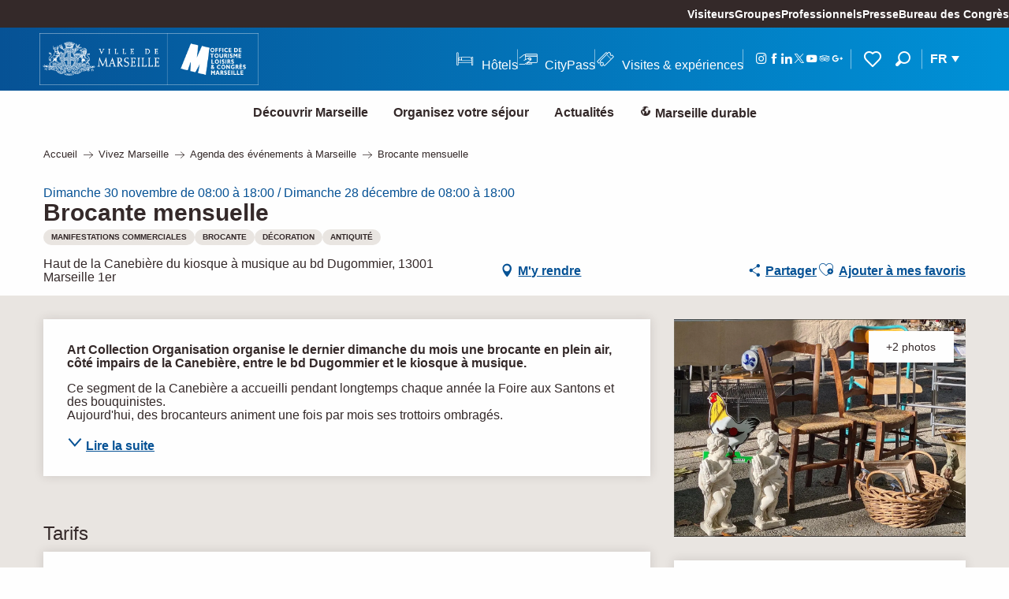

--- FILE ---
content_type: text/html; charset=UTF-8
request_url: https://www.marseille-tourisme.com/vivez-marseille-blog/agenda/brocante-mensuelle-marseille-1er-fr-3626784/
body_size: 45314
content:
<!doctype html>
<html class="no-js" lang="fr-FR"><head><title>Brocante mensuelle (Marseille 1er) | Office de Tourisme de Marseille</title><script>window.globals={"ancestors":{"chapter1":"Offres SIT","chapter2":"FMA - Brocante mensuelle (Marseille 1er) 3626784","chapter3":null},"area":"main","current_lang":"fr","current_locale":"fr","current_locale_region":"fr_FR","env":"prod","languages":["fr","en","es","zh","ja","ko"],"post_id":140379,"post_image":"https:\/\/api.cloudly.space\/resize\/crop\/1200\/627\/60\/aHR0cHM6Ly9zdGF0aWMuYXBpZGFlLXRvdXJpc21lLmNvbS9maWxlc3RvcmUvb2JqZXRzLXRvdXJpc3RpcXVlcy9pbWFnZXMvMTIzLzMzLzE1MjEyOTIzLmpwZw==\/image.jpg","post_title":"FMA - Brocante mensuelle (Marseille 1er) 3626784","post_type":"touristic_sheet","post_modified":"2025-06-13 12:50:31+02:00","sheet_id":3626784,"site_key":"marseille-tourisme","tags":{"places":[],"seasons":[],"themes":[],"targets":[]},"woody_options_pages":{"search_url":20151,"weather_url":0,"favorites_url":313967},"django":{"app_url":"https:\/\/app.django.travel\/#\/marseille-tourisme?referrer=https%3A%2F%2Fwww.marseille-tourisme.com%2Fvivez-marseille-blog%2Fagenda%2Fbrocante-mensuelle-marseille-1er-fr-3626784"},"hawwwai":{"sheet_options":{"nearby_distance_max":"10000"}},"youbook":{"front_api_key":"YoubookMARSEILLEThyOfsHmNzQLZr36Fq4p24Pt6QrMpwKUJym32glspcUrLBER"}}</script><script>(function(e){e.eskalad=e.eskalad?e.eskalad:[],e.eskalad.product="woody",e.eskalad.site_key=e.globals.site_key!==void 0?e.globals.site_key:"empty",e.eskalad.timestamp=l("eskalad_timestamp"),e.eskalad.timestamp==null&&(e.eskalad.timestamp=Math.floor(Date.now()/1e3),s("eskalad_timestamp",e.eskalad.timestamp)),e.eskalad.cid=l("eskalad_cid"),e.eskalad.cid==null&&e.eskalad.timestamp!==void 0&&(e.eskalad.cid=e.eskalad.timestamp,c()),e.eskalad.ga_consent=!0;function c(){e.eskalad.cid.toString().search("\\.")<=0&&fetch("/api/clientid").then(a=>a.json()).then(a=>{a.cid!==void 0&&(e.eskalad.cid=a.cid+"."+e.eskalad.cid,s("eskalad_cid",e.eskalad.cid))}).catch(function(a){console.error("Eskalad fetch: "+a.message)})}function l(a){if(e.localStorage!==void 0&&e.localStorage)try{let t=e.localStorage.getItem(a);return t=t==null||isNaN(t)||t==null||t==""?void 0:t,t}catch(t){console.error(["[ESKALAD]",t])}}function s(a,t){if(e.localStorage!==void 0&&e.localStorage)try{e.localStorage.removeItem(a),e.localStorage.setItem(a,t)}catch(d){console.error(["[ESKALAD]",d])}}})(window);
</script><script src="https://cache.consentframework.com/js/pa/32284/c/a5V2D/stub" referrerpolicy="origin" charset="utf-8"></script><script src="https://choices.consentframework.com/js/pa/32284/c/a5V2D/cmp" referrerpolicy="origin" charset="utf-8" async></script><script>document.addEventListener("DOMContentLoaded",function(){document.querySelectorAll("a[href='#consentframework'],a[href='#cmp']").forEach(function(e){e.removeAttribute("target");e.setAttribute("href","javascript:window.Sddan.cmp.displayUI();")})});</script><meta name="msvalidate.01" content="F3427BE464941AA952E47400E4B32B2A" /><script type="importmap">{"imports":{"jquery":"https:\/\/www.marseille-tourisme.com\/app\/themes\/woody-theme\/src\/lib\/custom\/jquery@3.7.1.min.mjs","woody_lib_utils":"https:\/\/www.marseille-tourisme.com\/app\/dist\/marseille-tourisme\/addons\/woody-lib-utils\/js\/woody-lib-utils.c02774c083.mjs","woody_addon_search_main":"https:\/\/www.marseille-tourisme.com\/app\/dist\/marseille-tourisme\/addons\/woody-addon-search\/js\/woody-addon-search-main.f068d57b37.mjs","woody_addon_search_data":"https:\/\/www.marseille-tourisme.com\/app\/dist\/marseille-tourisme\/addons\/woody-addon-search\/js\/woody-addon-search-data.78cd9c9154.mjs","woody_addon_devtools_main":"https:\/\/www.marseille-tourisme.com\/app\/dist\/marseille-tourisme\/addons\/woody-addon-devtools\/js\/woody-addon-devtools-main.5ef617cfdb.mjs","woody_addon_devtools_tools":"https:\/\/www.marseille-tourisme.com\/app\/dist\/marseille-tourisme\/addons\/woody-addon-devtools\/js\/woody-addon-devtools-tools.54d58a68c5.mjs","woody_addon_devtools_color_palette":"https:\/\/www.marseille-tourisme.com\/app\/dist\/marseille-tourisme\/addons\/woody-addon-devtools\/js\/woody-addon-devtools-color-palette.a8a41da40b.mjs","woody_addon_devtools_style_shift":"https:\/\/www.marseille-tourisme.com\/app\/dist\/marseille-tourisme\/addons\/woody-addon-devtools\/js\/woody-addon-devtools-style-shift.c4f6081742.mjs","woody_addon_devtools_fake_touristic_sheet":"https:\/\/www.marseille-tourisme.com\/app\/dist\/marseille-tourisme\/addons\/woody-addon-devtools\/js\/woody-addon-devtools-fake-touristic-sheet.2cb516cd17.mjs","woody_addon_roadbook_global":"https:\/\/www.marseille-tourisme.com\/app\/dist\/marseille-tourisme\/addons\/woody-addon-roadbook\/js\/woody-addon-roadbook-global.1de3bbb0ed.mjs","woody_addon_roadbook_elements":"https:\/\/www.marseille-tourisme.com\/app\/dist\/marseille-tourisme\/addons\/woody-addon-roadbook\/js\/woody-addon-roadbook-elements.a07c45d753.mjs","woody_addon_roadbook_tools":"https:\/\/www.marseille-tourisme.com\/app\/dist\/marseille-tourisme\/addons\/woody-addon-roadbook\/js\/woody-addon-roadbook-tools.4c62973343.mjs","woody_addon_roadbook_feed":"https:\/\/www.marseille-tourisme.com\/app\/dist\/marseille-tourisme\/addons\/woody-addon-roadbook\/js\/woody-addon-roadbook-feed.75f6c0ef11.mjs","woody_addon_roadbook_front":"https:\/\/www.marseille-tourisme.com\/app\/dist\/marseille-tourisme\/addons\/woody-addon-roadbook\/js\/woody-addon-roadbook-front.e97c97cdf2.mjs","woody_addon_roadbook_django":"https:\/\/www.marseille-tourisme.com\/app\/dist\/marseille-tourisme\/addons\/woody-addon-roadbook\/js\/woody-addon-roadbook-django.5cea3d1380.mjs","woody_addon_campaigns_blocks":"https:\/\/www.marseille-tourisme.com\/app\/dist\/marseille-tourisme\/addons\/woody-addon-claims\/js\/woody-addon-campaigns-blocks.cd7b0fdfb1.mjs","woody_addon_claims_blocks":"https:\/\/www.marseille-tourisme.com\/app\/dist\/marseille-tourisme\/addons\/woody-addon-claims\/js\/woody-addon-claims-blocks.d6b0ec349c.mjs","woody_addon_favorites_tools":"https:\/\/www.marseille-tourisme.com\/app\/dist\/marseille-tourisme\/addons\/woody-addon-favorites\/js\/woody-addon-favorites-tools.a62982472b.mjs","woody_addon_favorites_btn":"https:\/\/www.marseille-tourisme.com\/app\/dist\/marseille-tourisme\/addons\/woody-addon-favorites\/js\/woody-addon-favorites-btn.371d024552.mjs","woody_addon_favorites_cart":"https:\/\/www.marseille-tourisme.com\/app\/dist\/marseille-tourisme\/addons\/woody-addon-favorites\/js\/woody-addon-favorites-cart.8cde9822f9.mjs","woody_addon_favorites_sections":"https:\/\/www.marseille-tourisme.com\/app\/dist\/marseille-tourisme\/addons\/woody-addon-favorites\/js\/woody-addon-favorites-sections.3f22f9e727.mjs","woody_addon_youbook_main":"https:\/\/www.marseille-tourisme.com\/app\/dist\/marseille-tourisme\/addons\/woody-addon-youbook\/js\/woody-addon-youbook-main.f065f4024d.mjs"}}</script><link rel="preconnect" href="https://cache.consentframework.com" crossorigin><link rel="preconnect" href="https://choices.consentframework.com" crossorigin><link rel="preconnect" href="https://fonts.gstatic.com" crossorigin><link rel="preconnect" href="https://fonts.googleapis.com" crossorigin><link rel="preconnect" href="https://www.googletagmanager.com" crossorigin><link rel="preconnect" href="https://woody.cloudly.space" crossorigin><link rel="preconnect" href="https://api.cloudly.space" crossorigin><script>window.dataLayer=window.dataLayer?window.dataLayer:[];window.dataLayer.push({"event":"globals","data":{"env":"prod","site_key":"marseille-tourisme","page":{"id_page":140379,"name":"FMA &#8211; Brocante mensuelle (Marseille 1er) #3626784","page_type":"touristic_sheet","tags":{"places":[],"seasons":[],"themes":[],"targets":[]}},"lang":"fr","area":"main","rdbk":{"enable":false},"sheet":{"id_sheet":3626784,"id_sit":"sitra2i-MARSEILLE-6098179","id_reservation":null,"name":"Brocante mensuelle - Marseille 1er","type":"F\u00eates et Manifestations","bordereau":"FMA","city":"Marseille 1er"}}});</script><script>(function(w,d,s,l,i) { w[l]=w[l]||[]; w[l].push({ 'gtm.start': new Date().getTime(),event: 'gtm.js' }); var f=d.getElementsByTagName(s)[0], j=d.createElement(s),dl=l!='dataLayer'? '&l='+l:''; j.async=true; j.src='https://www.googletagmanager.com/gtm.js?id='+i+dl; f.parentNode.insertBefore(j,f); })(window,document,'script','dataLayer','GTM-KVGQTKX');</script><link rel="canonical" href="https://www.marseille-tourisme.com/vivez-marseille-blog/agenda/brocante-mensuelle-marseille-1er-fr-3626784/"/><meta charset="UTF-8"/><meta http-equiv="X-UA-Compatible" content="IE=edge"/><meta name="generator" content="Raccourci Agency - WP"/><meta name="viewport" content="width=device-width,initial-scale=1"/><meta name="robots" content="max-snippet:-1, max-image-preview:large, max-video-preview:-1"/><meta property="og:type" content="website"/><meta property="og:url" content="https://www.marseille-tourisme.com/vivez-marseille-blog/agenda/brocante-mensuelle-marseille-1er-fr-3626784/"/><meta name="twitter:card" content="summary"/><meta property="og:site_name" content="Office de Tourisme de Marseille"/><meta property="og:locale" content="fr_FR"/><meta property="og:locale:alternate" content="en_GB"/><meta property="og:locale:alternate" content="es_ES"/><meta property="og:locale:alternate" content="zh_CN"/><meta property="og:locale:alternate" content="ja_JP"/><meta property="og:locale:alternate" content="ko_KR"/><meta name="description" property="og:description" content="Art Collection Organisation organise le dernier dimanche du mois une brocante en plein air, côté impairs de la Canebière, entre le bd Dugommier et le kiosque à musique."/><meta property="og:title" content="Brocante mensuelle - Marseille 1er"/><meta name="twitter:title" content="Brocante mensuelle - Marseille 1er"/><meta name="twitter:description" content="Art Collection Organisation organise le dernier dimanche du mois une brocante en plein air, côté impairs de la Canebière, entre le bd Dugommier et le kiosque à musique."/><meta name="format-detection" content="telephone=no"/><meta property="og:image" content="https://api.cloudly.space/resize/crop/1200/627/60/aHR0cHM6Ly9zdGF0aWMuYXBpZGFlLXRvdXJpc21lLmNvbS9maWxlc3RvcmUvb2JqZXRzLXRvdXJpc3RpcXVlcy9pbWFnZXMvMTIzLzMzLzE1MjEyOTIzLmpwZw==/image.jpg"/><meta name="twitter:image" content="https://api.cloudly.space/resize/crop/1024/512/60/aHR0cHM6Ly9zdGF0aWMuYXBpZGFlLXRvdXJpc21lLmNvbS9maWxlc3RvcmUvb2JqZXRzLXRvdXJpc3RpcXVlcy9pbWFnZXMvMTIzLzMzLzE1MjEyOTIzLmpwZw==/image.jpg"/><meta name="thumbnail" content="https://api.cloudly.space/resize/crop/1200/1200/60/aHR0cHM6Ly9zdGF0aWMuYXBpZGFlLXRvdXJpc21lLmNvbS9maWxlc3RvcmUvb2JqZXRzLXRvdXJpc3RpcXVlcy9pbWFnZXMvMTIzLzMzLzE1MjEyOTIzLmpwZw==/image.jpg"/><script type="application/ld+json" class="woody-schema-graph">{"@context":"https:\/\/schema.org","@graph":[{"@type":"WebSite","url":"https:\/\/www.marseille-tourisme.com","name":"Office de Tourisme de Marseille","description":"Site Officiel de l\u2019Office de Tourisme et des Congr\u00e8s de Marseille","potentialAction":[{"@type":"SearchAction","target":"https:\/\/www.marseille-tourisme.com\/recherche\/?query={search_term_string}","query-input":"required name=search_term_string"}]},{"@type":"WebPage","url":"https:\/\/www.marseille-tourisme.com\/vivez-marseille-blog\/agenda\/brocante-mensuelle-marseille-1er-fr-3626784\/","headline":"FMA \u2013 Brocante mensuelle (Marseille 1er) #3626784 | Office de Tourisme de Marseille","inLanguage":"fr-FR","datePublished":"2025-06-13 10:50:30","dateModified":"2025-06-13 10:50:31","description":"Art Collection Organisation organise le dernier dimanche du mois une brocante en plein air, c\u00f4t\u00e9 impairs de la Canebi\u00e8re, entre le bd Dugommier et le kiosque \u00e0 musique. Ce segment de la Canebi\u00e8re a accueilli pendant longtemps chaque ann\u00e9e  la Foire aux Santons et des bouquinistes.\r\nAujourd'hui, des brocanteurs animent une fois par mois ses trottoirs ombrag\u00e9s."},{"@type":"Event","name":"Brocante mensuelle","description":"Art Collection Organisation organise le dernier dimanche du mois une brocante en plein air, c\u00f4t\u00e9 impairs de la Canebi\u00e8re, entre le bd Dugommier et le kiosque \u00e0 musique. Ce segment de la Canebi\u00e8re a accueilli pendant longtemps chaque ann\u00e9e  la Foire aux Santons et des bouquinistes.\r\nAujourd'hui, des brocanteurs animent une fois par mois ses trottoirs ombrag\u00e9s.","url":"","location":{"@type":"Place","name":"Adresse","address":{"@type":"PostalAddress","streetAddress":"Haut de la Canebi\u00e8re du kiosque \u00e0 musique au bd Dugommier","addressLocality":"Marseille 1er","postalCode":"13001","addressCountry":"FRANCE"},"geo":{"@type":"GeoCoordinates","latitude":"43.298510","longitude":"5.383635"}},"startDate":"2025-01-26","endDate":"2025-12-28","eventAttendanceMode":"http:\/\/schema.org\/OfflineEventAttendanceMode","eventStatus":"http:\/\/schema.org\/EventScheduled","image":["https:\/\/static.apidae-tourisme.com\/filestore\/objets-touristiques\/images\/123\/33\/15212923.jpg","https:\/\/static.apidae-tourisme.com\/filestore\/objets-touristiques\/images\/73\/34\/15213129.jpg","https:\/\/static.apidae-tourisme.com\/filestore\/objets-touristiques\/images\/145\/33\/15212945.jpg"]}]}</script><style>img:is([sizes="auto" i], [sizes^="auto," i]) { contain-intrinsic-size: 3000px 1500px }</style><link rel="alternate" href="https://www.marseille-tourisme.com/vivez-marseille-blog/agenda/brocante-mensuelle-marseille-1er-fr-3626784/" hreflang="fr" /><link rel="alternate" href="https://www.marseille-tourisme.com/en/blog-marseille/events-in-marseille/brocante-mensuelle-marseille-1er-en-3626784/" hreflang="en" /><link rel="alternate" href="https://www.marseille-tourisme.com/es/viva-marsella/eventos-en-marsella/brocante-mensuelle-marseille-1er-es-3626784/" hreflang="es" /><link rel='preload' as='style' onload='this.onload=null;this.rel="stylesheet"' id='addon-search-stylesheet-css' href='https://www.marseille-tourisme.com/app/dist/marseille-tourisme/addons/woody-addon-search/css/woody-addon-search.4e0867669a.css?ver=2.1.3' media='screen' /><noscript><link rel='stylesheet' id='addon-search-stylesheet-css' href='https://www.marseille-tourisme.com/app/dist/marseille-tourisme/addons/woody-addon-search/css/woody-addon-search.4e0867669a.css?ver=2.1.3' media='screen' /></noscript><link rel='preload' as='style' onload='this.onload=null;this.rel="stylesheet"' id='addon-django-stylesheet-css' href='https://www.marseille-tourisme.com/app/dist/marseille-tourisme/addons/woody-addon-django/css/woody-addon-django.84df40ead7.css?ver=2.7.21' media='screen' /><noscript><link rel='stylesheet' id='addon-django-stylesheet-css' href='https://www.marseille-tourisme.com/app/dist/marseille-tourisme/addons/woody-addon-django/css/woody-addon-django.84df40ead7.css?ver=2.7.21' media='screen' /></noscript><link rel='stylesheet' id='woody-sheet-stylesheet-css' href='https://www.marseille-tourisme.com/app/dist/marseille-tourisme/addons/woody-addon-hawwwai/css/front/hawwwai-touristic-sheet.ebf78ef83d.css?ver=2.5.102' media='all' /><link rel='preload' as='style' onload='this.onload=null;this.rel="stylesheet"' id='addon-campaigns-stylesheet-css' href='https://www.marseille-tourisme.com/app/dist/marseille-tourisme/addons/woody-addon-claims/css/woody-addon-campaigns.1a1f82fdef.css' media='all' /><noscript><link rel='stylesheet' id='addon-campaigns-stylesheet-css' href='https://www.marseille-tourisme.com/app/dist/marseille-tourisme/addons/woody-addon-claims/css/woody-addon-campaigns.1a1f82fdef.css' media='all' /></noscript><link rel='preload' as='style' onload='this.onload=null;this.rel="stylesheet"' id='addon-youbook-css-css' href='https://www.marseille-tourisme.com/app/dist/marseille-tourisme/addons/woody-addon-youbook/css/woody-addon-youbook.d6f0bdd360.css?ver=6.8.2' media='all' /><noscript><link rel='stylesheet' id='addon-youbook-css-css' href='https://www.marseille-tourisme.com/app/dist/marseille-tourisme/addons/woody-addon-youbook/css/woody-addon-youbook.d6f0bdd360.css?ver=6.8.2' media='all' /></noscript><link rel='preload' as='style' onload='this.onload=null;this.rel="stylesheet"' id='leaflet_css-css' href='https://tiles.touristicmaps.com/libs/tmaps.min.css' media='all' /><noscript><link rel='stylesheet' id='leaflet_css-css' href='https://tiles.touristicmaps.com/libs/tmaps.min.css' media='all' /></noscript><link rel='preload' as='style' onload='this.onload=null;this.rel="stylesheet"' id='google-font-montserrat400500700800-css' href='https://fonts.googleapis.com/css?family=Montserrat:400,500,700,800' media='all' /><noscript><link rel='stylesheet' id='google-font-montserrat400500700800-css' href='https://fonts.googleapis.com/css?family=Montserrat:400,500,700,800' media='all' /></noscript><link rel='stylesheet' id='main-stylesheet-css' href='https://www.marseille-tourisme.com/app/dist/marseille-tourisme/css/main_tourisme-3692323afa.css' media='screen' /><link rel='preload' as='style' onload='this.onload=null;this.rel="stylesheet"' id='wicon-stylesheet-css' href='https://www.marseille-tourisme.com/app/dist/marseille-tourisme/css/wicon-aa5f6c0845.css' media='screen' /><noscript><link rel='stylesheet' id='wicon-stylesheet-css' href='https://www.marseille-tourisme.com/app/dist/marseille-tourisme/css/wicon-aa5f6c0845.css' media='screen' /></noscript><link rel='stylesheet' id='print-stylesheet-css' href='https://www.marseille-tourisme.com/app/dist/marseille-tourisme/css/print-9bdf04fc65.css' media='print' /><script defer src="https://www.marseille-tourisme.com/app/dist/marseille-tourisme/addons/woody-addon-search/js/woody-addon-search.963aa0a249.js?ver=2.1.3" id="addon-search-javascripts-js"></script><script defer src="https://www.marseille-tourisme.com/app/themes/woody-theme/src/js/static/obf.min.js?ver=1.88.133" id="obf-js"></script><script defer src="https://www.marseille-tourisme.com/app/dist/marseille-tourisme/addons/woody-addon-eskalad/js/events/eskalad.c2bde38840.js?ver=6.3.2" id="woody-addon-eskalad-js"></script><script defer src="https://www.marseille-tourisme.com/app/dist/marseille-tourisme/addons/woody-addon-eskalad/js/events/eskalad-page.5d2af865c3.js?ver=6.3.2" id="woody-addon-eskalad-page-js"></script><script id="jquery-js-before">
window.siteConfig = {"site_key":"marseille-tourisme","login":"public_marseille-tourisme_website","password":"955fd9a13c61fa50e43710df3b095fcf","token":"MjZjYzFiMmQyNDBlOlFrTUJEMWdCYlFsVFJrTUFXMW9QQmh3V1hSRkFYVU1JVjJrVUJsTVJXeEJYOkN3TldCVlZiVTFVQlZ3WlVWRmRXVTFSV0FWTURCRlFEQVZSVFdnUUVVUUk9","mapProviderKeys":{"otmKey":"b3733eca300c9037a8e9bed776d62877b3ef2464afb18fc345ffa4f59f5130db","gmKey":"AIzaSyB8Fozhi1FKU8oWYJROw8_FgOCbn3wdrhs"},"api_url":"https:\/\/api.tourism-system.com","api_render_url":"https:\/\/api.tourism-system.com","current_lang":"fr","current_season":null,"languages":["fr","en","es","zh","ja","ko"],"pll_options":{"browser":0,"rewrite":1,"hide_default":1,"force_lang":1,"redirect_lang":1,"media_support":1,"uninstall":0,"sync":["taxonomies"],"post_types":["touristic_sheet","short_link","woody_topic","woody_rdbk_leaflets","woody_rdbk_feeds","youbook_product","testimony","profile"],"taxonomies":["themes","places","seasons","targets","expression_category","profile_category","leaflet_category","visitor_category","accommodation_category","mobility_category","channel_category","trip_duration"],"domains":{"fr":"https:\/\/www.marseille-tourisme.com","en":"https:\/\/www.marseille-tourisme.com\/en"},"version":"3.5.4","first_activation":1584527836,"media":{"duplicate":0},"default_lang":"fr","previous_version":"3.5.3"}};
window.useLeafletLibrary=1;window.DrupalAngularConfig=window.DrupalAngularConfig || {};window.DrupalAngularConfig.mapProviderKeys={"otmKey":"b3733eca300c9037a8e9bed776d62877b3ef2464afb18fc345ffa4f59f5130db","gmKey":"AIzaSyB8Fozhi1FKU8oWYJROw8_FgOCbn3wdrhs"};
</script><script type="module" src="https://www.marseille-tourisme.com/app/themes/woody-theme/src/lib/custom/jquery@3.7.1.min.mjs" id="jquery-js"></script><script defer src="https://www.marseille-tourisme.com/app/themes/woody-theme/src/lib/custom/moment-with-locales@2.22.2.min.js" id="jsdelivr_moment-js"></script><script id="woody-sheet-js-extra">
var __hw = {"SECTIONS.TOURISM.SHEET.PERIODS.TODAY":"Aujourd'hui","SECTIONS.TOURISM.SHEET.PERIODS.HAPPENING":"A lieu","SECTIONS.TOURISM.SHEET.PERIODS.ENDED":"Termin\u00e9","SECTIONS.TOURISM.SHEET.PERIODS.ENDED_FOR_TODAY":"Termin\u00e9 pour aujourd'hui","SECTIONS.TOURISM.SHEET.PERIODS.FROM_TODAY":"\u00c0 partir d'aujourd'hui","SECTIONS.TOURISM.SHEET.PERIODS.FROM":"Du","SECTIONS.TOURISM.SHEET.PERIODS.UNTIL_TODAY":"Aujourd'hui","SECTIONS.TOURISM.SHEET.PERIODS.TO":"jusqu'\u00e0","SECTIONS.TOURISM.SHEET.PERIODS.UNTIL":"au","SECTIONS.TOURISM.SHEET.PERIODS.UNTIL_LONG":"jusqu'au","SECTIONS.TOURISM.SHEET.PERIODS.ON":"Le","SECTIONS.TOURISM.SHEET.PERIODS.OPENED":"Ouvert","SECTIONS.TOURISM.SHEET.PERIODS.CLOSED":"Ferm\u00e9","SECTIONS.TOURISM.SHEET.PERIODS.CLOSEDFORTODAY":"Ferm\u00e9 pour aujourd'hui","SECTIONS.TOURISM.SHEET.PERIODS.UNDEFINED":"Horaires non d\u00e9finis","SECTIONS.TOURISM.SHEET.PERIODS.NOW":"En ce moment","GLOBAL.TIMES.TO":"jusqu'\u00e0"};
</script><script defer src="https://www.marseille-tourisme.com/app/dist/marseille-tourisme/addons/woody-addon-hawwwai/js/sheet-bundle.4d2a7d576e.js?ver=2.5.102" id="woody-sheet-js"></script><script defer src="https://www.marseille-tourisme.com/app/themes/woody-theme/src/lib/npm/swiper/dist/js/swiper.min.js?ver=4.5.1" id="jsdelivr_swiper-js"></script><script type="module" src="https://www.marseille-tourisme.com/app/dist/marseille-tourisme/addons/woody-addon-claims/js/woody-addon-claims.094619d2c3.mjs" id="addon-claims-javascripts-js"></script><script type="module" src="https://www.marseille-tourisme.com/app/dist/marseille-tourisme/addons/woody-addon-favorites/js/woody-addon-favorites.f71ed91762.mjs" id="addon-favorites-javascripts-js"></script><script defer src="https://www.marseille-tourisme.com/app/themes/woody-theme/src/lib/custom/moment-timezone-with-data.min.js" id="jsdelivr_moment_tz-js"></script><script defer src="https://www.marseille-tourisme.com/app/dist/marseille-tourisme/addons/woody-addon-youbook/js/woody-addon-youbook.7cf1373f30.js?ver=3.8.0" id="addon-youbook-script-js"></script><script defer src="https://www.marseille-tourisme.com/app/themes/woody-theme/src/lib/npm/flatpickr/dist/flatpickr.min.js?ver=4.5.7" id="jsdelivr_flatpickr-js"></script><script defer src="https://www.marseille-tourisme.com/app/themes/woody-theme/src/lib/npm/flatpickr/dist/l10n/fr.js?ver=4.5.7" id="jsdelivr_flatpickr_l10n-js"></script><script defer src="https://www.marseille-tourisme.com/app/themes/woody-theme/src/lib/custom/nouislider@10.1.0.min.js" id="jsdelivr_nouislider-js"></script><script defer src="https://www.marseille-tourisme.com/app/themes/woody-theme/src/lib/custom/lazysizes@4.1.2.min.js" id="jsdelivr_lazysizes-js"></script><script defer src="https://www.marseille-tourisme.com/app/themes/woody-theme/src/lib/custom/js.cookie@2.2.1.min.js" id="jsdelivr_jscookie-js"></script><script defer src="https://www.marseille-tourisme.com/app/themes/woody-theme/src/lib/custom/rellax@1.10.1.min.js" id="jsdelivr_rellax-js"></script><script defer src="https://www.marseille-tourisme.com/app/themes/woody-theme/src/lib/custom/iframeResizer@4.3.7.min.js?ver=4.3.7" id="jsdelivr_iframeresizer-js"></script><script defer src="https://www.marseille-tourisme.com/app/themes/woody-theme/src/lib/npm/plyr/dist/plyr.min.js?ver=3.6.8" id="jsdelivr_plyr-js"></script><script defer src="https://www.marseille-tourisme.com/wp/wp-includes/js/dist/hooks.min.js?ver=4d63a3d491d11ffd8ac6" id="wp-hooks-js"></script><script defer src="https://www.marseille-tourisme.com/wp/wp-includes/js/dist/i18n.min.js?ver=5e580eb46a90c2b997e6" id="wp-i18n-js"></script><script defer src="https://www.marseille-tourisme.com/app/themes/woody-theme/src/js/static/i18n-ltr.min.js?ver=1.88.133" id="wp-i18n-ltr-js"></script><script defer src="https://tiles.touristicmaps.com/libs/leaflet.min.js" id="touristicmaps_leaflet-js"></script><script defer src="https://tiles.touristicmaps.com/libs/tangram.min.js" id="touristicmaps_tangram-js"></script><script defer src="https://tiles.touristicmaps.com/libs/markercluster.min.js" id="touristicmaps_cluster-js"></script><script defer src="https://tiles.touristicmaps.com/libs/locate.min.js" id="touristicmaps_locate-js"></script><script defer src="https://tiles.touristicmaps.com/libs/geocoder.min.js" id="touristicmaps_geocoder-js"></script><script defer src="https://tiles.touristicmaps.com/libs/fullscreen.min.js" id="touristicmaps_fullscreen-js"></script><script defer src="https://maps.googleapis.com/maps/api/js?key=AIzaSyB8Fozhi1FKU8oWYJROw8_FgOCbn3wdrhs&amp;v=3.33&amp;libraries=geometry,places" id="gg_maps-js"></script><script defer src="https://api.tourism-system.com/render/assets/scripts/raccourci/universal-mapV2.min.js" id="hawwwai_universal_map-js"></script><script defer src="https://www.marseille-tourisme.com/app/dist/marseille-tourisme/js/main-11131b4fca.js" id="main-javascripts-js"></script><link rel="https://api.w.org/" href="https://www.marseille-tourisme.com/wp-json/" /><link rel="shortcut icon" type="image/x-icon" href="https://www.marseille-tourisme.com/app/dist/marseille-tourisme/favicon/favicon-tourism/favicon-tourism-12d9166aae.ico"><link rel="shortcut icon" type="image/png" href=""><link rel="apple-touch-icon" sizes="32x32" href=""><link rel="apple-touch-icon" sizes="64x64" href=""><link rel="apple-touch-icon" sizes="120x120" href=""><link rel="apple-touch-icon" sizes="180x180" href=""><link rel="apple-touch-icon" sizes="152x152" href=""><link rel="apple-touch-icon" sizes="167x167" href=""><link rel="icon" sizes="192x192" href=""><link rel="icon" sizes="128x128" href=""></head><body class="wp-singular touristic_sheet-template-default single single-touristic_sheet postid-140379 wp-theme-woody-theme wp-child-theme-marseille-tourisme prod apirender apirender-wordpress woody-hawwwai-sheet sheet-v2 sheet-fma">
            <noscript><iframe src="https://www.googletagmanager.com/ns.html?id=GTM-KVGQTKX" height="0" width="0" style="display:none;visibility:hidden"></iframe></noscript>
        
            
    
    <div class="main-wrapper flex-container flex-dir-column">
                                <div class="woody-component-headnavs">
    
                        <ul class="tools list-unstyled flex-container align-middle">
                                                                                        <li >
                                                                    <a class="no-ext mobile-menu-tool hide-for-xlarge" href="https://www.marseille-tourisme.com/" target="_self" title="Accueil" >
                                                                                    <span class="wicon wicon--23-maison"></span>
                                                                                                                    </a>
                                                            </li>
                                                                                                <li >
                                                                    <a class="no-ext mobile-menu-tool hide-for-xlarge" href="/organisez-votre-sejour/hebergements/hotels-a-marseille/" target="_self" title="Hôtels" >
                                                                                    <span class="wicon wicon--04-lit"></span>
                                                                                                                    </a>
                                                            </li>
                                                                                                <li >
                                                                    <a class="no-ext mobile-menu-tool hide-for-xlarge" href="/experience/citypass-marseille/" target="_blank" title="CityPass" >
                                                                                    <span class="wicon wicon--05-carte-de-credit"></span>
                                                                                                                    </a>
                                                            </li>
                                                                                                <li >
                                                                    <a class="no-ext mobile-menu-tool hide-for-xlarge" href="/experience/" target="_blank" title="Visites &amp; expériences" >
                                                                                    <span class="wicon wicon--06-tickets"></span>
                                                                                                                    </a>
                                                            </li>
                                                                                                                                <li class="favorites-tool"><div class="woody-component-favorites-block tpl_01">
        <span class="woody-favorites-cart obf" data-obf="aHR0cHM6Ly93d3cubWFyc2VpbGxlLXRvdXJpc21lLmNvbS9mYXZvcmlzLw==" data-favtarget="https://www.marseille-tourisme.com/favoris/" title="Favoris" data-label="Favoris">
                                <div>
                <i class="wicon wicon-060-favoris" aria-hidden="true"></i>
                <span class="show-for-sr">Voir les favoris</span>
                <span class="counter is-empty"></span>
            </div>
                </span>
    </div>
</li>
                                                    <li class="search-tool"><div role="button" aria-label="Recherche" class="search-toggler-wrapper woody-component-esSearch-block" tabindex="0">
    <span class="esSearch-button results-toggler" data-label="Recherche" title="Recherche">
        <span class="wicon wicon-053-loupe-par-defaut search-icon" aria-hidden="true"></span>
        <span class="show-for-sr">Rechercher</span>
        <span class="button-label" data-label="Recherche"></span>
    </span>
</div>
</li>
                                                    <li class="lang_switcher-tool"><div class="woody-lang_switcher woody-lang_switcher-reveal tpl_01" data-label="Langue" role="button" aria-label="Choix de la langue"><div class="lang_switcher-button" data-label="Langue"  tabindex="0"><div class="fr" data-lang="fr">fr</div></div></div></li>
                                            </ul>
            
    <div class="topheader bg-black show-for-xlarge flex-container align-middle">
                <ul class="menu">
                            <li class="menu-item">
                                        <div class="obf menu-link" data-obf="aHR0cHM6Ly93d3cubWFyc2VpbGxlLXRvdXJpc21lLmNvbQ==" data-target="_blank">Visiteurs</div>
                                    </li>
                            <li class="menu-item">
                                        <div class="obf menu-link" data-obf="L2VzcGFjZS1ncm91cGVzLw==" data-target="_blank">Groupes</div>
                                    </li>
                            <li class="menu-item">
                                        <div class="obf menu-link" data-obf="L2VzcGFjZS1wcm9mZXNzaW9ubmVs" data-target="_blank">Professionnels</div>
                                    </li>
                            <li class="menu-item">
                                        <div class="obf menu-link" data-obf="L2VzcGFjZS1wcmVzc2Uv" data-target="_blank">Presse</div>
                                    </li>
                            <li class="menu-item">
                                        <div class="obf menu-link" data-obf="aHR0cHM6Ly93d3cubWFyc2VpbGxlLXRvdXJpc21lLmNvbS9jb25ncmVzLw==" data-target="_blank">Bureau des Congrès</div>
                                    </li>
                    </ul>
    </div>


            <header class="woody-component-header site-header show-for-xlarge" data-click-open="true" data-disable-hover="true" data-dropdown-menu="data-dropdown-menu" data-sticky-container="data-sticky-container">
    <div class="main-menu-wrapper">
        <nav class="quick-menu-wrapper bg-primary flex-container wrap align-middle">
            <a class="menuLogo" href="https://www.marseille-tourisme.com/"><img src="https://www.marseille-tourisme.com/app/themes/marseille-tourisme/bloc-ot-ville-blanc.png" alt="Office du tourisme et des congrès de Marseille" /></a>
            <ul class="flex-container list-unstyled quick-links align-middle">
                                                            <li class="quick-item">
                                                            <div data-obf="L29yZ2FuaXNlei12b3RyZS1zZWpvdXIvaGViZXJnZW1lbnRzL2hvdGVscy1hLW1hcnNlaWxsZS8=" data-target="_self" class="obf no-ext">
                                                                                <span class="wicon wicon--04-lit"></span>
                                                                        <span class="menuLink-title">Hôtels</span>
                                </div>
                                                                                </li>
                                            <li class="quick-item">
                                                            <div data-obf="L2V4cGVyaWVuY2UvY2l0eXBhc3MtbWFyc2VpbGxlLw==" data-target="_blank" class="obf no-ext">
                                                                                <span class="wicon wicon--05-carte-de-credit"></span>
                                                                        <span class="menuLink-title">CityPass</span>
                                </div>
                                                                                </li>
                                            <li class="quick-item">
                                                            <div data-obf="L2V4cGVyaWVuY2Uv" data-target="_blank" class="obf no-ext">
                                                                                <span class="wicon wicon--06-tickets"></span>
                                                                        <span class="menuLink-title">Visites &amp; expériences</span>
                                </div>
                                                                                </li>
                                                                                                <li class="social-item social-first">
                            <div data-obf="aHR0cHM6Ly93d3cuaW5zdGFncmFtLmNvbS9jaG9vc2VtYXJzZWlsbGUv" data-target="_blank" class="obf no-ext">
                                                                        <span class="wicon menuLink-wicon wicon-011-instagram"></span>
                                                            </div>
                        </li>
                                            <li class="social-item ">
                            <div data-obf="aHR0cHM6Ly93d3cuZmFjZWJvb2suY29tL2Nob29zZW1hcnNlaWxsZS8=" data-target="_blank" class="obf no-ext">
                                                                        <span class="wicon menuLink-wicon wicon-000-facebook"></span>
                                                            </div>
                        </li>
                                            <li class="social-item ">
                            <div data-obf="aHR0cHM6Ly93d3cubGlua2VkaW4uY29tL2NvbXBhbnkvb2ZmaWNlLWRlLXRvdXJpc21lLWRlLW1hcnNlaWxsZS8=" data-target="_blank" class="obf no-ext">
                                                                        <span class="wicon menuLink-wicon wicon-006-linkedin"></span>
                                                            </div>
                        </li>
                                            <li class="social-item ">
                            <div data-obf="aHR0cHM6Ly90d2l0dGVyLmNvbS9jaG9vc2VtYXJzZWlsbGUv" data-target="_blank" class="obf no-ext">
                                                                        <span class="wicon menuLink-wicon wicon-002-twitter"></span>
                                                            </div>
                        </li>
                                            <li class="social-item ">
                            <div data-obf="aHR0cHM6Ly93d3cueW91dHViZS5jb20vQDEzbWFyc2VpbGxldG91cmlzbWUv" data-target="_blank" class="obf no-ext">
                                                                        <span class="wicon menuLink-wicon wicon-004-youtube"></span>
                                                            </div>
                        </li>
                                            <li class="social-item ">
                            <div data-obf="[base64]" data-target="_blank" class="obf no-ext">
                                                                        <span class="wicon menuLink-wicon wicon-053-tripadvisor"></span>
                                                            </div>
                        </li>
                                            <li class="social-item ">
                            <div data-obf="aHR0cHM6Ly9nLmNvL2tncy9NS05tNXZm" data-target="_blank" class="obf no-ext">
                                                                        <span class="wicon menuLink-wicon wicon-003-google"></span>
                                                            </div>
                        </li>
                                                </ul>
        </nav>

        <nav class="top-bar title-ba bg-white" id="main-menu">
            <ul class="menu dropdown horizontal align-center align-middle fullwidth-dropdowns">
                                    <li class=" is-dropdown-submenu-parent">
                        <a href="https://www.marseille-tourisme.com/decouvrez-marseille/" target="_self" data-post-id="3376">
                                                                                    <span class="menuLink-title">Découvrir Marseille</span>
                                                    </a>
                                                    <ul class="menu is-dropdown-submenu" data-link-parent="3376" data-title="Découvrir Marseille">
                                <li class="grid-container"><div class="grid_2col_tpl_05 grid-x align-middle  grid-padding-x grid-padding-y"><div class="cell large-9 xmedium-down-order-9"><div class="grid_3col_tpl_01 grid-x medium-up-3 align-center align-top  grid-padding-x grid-padding-y"><div class="cell small-down-order-9"><a class="woody-component woody-component-nav-item-image tpl_06 isRel bg-black bgimg-op-75 " href="https://www.marseille-tourisme.com/decouvrez-marseille/incontournables/" data-post-id="3377" target="_self"><figure itemscope itemtype="http://schema.org/ImageObject" class="isRel imageObject menuLinkMediaWrapper"><noscript><img class="imageObject-img img-responsive a42-ac-replace-img" src="https://www.marseille-tourisme.com/app/uploads/marseille-tourisme/2020/07/thumbs/mucem-majorleotcm-640x480.jpg" alt="La Nouvelle Major, vue de la résille du Mucem" itemprop="thumbnail"/></noscript><img class="imageObject-img img-responsive lazyload a42-ac-replace-img" src="/app/themes/woody-theme/src/img/blank/ratio_4_3.webp" data-src="https://www.marseille-tourisme.com/app/uploads/marseille-tourisme/2020/07/thumbs/mucem-majorleotcm-640x480.jpg" data-sizes="auto" data-srcset="https://www.marseille-tourisme.com/app/uploads/marseille-tourisme/2020/07/thumbs/mucem-majorleotcm-360x270.jpg 360w, https://www.marseille-tourisme.com/app/uploads/marseille-tourisme/2020/07/thumbs/mucem-majorleotcm-640x480.jpg 640w, https://www.marseille-tourisme.com/app/uploads/marseille-tourisme/2020/07/thumbs/mucem-majorleotcm-1200x900.jpg 1200w, https://www.marseille-tourisme.com/app/uploads/marseille-tourisme/2020/07/thumbs/mucem-majorleotcm-1920x1440.jpg 1920w" alt="La Nouvelle Major, vue de la résille du Mucem" itemprop="thumbnail"/><meta itemprop="datePublished" content="2020-07-30 12:31:48"></figure><div class="nav-item-section fullcenterbox"><div class="menuLink-titles"><div class="menuLink-texts has-title"><span class="menuLink-title block-span">Incontournables</span></div></div></div></a></div><div class="cell small-down-order-9"><a class="woody-component woody-component-nav-item-image tpl_06 isRel bg-black bgimg-op-75 " href="https://www.marseille-tourisme.com/decouvrez-marseille/calanques-plages-et-nature/les-calanques-de-marseille/" data-post-id="3384" target="_self"><figure itemscope itemtype="http://schema.org/ImageObject" class="isRel imageObject menuLinkMediaWrapper"><noscript><img class="imageObject-img img-responsive a42-ac-replace-img" src="https://www.marseille-tourisme.com/app/uploads/marseille-tourisme/2020/05/thumbs/calanques-sormiou-petit-portobjimagesotcm-640x480.jpg" alt="Petit port de la Calanque de Sormiou, barque et eau turquoise à Marseille en Provence" itemprop="thumbnail"/></noscript><img class="imageObject-img img-responsive lazyload a42-ac-replace-img" src="/app/themes/woody-theme/src/img/blank/ratio_4_3.webp" data-src="https://www.marseille-tourisme.com/app/uploads/marseille-tourisme/2020/05/thumbs/calanques-sormiou-petit-portobjimagesotcm-640x480.jpg" data-sizes="auto" data-srcset="https://www.marseille-tourisme.com/app/uploads/marseille-tourisme/2020/05/thumbs/calanques-sormiou-petit-portobjimagesotcm-360x270.jpg 360w, https://www.marseille-tourisme.com/app/uploads/marseille-tourisme/2020/05/thumbs/calanques-sormiou-petit-portobjimagesotcm-640x480.jpg 640w, https://www.marseille-tourisme.com/app/uploads/marseille-tourisme/2020/05/thumbs/calanques-sormiou-petit-portobjimagesotcm-1200x900.jpg 1200w, https://www.marseille-tourisme.com/app/uploads/marseille-tourisme/2020/05/thumbs/calanques-sormiou-petit-portobjimagesotcm-1920x1440.jpg 1920w" alt="Petit port de la Calanque de Sormiou, barque et eau turquoise à Marseille en Provence" itemprop="thumbnail"/><meta itemprop="datePublished" content="2020-05-27 08:53:00"></figure><div class="nav-item-section fullcenterbox"><div class="menuLink-titles"><div class="menuLink-texts has-title"><span class="menuLink-title block-span">Les calanques de Marseille</span></div></div></div></a></div><div class="cell small-down-order-9"><a class="woody-component woody-component-nav-item-image tpl_06 isRel bg-black bgimg-op-75 " href="https://www.marseille-tourisme.com/decouvrez-marseille/gastronomie/specialitees-culinaires-marseillaises/" data-post-id="3443" target="_self"><figure itemscope itemtype="http://schema.org/ImageObject" class="isRel imageObject menuLinkMediaWrapper"><noscript><img class="imageObject-img img-responsive a42-ac-replace-img" src="https://www.marseille-tourisme.com/app/uploads/marseille-tourisme/2020/08/thumbs/bouillabaisse-miramar-20-640x480-crop-1606169816.jpg" alt="assiette de bouillabaisse" itemprop="thumbnail"/></noscript><img class="imageObject-img img-responsive lazyload a42-ac-replace-img" src="/app/themes/woody-theme/src/img/blank/ratio_4_3.webp" data-src="https://www.marseille-tourisme.com/app/uploads/marseille-tourisme/2020/08/thumbs/bouillabaisse-miramar-20-640x480-crop-1606169816.jpg" data-sizes="auto" data-srcset="https://www.marseille-tourisme.com/app/uploads/marseille-tourisme/2020/08/thumbs/bouillabaisse-miramar-20-360x270-crop-1606227059.jpg 360w, https://www.marseille-tourisme.com/app/uploads/marseille-tourisme/2020/08/thumbs/bouillabaisse-miramar-20-640x480-crop-1606169816.jpg 640w, https://www.marseille-tourisme.com/app/uploads/marseille-tourisme/2020/08/thumbs/bouillabaisse-miramar-20-1200x900-crop-1606207553.jpg 1200w, https://www.marseille-tourisme.com/app/uploads/marseille-tourisme/2020/08/thumbs/bouillabaisse-miramar-20-1920x1440-crop-1606226029.jpg 1920w" alt="assiette de bouillabaisse" itemprop="thumbnail"/><meta itemprop="datePublished" content="2020-08-12 14:54:36"></figure><div class="nav-item-section fullcenterbox"><div class="menuLink-titles has-icon-picto"><span class="menuLink-wicon wicon wicon-woody-icons wicon--15-couverts"></span><div class="menuLink-texts has-title"><span class="menuLink-title block-span">Spécialités culinaires</span></div></div></div></a></div><div class="cell small-down-order-9"><a class="woody-component woody-component-nav-item-image tpl_06 isRel bg-black bgimg-op-75 " href="https://www.marseille-tourisme.com/decouvrez-marseille/calanques-plages-et-nature/les-calanques-de-marseille/quelles-calanques-decouvrir/le-parc-national-des-calanques/les-iles-du-frioul-et-le-chateau-dif/" data-post-id="3414" target="_self"><figure itemscope itemtype="http://schema.org/ImageObject" class="isRel imageObject menuLinkMediaWrapper"><noscript><img class="imageObject-img img-responsive a42-ac-replace-img" src="https://www.marseille-tourisme.com/app/uploads/marseille-tourisme/2020/06/thumbs/frioul-criquemicalefomtcm-640x480.jpg" alt="Iles du Frioul Marseille, crique et coquelicots" itemprop="thumbnail"/></noscript><img class="imageObject-img img-responsive lazyload a42-ac-replace-img" src="/app/themes/woody-theme/src/img/blank/ratio_4_3.webp" data-src="https://www.marseille-tourisme.com/app/uploads/marseille-tourisme/2020/06/thumbs/frioul-criquemicalefomtcm-640x480.jpg" data-sizes="auto" data-srcset="https://www.marseille-tourisme.com/app/uploads/marseille-tourisme/2020/06/thumbs/frioul-criquemicalefomtcm-360x270.jpg 360w, https://www.marseille-tourisme.com/app/uploads/marseille-tourisme/2020/06/thumbs/frioul-criquemicalefomtcm-640x480.jpg 640w, https://www.marseille-tourisme.com/app/uploads/marseille-tourisme/2020/06/thumbs/frioul-criquemicalefomtcm-1200x900.jpg 1200w, https://www.marseille-tourisme.com/app/uploads/marseille-tourisme/2020/06/thumbs/frioul-criquemicalefomtcm-1920x1440.jpg 1920w" alt="Iles du Frioul Marseille, crique et coquelicots" itemprop="thumbnail"/><meta itemprop="datePublished" content="2020-06-17 12:54:52"></figure><div class="nav-item-section fullcenterbox"><div class="menuLink-titles"><div class="menuLink-texts has-title"><span class="menuLink-title block-span">Iles du Frioul et du Château d'If</span></div></div></div></a></div><div class="cell small-down-order-9"><a class="woody-component woody-component-nav-item-image tpl_06 isRel bg-black bgimg-op-75 " href="https://www.marseille-tourisme.com/decouvrez-marseille/calanques-plages-et-nature/randonnees/" data-post-id="3415" target="_self"><figure itemscope itemtype="http://schema.org/ImageObject" class="isRel imageObject menuLinkMediaWrapper"><noscript><img class="imageObject-img img-responsive a42-ac-replace-img" src="https://www.marseille-tourisme.com/app/uploads/marseille-tourisme/2022/10/thumbs/Callelongue-en-famille4©LamyOTCM-1-640x480.jpg" alt="Callelongue calanques en famille à marseille" itemprop="thumbnail"/></noscript><img class="imageObject-img img-responsive lazyload a42-ac-replace-img" src="/app/themes/woody-theme/src/img/blank/ratio_4_3.webp" data-src="https://www.marseille-tourisme.com/app/uploads/marseille-tourisme/2022/10/thumbs/Callelongue-en-famille4©LamyOTCM-1-640x480.jpg" data-sizes="auto" data-srcset="https://www.marseille-tourisme.com/app/uploads/marseille-tourisme/2022/10/thumbs/Callelongue-en-famille4©LamyOTCM-1-360x270.jpg 360w, https://www.marseille-tourisme.com/app/uploads/marseille-tourisme/2022/10/thumbs/Callelongue-en-famille4©LamyOTCM-1-640x480.jpg 640w, https://www.marseille-tourisme.com/app/uploads/marseille-tourisme/2022/10/thumbs/Callelongue-en-famille4©LamyOTCM-1-1200x900.jpg 1200w, https://www.marseille-tourisme.com/app/uploads/marseille-tourisme/2022/10/thumbs/Callelongue-en-famille4©LamyOTCM-1-1920x1440.jpg 1920w" alt="Callelongue calanques en famille à marseille" itemprop="thumbnail"/><meta itemprop="datePublished" content="2022-10-21 09:37:07"></figure><div class="nav-item-section fullcenterbox"><div class="menuLink-titles"><div class="menuLink-texts has-title"><span class="menuLink-title block-span">Randonnées</span></div></div></div></a></div><div class="cell small-down-order-9"><a class="woody-component woody-component-nav-item-image tpl_06 isRel bg-black bgimg-op-75 " href="https://www.marseille-tourisme.com/decouvrez-marseille/calanques-plages-et-nature/plages-et-baignade-a-marseille/" data-post-id="3379" target="_self"><figure itemscope itemtype="http://schema.org/ImageObject" class="isRel imageObject menuLinkMediaWrapper"><noscript><img class="imageObject-img img-responsive a42-ac-replace-img" src="https://www.marseille-tourisme.com/app/uploads/marseille-tourisme/2022/06/thumbs/plage-de-la-vieille-chapellecdomtcm-2-640x480.jpg" alt="Plage De La Vieille Chapelle" itemprop="thumbnail"/></noscript><img class="imageObject-img img-responsive lazyload a42-ac-replace-img" src="/app/themes/woody-theme/src/img/blank/ratio_4_3.webp" data-src="https://www.marseille-tourisme.com/app/uploads/marseille-tourisme/2022/06/thumbs/plage-de-la-vieille-chapellecdomtcm-2-640x480.jpg" data-sizes="auto" data-srcset="https://www.marseille-tourisme.com/app/uploads/marseille-tourisme/2022/06/thumbs/plage-de-la-vieille-chapellecdomtcm-2-360x270.jpg 360w, https://www.marseille-tourisme.com/app/uploads/marseille-tourisme/2022/06/thumbs/plage-de-la-vieille-chapellecdomtcm-2-640x480.jpg 640w, https://www.marseille-tourisme.com/app/uploads/marseille-tourisme/2022/06/thumbs/plage-de-la-vieille-chapellecdomtcm-2-1200x900.jpg 1200w, https://www.marseille-tourisme.com/app/uploads/marseille-tourisme/2022/06/thumbs/plage-de-la-vieille-chapellecdomtcm-2-1920x1440.jpg 1920w" alt="Plage De La Vieille Chapelle" itemprop="thumbnail"/><meta itemprop="datePublished" content="2022-06-29 08:35:59"></figure><div class="nav-item-section fullcenterbox"><div class="menuLink-titles"><div class="menuLink-texts has-title"><span class="menuLink-title block-span">Plages et baignades</span></div></div></div></a></div></div></div><div class="cell large-3 xmedium-down-order-9"><span class="menuPart-title">
                                D'autres envies...
                            </span><div class="grid_1col_tpl_01 grid-x align-top"><div class="cell xmedium-down-order-9"><div class="woody-component woody-component-nav-item-list tpl_01 "><a   href="https://www.marseille-tourisme.com/decouvrez-marseille/calanques-plages-et-nature/les-parcs-dans-marseille/parcs-et-jardins-a-marseille/" data-post-id="3421" target="_self"><div class="menuLink-titles has-icon-picto"><span class="menuLink-wicon wicon wicon-woody-icons wicon--18-feuille"></span><div class="menuLink-texts has-title"><span class="menuLink-title block-span">Les parcs et jardins à Marseille</span></div></div></a></div></div><div class="cell xmedium-down-order-9"><div class="woody-component woody-component-nav-item-list tpl_01 "><a   href="https://www.marseille-tourisme.com/decouvrez-marseille/culture-et-patrimoine/" data-post-id="3423" target="_self"><div class="menuLink-titles has-icon-picto"><span class="menuLink-wicon wicon wicon-woody-icons wicon--16-monument"></span><div class="menuLink-texts has-title"><span class="menuLink-title block-span">Culture et patrimoine</span></div></div></a></div></div><div class="cell xmedium-down-order-9"><div class="woody-component woody-component-nav-item-list tpl_01 "><a   href="https://www.marseille-tourisme.com/decouvrez-marseille/traditions/" data-post-id="3456" target="_self"><div class="menuLink-titles has-icon-picto"><span class="menuLink-wicon wicon wicon-woody-icons wicon--14-olives"></span><div class="menuLink-texts has-title"><span class="menuLink-title block-span">Traditions marseillaises</span></div></div></a></div></div><div class="cell xmedium-down-order-9"><div class="woody-component woody-component-nav-item-list tpl_01 "><a   href="https://www.marseille-tourisme.com/decouvrez-marseille/autour-de-marseille/" data-post-id="3465" target="_self"><div class="menuLink-titles has-icon-picto"><span class="menuLink-wicon wicon wicon-woody-icons wicon-038-pin-contour"></span><div class="menuLink-texts has-title"><span class="menuLink-title block-span">Autour de Marseille</span></div></div></a></div></div></div></div></div></li>
                            </ul>
                                            </li>
                                    <li class=" is-dropdown-submenu-parent">
                        <a href="https://www.marseille-tourisme.com/organisez-votre-sejour/" target="_self" data-post-id="3473">
                                                                                    <span class="menuLink-title">Organisez votre séjour</span>
                                                    </a>
                                                    <ul class="menu is-dropdown-submenu" data-link-parent="3473" data-title="Organisez votre séjour">
                                <li class="grid-container"><div class="grid_2col_tpl_05 grid-x align-middle  grid-padding-x grid-padding-y"><div class="cell large-9 xmedium-down-order-9"><div class="grid_3col_tpl_01 grid-x medium-up-3 align-center align-top  grid-padding-x grid-padding-y"><div class="cell small-down-order-9"><a class="woody-component woody-component-nav-item-image tpl_06 isRel bg-black bgimg-op-75 " href="https://www.marseille-tourisme.com/organisez-votre-sejour/hebergements/" data-post-id="3474" target="_self"><figure itemscope itemtype="http://schema.org/ImageObject" class="isRel imageObject menuLinkMediaWrapper"><noscript><img class="imageObject-img img-responsive a42-ac-replace-img" src="https://www.marseille-tourisme.com/app/uploads/marseille-tourisme/2020/06/thumbs/place-bargemon-vieux-port-htel-de-ville-joyanaotcm-640x480-crop-1606169569.jpg" alt="Place Bargemon à Marseille, vue sur le Vieux-Port et Notre Dame de la Garde" itemprop="thumbnail"/></noscript><img class="imageObject-img img-responsive lazyload a42-ac-replace-img" src="/app/themes/woody-theme/src/img/blank/ratio_4_3.webp" data-src="https://www.marseille-tourisme.com/app/uploads/marseille-tourisme/2020/06/thumbs/place-bargemon-vieux-port-htel-de-ville-joyanaotcm-640x480-crop-1606169569.jpg" data-sizes="auto" data-srcset="https://www.marseille-tourisme.com/app/uploads/marseille-tourisme/2020/06/thumbs/place-bargemon-vieux-port-htel-de-ville-joyanaotcm-360x270-crop-1606202214.jpg 360w, https://www.marseille-tourisme.com/app/uploads/marseille-tourisme/2020/06/thumbs/place-bargemon-vieux-port-htel-de-ville-joyanaotcm-640x480-crop-1606169569.jpg 640w, https://www.marseille-tourisme.com/app/uploads/marseille-tourisme/2020/06/thumbs/place-bargemon-vieux-port-htel-de-ville-joyanaotcm-1200x900-crop-1606215162.jpg 1200w, https://www.marseille-tourisme.com/app/uploads/marseille-tourisme/2020/06/thumbs/place-bargemon-vieux-port-htel-de-ville-joyanaotcm-1920x1440-crop-1606441140.jpg 1920w" alt="Place Bargemon à Marseille, vue sur le Vieux-Port et Notre Dame de la Garde" itemprop="thumbnail"/><meta itemprop="datePublished" content="2020-06-01 12:20:08"></figure><div class="nav-item-section fullcenterbox"><div class="menuLink-titles"><div class="menuLink-texts has-title"><span class="menuLink-title block-span">Trouver un hébergement à Marseille</span></div></div></div></a></div><div class="cell small-down-order-9"><a class="woody-component woody-component-nav-item-image tpl_06 isRel bg-black bgimg-op-75 " href="https://www.marseille-tourisme.com/organisez-votre-sejour/ou-manger/" data-post-id="3484" target="_self"><figure itemscope itemtype="http://schema.org/ImageObject" class="isRel imageObject menuLinkMediaWrapper"><noscript><img class="imageObject-img img-responsive a42-ac-replace-img" src="https://www.marseille-tourisme.com/app/uploads/marseille-tourisme/2020/06/thumbs/restaurant-lpuisette-otcm-640x480-crop-1606169569.jpg" alt="Vallon des Auffes, Interieur du Restaurant L'épuisette" itemprop="thumbnail"/></noscript><img class="imageObject-img img-responsive lazyload a42-ac-replace-img" src="/app/themes/woody-theme/src/img/blank/ratio_4_3.webp" data-src="https://www.marseille-tourisme.com/app/uploads/marseille-tourisme/2020/06/thumbs/restaurant-lpuisette-otcm-640x480-crop-1606169569.jpg" data-sizes="auto" data-srcset="https://www.marseille-tourisme.com/app/uploads/marseille-tourisme/2020/06/thumbs/restaurant-lpuisette-otcm-360x270-crop-1606202214.jpg 360w, https://www.marseille-tourisme.com/app/uploads/marseille-tourisme/2020/06/thumbs/restaurant-lpuisette-otcm-640x480-crop-1606169569.jpg 640w, https://www.marseille-tourisme.com/app/uploads/marseille-tourisme/2020/06/thumbs/restaurant-lpuisette-otcm-1200x900-crop-1606215162.jpg 1200w, https://www.marseille-tourisme.com/app/uploads/marseille-tourisme/2020/06/thumbs/restaurant-lpuisette-otcm-1920x1440-crop-1606441140.jpg 1920w" alt="Vallon des Auffes, Interieur du Restaurant L'épuisette" itemprop="thumbnail"/><meta itemprop="datePublished" content="2020-06-18 11:02:46"></figure><div class="nav-item-section fullcenterbox"><div class="menuLink-titles"><div class="menuLink-texts has-title"><span class="menuLink-title block-span">Restaurants à Marseille</span></div></div></div></a></div><div class="cell small-down-order-9"><a class="woody-component woody-component-nav-item-image tpl_06 isRel bg-black bgimg-op-75 " href="https://www.marseille-tourisme.com/organisez-votre-sejour/ou-sortir-se-divertir/" data-post-id="3490" target="_self"><figure itemscope itemtype="http://schema.org/ImageObject" class="isRel imageObject menuLinkMediaWrapper"><noscript><img class="imageObject-img img-responsive a42-ac-replace-img" src="https://www.marseille-tourisme.com/app/uploads/marseille-tourisme/2020/05/thumbs/aperitif-vallon-des-auffes-marseillelamyotcm-640x480.jpg" alt="Aperitif au Vallon des Auffes à Marseille, coucher de soleil" itemprop="thumbnail"/></noscript><img class="imageObject-img img-responsive lazyload a42-ac-replace-img" src="/app/themes/woody-theme/src/img/blank/ratio_4_3.webp" data-src="https://www.marseille-tourisme.com/app/uploads/marseille-tourisme/2020/05/thumbs/aperitif-vallon-des-auffes-marseillelamyotcm-640x480.jpg" data-sizes="auto" data-srcset="https://www.marseille-tourisme.com/app/uploads/marseille-tourisme/2020/05/thumbs/aperitif-vallon-des-auffes-marseillelamyotcm-360x270.jpg 360w, https://www.marseille-tourisme.com/app/uploads/marseille-tourisme/2020/05/thumbs/aperitif-vallon-des-auffes-marseillelamyotcm-640x480.jpg 640w, https://www.marseille-tourisme.com/app/uploads/marseille-tourisme/2020/05/thumbs/aperitif-vallon-des-auffes-marseillelamyotcm-1200x900.jpg 1200w, https://www.marseille-tourisme.com/app/uploads/marseille-tourisme/2020/05/thumbs/aperitif-vallon-des-auffes-marseillelamyotcm-1920x1440.jpg 1920w" alt="Aperitif au Vallon des Auffes à Marseille, coucher de soleil" itemprop="thumbnail"/><meta itemprop="datePublished" content="2020-05-29 06:48:39"></figure><div class="nav-item-section fullcenterbox"><div class="menuLink-titles"><div class="menuLink-texts has-title"><span class="menuLink-title block-span">Où sortir, se divertir ?</span></div></div></div></a></div><div class="cell small-down-order-9"><a class="woody-component woody-component-nav-item-image tpl_06 isRel bg-black bgimg-op-75 " href="https://www.marseille-tourisme.com/organisez-votre-sejour/prestataires-activites/" data-post-id="3502" target="_self"><figure itemscope itemtype="http://schema.org/ImageObject" class="isRel imageObject menuLinkMediaWrapper"><noscript><img class="imageObject-img img-responsive a42-ac-replace-img" src="https://www.marseille-tourisme.com/app/uploads/marseille-tourisme/2020/03/thumbs/29fd97c2-1043-4f73-9adc-1305b90d88f3-640x480-crop-1606169773.jpg" alt="3 cyclistes au parc du Pharo" itemprop="thumbnail"/></noscript><img class="imageObject-img img-responsive lazyload a42-ac-replace-img" src="/app/themes/woody-theme/src/img/blank/ratio_4_3.webp" data-src="https://www.marseille-tourisme.com/app/uploads/marseille-tourisme/2020/03/thumbs/29fd97c2-1043-4f73-9adc-1305b90d88f3-640x480-crop-1606169773.jpg" data-sizes="auto" data-srcset="https://www.marseille-tourisme.com/app/uploads/marseille-tourisme/2020/03/thumbs/29fd97c2-1043-4f73-9adc-1305b90d88f3-360x270-crop-1606211982.jpg 360w, https://www.marseille-tourisme.com/app/uploads/marseille-tourisme/2020/03/thumbs/29fd97c2-1043-4f73-9adc-1305b90d88f3-640x480-crop-1606169773.jpg 640w, https://www.marseille-tourisme.com/app/uploads/marseille-tourisme/2020/03/thumbs/29fd97c2-1043-4f73-9adc-1305b90d88f3-1200x900-crop-1606169441.jpg 1200w, https://www.marseille-tourisme.com/app/uploads/marseille-tourisme/2020/03/thumbs/29fd97c2-1043-4f73-9adc-1305b90d88f3-1920x1440-crop-1606402135.jpg 1920w" alt="3 cyclistes au parc du Pharo" itemprop="thumbnail"/><meta itemprop="datePublished" content="2020-03-30 14:41:33"></figure><div class="nav-item-section fullcenterbox"><div class="menuLink-titles"><div class="menuLink-texts has-title"><span class="menuLink-title block-span">Tous les prestataires d'activités</span></div></div></div></a></div><div class="cell small-down-order-9"><a class="woody-component woody-component-nav-item-image tpl_06 isRel bg-black bgimg-op-75 " href="https://www.marseille-tourisme.com/decouvrez-marseille/autour-de-marseille/" data-post-id="3465" target="_self"><figure itemscope itemtype="http://schema.org/ImageObject" class="isRel imageObject menuLinkMediaWrapper"><noscript><img class="imageObject-img img-responsive a42-ac-replace-img" src="https://www.marseille-tourisme.com/app/uploads/marseille-tourisme/2020/06/thumbs/calanque-de-mejean2cmomtcm-640x480.jpg" alt="Calanque de Mejean sur la Côte Bleue. Bateau dans petit port et eau turquoise" itemprop="thumbnail"/></noscript><img class="imageObject-img img-responsive lazyload a42-ac-replace-img" src="/app/themes/woody-theme/src/img/blank/ratio_4_3.webp" data-src="https://www.marseille-tourisme.com/app/uploads/marseille-tourisme/2020/06/thumbs/calanque-de-mejean2cmomtcm-640x480.jpg" data-sizes="auto" data-srcset="https://www.marseille-tourisme.com/app/uploads/marseille-tourisme/2020/06/thumbs/calanque-de-mejean2cmomtcm-360x270.jpg 360w, https://www.marseille-tourisme.com/app/uploads/marseille-tourisme/2020/06/thumbs/calanque-de-mejean2cmomtcm-640x480.jpg 640w, https://www.marseille-tourisme.com/app/uploads/marseille-tourisme/2020/06/thumbs/calanque-de-mejean2cmomtcm-1200x900.jpg 1200w, https://www.marseille-tourisme.com/app/uploads/marseille-tourisme/2020/06/thumbs/calanque-de-mejean2cmomtcm-1920x1440.jpg 1920w" alt="Calanque de Mejean sur la Côte Bleue. Bateau dans petit port et eau turquoise" itemprop="thumbnail"/><meta itemprop="datePublished" content="2020-06-18 10:04:55"></figure><div class="nav-item-section fullcenterbox"><div class="menuLink-titles has-icon-picto"><span class="menuLink-wicon wicon wicon-woody-icons wicon-038-pin-contour"></span><div class="menuLink-texts has-title"><span class="menuLink-title block-span">Autour de Marseille</span></div></div></div></a></div></div></div><div class="cell large-3 xmedium-down-order-9"><span class="menuPart-title">
                                Plus de renseignements
                            </span><div class="grid_1col_tpl_01 grid-x align-top"><div class="cell xmedium-down-order-9"><div class="woody-component woody-component-nav-item-list tpl_01 "><a   href="https://www.marseille-tourisme.com/organisez-votre-sejour/shopping/" data-post-id="3495" target="_self"><div class="menuLink-titles has-icon-picto"><span class="menuLink-wicon wicon wicon-woody-icons wicon--05-carte-de-credit"></span><div class="menuLink-texts has-title"><span class="menuLink-title block-span">Shopping à Marseille</span></div></div></a></div></div><div class="cell xmedium-down-order-9"><div class="woody-component woody-component-nav-item-list tpl_01 "><a   href="https://www.marseille-tourisme.com/organisez-votre-sejour/marseille-en-famille/" data-post-id="108262" target="_self"><div class="menuLink-titles has-icon-picto"><span class="menuLink-wicon wicon wicon-woody-icons wicon--10-groupe"></span><div class="menuLink-texts has-title"><span class="menuLink-title block-span">Marseille en famille</span></div></div></a></div></div><div class="cell xmedium-down-order-9"><div class="woody-component woody-component-nav-item-list tpl_01 "><a   href="https://www.marseille-tourisme.com/organisez-votre-sejour/tourisme-et-handicap/" data-post-id="3513" target="_self"><div class="menuLink-titles has-icon-picto"><span class="menuLink-wicon wicon wicon-woody-icons wicon--19-handicap"></span><div class="menuLink-texts has-title"><span class="menuLink-title block-span">Tourisme et handicap</span></div></div></a></div></div><div class="cell xmedium-down-order-9"><div class="woody-component woody-component-nav-item-list tpl_01 "><a   href="https://www.marseille-tourisme.com/organisez-votre-sejour/acces-et-infos-pratiques/" data-post-id="3514" target="_self"><div class="menuLink-titles has-icon-picto"><span class="menuLink-wicon wicon wicon-woody-icons wicon--20-infos"></span><div class="menuLink-texts has-title"><span class="menuLink-title block-span">Accès et infos pratiques</span></div></div></a></div></div><div class="cell xmedium-down-order-9"><div class="woody-component woody-component-nav-item-list tpl_01 "><a   href="https://www.marseille-tourisme.com/organisez-votre-sejour/office-de-tourisme-et-des-congres-de-marseille/" data-post-id="3522" target="_self"><div class="menuLink-titles has-icon-picto"><span class="menuLink-wicon wicon wicon-woody-icons wicon--21-office-de-tourisme"></span><div class="menuLink-texts has-title"><span class="menuLink-title block-span">Office de tourisme</span></div></div></a></div></div></div></div></div></li>
                            </ul>
                                            </li>
                                    <li class=" is-dropdown-submenu-parent">
                        <a href="https://www.marseille-tourisme.com/vivez-marseille-blog/" target="_self" data-post-id="3527">
                                                                                    <span class="menuLink-title">Actualités</span>
                                                    </a>
                                                    <ul class="menu is-dropdown-submenu" data-link-parent="3527" data-title="Actualités">
                                <li class="grid-container"><div class="grid_2col_tpl_05 grid-x align-middle  grid-padding-x grid-padding-y"><div class="cell large-9 xmedium-down-order-9"><div class="grid_3col_tpl_01 grid-x medium-up-3 align-center align-top  grid-padding-x grid-padding-y"><div class="cell small-down-order-9"><a class="woody-component woody-component-nav-item-image tpl_06 isRel bg-black bgimg-op-75 " href="https://www.marseille-tourisme.com/vivez-marseille-blog/agenda/" data-post-id="3528" target="_self"><figure itemscope itemtype="http://schema.org/ImageObject" class="isRel imageObject menuLinkMediaWrapper"><noscript><img class="imageObject-img img-responsive a42-ac-replace-img" src="https://www.marseille-tourisme.com/app/uploads/marseille-tourisme/2020/07/thumbs/casa-delauze-jazz-des-cinq-continents-640x480.jpg" alt="Casa Delauze Jazz Des Cinq Continents" itemprop="thumbnail"/></noscript><img class="imageObject-img img-responsive lazyload a42-ac-replace-img" src="/app/themes/woody-theme/src/img/blank/ratio_4_3.webp" data-src="https://www.marseille-tourisme.com/app/uploads/marseille-tourisme/2020/07/thumbs/casa-delauze-jazz-des-cinq-continents-640x480.jpg" data-sizes="auto" data-srcset="https://www.marseille-tourisme.com/app/uploads/marseille-tourisme/2020/07/thumbs/casa-delauze-jazz-des-cinq-continents-360x270.jpg 360w, https://www.marseille-tourisme.com/app/uploads/marseille-tourisme/2020/07/thumbs/casa-delauze-jazz-des-cinq-continents-640x480.jpg 640w, https://www.marseille-tourisme.com/app/uploads/marseille-tourisme/2020/07/thumbs/casa-delauze-jazz-des-cinq-continents-1200x900.jpg 1200w, https://www.marseille-tourisme.com/app/uploads/marseille-tourisme/2020/07/thumbs/casa-delauze-jazz-des-cinq-continents-1920x1440.jpg 1920w" alt="Casa Delauze Jazz Des Cinq Continents" itemprop="thumbnail"/><meta itemprop="datePublished" content="2020-07-16 14:23:58"></figure><div class="nav-item-section fullcenterbox"><div class="menuLink-titles"><div class="menuLink-texts has-title"><span class="menuLink-title block-span">Agenda des événements à Marseille</span></div></div></div></a></div><div class="cell small-down-order-9"><a class="woody-component woody-component-nav-item-image tpl_06 isRel bg-black bgimg-op-75 " href="https://www.marseille-tourisme.com/vivez-marseille-blog/le-blog-marseille-a-la-carte/" data-post-id="3529" target="_self"><figure itemscope itemtype="http://schema.org/ImageObject" class="isRel imageObject menuLinkMediaWrapper"><noscript><img class="imageObject-img img-responsive a42-ac-replace-img" src="https://www.marseille-tourisme.com/app/uploads/marseille-tourisme/2020/05/thumbs/plage-marseillejoyanaotcm-640x480.jpg" alt="plage des phocéens à Marseille, baigneurs et monde sur la plage" itemprop="thumbnail"/></noscript><img class="imageObject-img img-responsive lazyload a42-ac-replace-img" src="/app/themes/woody-theme/src/img/blank/ratio_4_3.webp" data-src="https://www.marseille-tourisme.com/app/uploads/marseille-tourisme/2020/05/thumbs/plage-marseillejoyanaotcm-640x480.jpg" data-sizes="auto" data-srcset="https://www.marseille-tourisme.com/app/uploads/marseille-tourisme/2020/05/thumbs/plage-marseillejoyanaotcm-360x270.jpg 360w, https://www.marseille-tourisme.com/app/uploads/marseille-tourisme/2020/05/thumbs/plage-marseillejoyanaotcm-640x480.jpg 640w, https://www.marseille-tourisme.com/app/uploads/marseille-tourisme/2020/05/thumbs/plage-marseillejoyanaotcm-1200x900.jpg 1200w, https://www.marseille-tourisme.com/app/uploads/marseille-tourisme/2020/05/thumbs/plage-marseillejoyanaotcm-1920x1440.jpg 1920w" alt="plage des phocéens à Marseille, baigneurs et monde sur la plage" itemprop="thumbnail"/><meta itemprop="datePublished" content="2020-05-29 14:02:58"></figure><div class="nav-item-section fullcenterbox"><div class="menuLink-titles"><div class="menuLink-texts has-title"><span class="menuLink-title block-span">Le blog Marseille à la carte</span></div></div></div></a></div></div></div><div class="cell large-3 xmedium-down-order-9"><div class="grid_1col_tpl_01 grid-x align-top"><div class="cell xmedium-down-order-9"><div class="woody-component woody-component-nav-item-list tpl_01 "><a   href="https://www.marseille-tourisme.com/vivez-marseille-blog/agenda/suggerer-un-evenement-a-marseille/" data-post-id="115712" target="_self"><div class="menuLink-titles has-icon-picto"><span class="menuLink-wicon wicon wicon-woody-icons wicon-062-crayon"></span><div class="menuLink-texts has-title"><span class="menuLink-title block-span">Suggérer un événement</span></div></div></a></div></div><div class="cell xmedium-down-order-9"><div class="woody-component woody-component-nav-item-list tpl_01 "><a   href="https://www.marseille-tourisme.com/newsletter/" data-post-id="273672" target="_self"><div class="menuLink-titles has-icon-picto"><span class="menuLink-wicon wicon wicon-woody-icons wicon-044-enveloppe"></span><div class="menuLink-texts has-title"><span class="menuLink-title block-span">Newsletter</span></div></div></a></div></div></div></div></div></li>
                            </ul>
                                            </li>
                                    <li class=" is-dropdown-submenu-parent">
                        <a href="https://www.marseille-tourisme.com/marseille-destination-innovante-et-durable/" target="_self" data-post-id="148211">
                                                            <span class="wicon menuLink-wicon wicon--30-monde"></span>
                                                                                    <span class="menuLink-title">Marseille durable</span>
                                                    </a>
                                                    <ul class="menu is-dropdown-submenu" data-link-parent="148211" data-title="Marseille durable">
                                <li class="grid-container"><div class="grid_2col_tpl_05 grid-x align-middle  grid-padding-x grid-padding-y"><div class="cell large-9 xmedium-down-order-9"><div class="grid_3col_tpl_01 grid-x medium-up-3 align-center align-top  grid-padding-x grid-padding-y"><div class="cell small-down-order-9"><a class="woody-component woody-component-nav-item-image tpl_06 isRel bg-black bgimg-op-75 " href="https://www.marseille-tourisme.com/marseille-destination-innovante-et-durable/les-offres-de-tourisme-durable-a-marseille/commerces-et-artisans-durables-a-marseille/" data-post-id="209824" target="_self"><figure itemscope itemtype="http://schema.org/ImageObject" class="isRel imageObject menuLinkMediaWrapper"><noscript><img class="imageObject-img img-responsive a42-ac-replace-img" src="https://www.marseille-tourisme.com/app/uploads/marseille-tourisme/2023/08/thumbs/11_point_d_observation_frioulhkotcm-640x480.jpg" alt="ferme aquacole au FRioul" itemprop="thumbnail"/></noscript><img class="imageObject-img img-responsive lazyload a42-ac-replace-img" src="/app/themes/woody-theme/src/img/blank/ratio_4_3.webp" data-src="https://www.marseille-tourisme.com/app/uploads/marseille-tourisme/2023/08/thumbs/11_point_d_observation_frioulhkotcm-640x480.jpg" data-sizes="auto" data-srcset="https://www.marseille-tourisme.com/app/uploads/marseille-tourisme/2023/08/thumbs/11_point_d_observation_frioulhkotcm-360x270.jpg 360w, https://www.marseille-tourisme.com/app/uploads/marseille-tourisme/2023/08/thumbs/11_point_d_observation_frioulhkotcm-640x480.jpg 640w, https://www.marseille-tourisme.com/app/uploads/marseille-tourisme/2023/08/thumbs/11_point_d_observation_frioulhkotcm-1200x900.jpg 1200w, https://www.marseille-tourisme.com/app/uploads/marseille-tourisme/2023/08/thumbs/11_point_d_observation_frioulhkotcm-1920x1440.jpg 1920w" alt="ferme aquacole au FRioul" itemprop="thumbnail"/><meta itemprop="datePublished" content="2023-08-04 08:30:11"></figure><div class="nav-item-section fullcenterbox"><div class="menuLink-titles"><div class="menuLink-texts has-title"><span class="menuLink-title block-span">Commerces et artisans durables à Marseille</span></div></div></div></a></div><div class="cell small-down-order-9"><a class="woody-component woody-component-nav-item-image tpl_06 isRel bg-black bgimg-op-75 " href="https://www.marseille-tourisme.com/marseille-destination-innovante-et-durable/agenda-solidaire/" data-post-id="120649" target="_self"><figure itemscope itemtype="http://schema.org/ImageObject" class="isRel imageObject menuLinkMediaWrapper"><noscript><img class="imageObject-img img-responsive a42-ac-replace-img" src="https://www.marseille-tourisme.com/app/uploads/marseille-tourisme/2021/12/thumbs/parc-borelyotcm-640x480.jpg" alt="Parc Borely" itemprop="thumbnail"/></noscript><img class="imageObject-img img-responsive lazyload a42-ac-replace-img" src="/app/themes/woody-theme/src/img/blank/ratio_4_3.webp" data-src="https://www.marseille-tourisme.com/app/uploads/marseille-tourisme/2021/12/thumbs/parc-borelyotcm-640x480.jpg" data-sizes="auto" data-srcset="https://www.marseille-tourisme.com/app/uploads/marseille-tourisme/2021/12/thumbs/parc-borelyotcm-360x270.jpg 360w, https://www.marseille-tourisme.com/app/uploads/marseille-tourisme/2021/12/thumbs/parc-borelyotcm-640x480.jpg 640w, https://www.marseille-tourisme.com/app/uploads/marseille-tourisme/2021/12/thumbs/parc-borelyotcm-1200x900.jpg 1200w, https://www.marseille-tourisme.com/app/uploads/marseille-tourisme/2021/12/thumbs/parc-borelyotcm-1920x1440.jpg 1920w" alt="Parc Borely" itemprop="thumbnail"/><meta itemprop="datePublished" content="2021-12-16 13:49:40"></figure><div class="nav-item-section fullcenterbox"><div class="menuLink-titles"><div class="menuLink-texts has-title"><span class="menuLink-title block-span">Agenda Responsable</span></div></div></div></a></div><div class="cell small-down-order-9"><a class="woody-component woody-component-nav-item-image tpl_06 isRel bg-black bgimg-op-75 " href="https://www.marseille-tourisme.com/marseille-destination-innovante-et-durable/les-offres-de-tourisme-durable-a-marseille/hebergements-durables-a-marseille/" data-post-id="120654" target="_self"><figure itemscope itemtype="http://schema.org/ImageObject" class="isRel imageObject menuLinkMediaWrapper"><noscript><img class="imageObject-img img-responsive a42-ac-replace-img" src="https://www.marseille-tourisme.com/app/uploads/marseille-tourisme/2020/06/thumbs/vieux-port-soire-nddglamyotcm-640x480.jpg" alt="Vieux-Port et notre Dame de la Garde en soirée" itemprop="thumbnail"/></noscript><img class="imageObject-img img-responsive lazyload a42-ac-replace-img" src="/app/themes/woody-theme/src/img/blank/ratio_4_3.webp" data-src="https://www.marseille-tourisme.com/app/uploads/marseille-tourisme/2020/06/thumbs/vieux-port-soire-nddglamyotcm-640x480.jpg" data-sizes="auto" data-srcset="https://www.marseille-tourisme.com/app/uploads/marseille-tourisme/2020/06/thumbs/vieux-port-soire-nddglamyotcm-360x270.jpg 360w, https://www.marseille-tourisme.com/app/uploads/marseille-tourisme/2020/06/thumbs/vieux-port-soire-nddglamyotcm-640x480.jpg 640w, https://www.marseille-tourisme.com/app/uploads/marseille-tourisme/2020/06/thumbs/vieux-port-soire-nddglamyotcm-1200x900.jpg 1200w, https://www.marseille-tourisme.com/app/uploads/marseille-tourisme/2020/06/thumbs/vieux-port-soire-nddglamyotcm-1920x1440.jpg 1920w" alt="Vieux-Port et notre Dame de la Garde en soirée" itemprop="thumbnail"/><meta itemprop="datePublished" content="2020-06-02 13:48:56"></figure><div class="nav-item-section fullcenterbox"><div class="menuLink-titles"><div class="menuLink-texts has-title"><span class="menuLink-title block-span">Hébergements durables à Marseille</span></div></div></div></a></div><div class="cell small-down-order-9"><a class="woody-component woody-component-nav-item-image tpl_06 isRel bg-black bgimg-op-75 " href="https://www.marseille-tourisme.com/marseille-destination-innovante-et-durable/les-offres-de-tourisme-durable-a-marseille/restaurants-durables-marseille/" data-post-id="120661" target="_self"><figure itemscope itemtype="http://schema.org/ImageObject" class="isRel imageObject menuLinkMediaWrapper"><noscript><img class="imageObject-img img-responsive a42-ac-replace-img" src="https://www.marseille-tourisme.com/app/uploads/marseille-tourisme/2022/07/thumbs/Restaurant-Gerarh©cdomtcm-3-640x480.jpg" alt="Restaurant Gérarh" itemprop="thumbnail"/></noscript><img class="imageObject-img img-responsive lazyload a42-ac-replace-img" src="/app/themes/woody-theme/src/img/blank/ratio_4_3.webp" data-src="https://www.marseille-tourisme.com/app/uploads/marseille-tourisme/2022/07/thumbs/Restaurant-Gerarh©cdomtcm-3-640x480.jpg" data-sizes="auto" data-srcset="https://www.marseille-tourisme.com/app/uploads/marseille-tourisme/2022/07/thumbs/Restaurant-Gerarh©cdomtcm-3-360x270.jpg 360w, https://www.marseille-tourisme.com/app/uploads/marseille-tourisme/2022/07/thumbs/Restaurant-Gerarh©cdomtcm-3-640x480.jpg 640w, https://www.marseille-tourisme.com/app/uploads/marseille-tourisme/2022/07/thumbs/Restaurant-Gerarh©cdomtcm-3-1200x900.jpg 1200w, https://www.marseille-tourisme.com/app/uploads/marseille-tourisme/2022/07/thumbs/Restaurant-Gerarh©cdomtcm-3-1920x1440.jpg 1920w" alt="Restaurant Gérarh" itemprop="thumbnail"/><meta itemprop="datePublished" content="2022-07-11 13:47:29"></figure><div class="nav-item-section fullcenterbox"><div class="menuLink-titles"><div class="menuLink-texts has-title"><span class="menuLink-title block-span">Restaurants durables à Marseille</span></div></div></div></a></div><div class="cell small-down-order-9"><a class="woody-component woody-component-nav-item-image tpl_06 isRel bg-black bgimg-op-75 " href="https://www.marseille-tourisme.com/marseille-destination-innovante-et-durable/les-offres-de-tourisme-durable-a-marseille/nos-offres-de-deplacements-durables/" data-post-id="123064" target="_self"><figure itemscope itemtype="http://schema.org/ImageObject" class="isRel imageObject menuLinkMediaWrapper"><noscript><img class="imageObject-img img-responsive a42-ac-replace-img" src="https://www.marseille-tourisme.com/app/uploads/marseille-tourisme/2020/03/thumbs/29fd97c2-1043-4f73-9adc-1305b90d88f3-640x480-crop-1606169773.jpg" alt="3 cyclistes au parc du Pharo" itemprop="thumbnail"/></noscript><img class="imageObject-img img-responsive lazyload a42-ac-replace-img" src="/app/themes/woody-theme/src/img/blank/ratio_4_3.webp" data-src="https://www.marseille-tourisme.com/app/uploads/marseille-tourisme/2020/03/thumbs/29fd97c2-1043-4f73-9adc-1305b90d88f3-640x480-crop-1606169773.jpg" data-sizes="auto" data-srcset="https://www.marseille-tourisme.com/app/uploads/marseille-tourisme/2020/03/thumbs/29fd97c2-1043-4f73-9adc-1305b90d88f3-360x270-crop-1606211982.jpg 360w, https://www.marseille-tourisme.com/app/uploads/marseille-tourisme/2020/03/thumbs/29fd97c2-1043-4f73-9adc-1305b90d88f3-640x480-crop-1606169773.jpg 640w, https://www.marseille-tourisme.com/app/uploads/marseille-tourisme/2020/03/thumbs/29fd97c2-1043-4f73-9adc-1305b90d88f3-1200x900-crop-1606169441.jpg 1200w, https://www.marseille-tourisme.com/app/uploads/marseille-tourisme/2020/03/thumbs/29fd97c2-1043-4f73-9adc-1305b90d88f3-1920x1440-crop-1606402135.jpg 1920w" alt="3 cyclistes au parc du Pharo" itemprop="thumbnail"/><meta itemprop="datePublished" content="2020-03-30 14:41:33"></figure><div class="nav-item-section fullcenterbox"><div class="menuLink-titles"><div class="menuLink-texts has-title"><span class="menuLink-title block-span">Les offres de déplacements durables</span></div></div></div></a></div></div></div><div class="cell large-3 xmedium-down-order-9"><div class="grid_1col_tpl_01 grid-x align-top"><div class="cell xmedium-down-order-9"><div class="woody-component woody-component-nav-item-list tpl_01 "><a   href="https://www.marseille-tourisme.com/marseille-destination-innovante-et-durable/guide-du-visiteur-responsable/" data-post-id="148220" target="_self"><div class="menuLink-titles"><div class="menuLink-texts has-title"><span class="menuLink-title block-span">Guide du visiteur responsable</span></div></div></a></div></div><div class="cell xmedium-down-order-9"><div class="woody-component woody-component-nav-item-list tpl_01 "><a   href="https://www.marseille-tourisme.com/marseille-destination-innovante-et-durable/guide-du-visiteur-responsable/evaluer-lempreinte-carbone-de-son-voyage/" data-post-id="148206" target="_self"><div class="menuLink-titles has-icon-picto"><span class="menuLink-wicon wicon wicon-woody-icons wicon-057-walk"></span><div class="menuLink-texts has-title"><span class="menuLink-title block-span">Evaluer l’empreinte carbone de son voyage</span></div></div></a></div></div><div class="cell xmedium-down-order-9"><div class="woody-component woody-component-nav-item-list tpl_01 "><a   href="https://www.marseille-tourisme.com/marseille-destination-innovante-et-durable/notre-action-de-tourisme-durable/" data-post-id="148095" target="_self"><div class="menuLink-titles has-icon-picto"><span class="menuLink-wicon wicon wicon-woody-icons wicon--30-monde"></span><div class="menuLink-texts has-title"><span class="menuLink-title block-span">Nos actions de tourisme durable</span></div></div></a></div></div><div class="cell xmedium-down-order-9"><div class="woody-component woody-component-nav-item-list tpl_01 "><a   href="https://www.marseille-tourisme.com/marseille-destination-innovante-et-durable/donnez-nous-votre-avis/" data-post-id="163500" target="_self"><div class="menuLink-titles has-icon-picto"><span class="menuLink-wicon wicon wicon-woody-icons wicon-062-crayon"></span><div class="menuLink-texts has-title"><span class="menuLink-title block-span">Donnez-nous votre avis</span></div></div></a></div></div></div></div></div></li>
                            </ul>
                                            </li>
                            </ul>
        </nav>
    </div>
</header>
    </div>





                                
        <div class="site-content">
                                <script type="text/javascript">
            const hwConfig = {"options":{"tourism":true,"avatar":false,"showgallery":true,"samecontacts":false,"hidephones":true,"remindernavbar":true,"realtimeopenings":true,"deliveryoffice_priority":false,"city_trip":false,"planner":false,"print":false,"share":false,"sso":false,"send":false,"central":true,"bookinglink":true,"bookingcontact":false,"sso_options":{"tickets":false,"trips":false},"wishlist":false,"proprio":false,"near":true,"blablacar":false,"map":{"osm":false},"googlecalendar":true,"interpolate_periods":true,"comments":false,"legalinfos":false,"addreviews":false,"fallback":true,"nosearchlink":false,"bestpriceguaranteed":true,"widget_fairguest":true,"help_label":false,"mail_contact":false,"displayed_contacts":{"establishment":true,"booking":false,"owner":false},"contactOptin":{"optinPresta":true,"optinOt":true},"widgets":{"tripadvisor":false,"guestsuite":false},"sheet_model_v2":true,"analytics_off":true,"calltoaction_sidebarmap":false},"confMap":["blablacar","near"],"interactiveMap":{"groups":[]},"bookingConfig":{"playlists":[]},"wishlistConfig":[],"site_key":"marseille-tourisme","token":"marseille-tourisme_v2","destinationApiId":"5e71e5936fb121250c8b4567","destinationName":"Office de Tourisme de Marseille","timezone":"Europe\/Paris","services":{"contact":"marseille-tourisme","feedback":"marseille-tourisme"},"touristic_maps":{"default_conf_id":1719},"FgWidgetColor":"#888888","FGWidgetGroupId":"723","tokenJS":"627cdc506e40a5301d8b4567","widgetId":"1009","fairguest":{"widget_id":1478},"accountName":"marseille-tourisme_v2","lang":"fr","roadbook":false,"onlyLang":false,"season":null,"apiAccount":{"metadata":{"type":"node","dataType":"listPlaylists","name":"marseille-tourisme_v2","id":"marseille-tourisme_v2","token":"marseille-tourisme","fields":{"version":"2","thesaurus_tag":"MTH.LOC.MARSEILLE-TOURISME"}}}};
            const HwSheet = {"bordereau":"FMA","sousBordereau":null,"contractCode":null,"sitSourceData":{"logo":"https:\/\/api.tourism-system.com\/static\/assets\/images\/logo-apidae.svg","link":"http:\/\/www.marseille-tourisme.com","sourceIdentifier":"6098179","sitSource":"apidae","modified":"2023-01-14T21:54:33.386+0000","creator":"Office de Tourisme des Loisirs et des Congr\u00e8s de Marseille"},"businessName":"Brocante mensuelle","sheetId":"3626784","legalInformations":[],"covidDescription":null,"lightCovidDescription":null,"covidCharterStatus":null,"covidServices":null,"covidOpenings":[],"specialClosures":[],"labelRatings":[],"extralabels":null,"chains":[],"tagCorner":null,"territoryLabelBrands":[],"specialLabels":[],"labels":{"simpleLabels":{"_title":null,"_labels":[]},"tourismHandicap":{"_title":null,"_labels":[],"_display":{"06.05.01":false,"06.05.02":false,"06.05.03":false,"06.05.04":false}}},"slogan":"Art Collection Organisation organise le dernier dimanche du mois une brocante en plein air, c\u00f4t\u00e9 impairs de la Canebi\u00e8re, entre le bd Dugommier et le kiosque \u00e0 musique.","description":"Ce segment de la Canebi\u00e8re a accueilli pendant longtemps chaque ann\u00e9e  la Foire aux Santons et des bouquinistes.\r\nAujourd'hui, des brocanteurs animent une fois par mois ses trottoirs ombrag\u00e9s.","lightDescription":null,"passDescription":null,"deals":null,"goodDealsDescription":null,"subTitle":null,"groupsDescription":{"description":null,"label":""},"thalassoData":null,"additionals":{"others":[]},"ageRangeActivity":[],"servicesOffers":[],"mainServices":null,"langs":[{"lang":"fr","_lang":"Fran\u00e7ais","_url":"https:\/\/api.tourism-system.com\/static\/assets\/images\/flags\/32\/fr.png"}],"wishlistConfig":null,"dataCustomers":[],"type":"Manifestations commerciales","criterias":[{"criterion":"390.02.01.03.04.04","_criterion":"Manifestations commerciales"},{"criterion":"390.02.01.03.01.47","_criterion":"Brocante"},{"criterion":"390.02.01.03.03.25","_criterion":"D\u00e9coration"},{"criterion":"390.02.01.03.03.03","_criterion":"Antiquit\u00e9"}],"distance":null,"geolocations":{"type":"08.02.02.03","longitude":"5.383635","latitude":"43.298510"},"locality":"Marseille 1er","addressComplement":null,"accessPoints":null,"environmentPoints":null,"contacts":{"establishment":{"type":"04.03.13","_type":"Etab\/Lieu\/Structure","businessName":"Brocante mensuelle","address1":"Haut de la Canebi\u00e8re du kiosque \u00e0 musique au bd Dugommier","address2":null,"address3":null,"commune":"Marseille 1er","deliveryOffice":null,"inseeCode":"13201","zipCode":"13001","cedex":null,"country":"FRANCE","civility":null,"peopleFirstName":null,"peopleLastName":null,"phones":null,"descriptionPhones":null,"descriptionWebsites":null,"fax":null,"websites":null,"function":null},"owner":{"type":"04.03.30","_type":null,"businessName":null,"address1":null,"address2":null,"address3":null,"commune":null,"deliveryOffice":null,"inseeCode":null,"zipCode":null,"cedex":null,"country":null,"civility":null,"peopleFirstName":null,"peopleLastName":null,"phones":null,"descriptionPhones":null,"descriptionWebsites":null,"fax":null,"websites":null},"booking":{"type":"04.03.33","_type":null,"businessName":null,"address1":null,"address2":null,"address3":null,"commune":null,"deliveryOffice":null,"inseeCode":null,"zipCode":null,"cedex":null,"country":null,"civility":null,"peopleFirstName":null,"peopleLastName":null,"phones":null,"descriptionPhones":null,"descriptionWebsites":null,"fax":null,"websites":null},"group":{"type":"99.04.03.01","_type":null,"businessName":null,"address1":null,"address2":null,"address3":null,"commune":null,"deliveryOffice":null,"inseeCode":null,"zipCode":null,"cedex":null,"country":null,"civility":null,"peopleFirstName":null,"peopleLastName":null,"phones":null,"descriptionPhones":null,"descriptionWebsites":null,"fax":null,"websites":null}},"contactsMultiples":{"establishments":[{"type":"04.03.13","_type":"Etab\/Lieu\/Structure","businessName":"Brocante mensuelle","address1":"Haut de la Canebi\u00e8re du kiosque \u00e0 musique au bd Dugommier","address2":null,"address3":null,"commune":"Marseille 1er","deliveryOffice":null,"inseeCode":"13201","zipCode":"13001","cedex":null,"country":"FRANCE","civility":null,"peopleFirstName":null,"peopleLastName":null,"function":null,"phones":null,"hasEmail":false,"descriptionPhones":null,"descriptionWebsites":null,"fax":null,"websites":null,"position":1}],"owners":null,"bookings":null,"groups":null},"contactLabel":null,"mailContact":null,"hasCentraleDispo":false,"hasTsAvailabilities":false,"availabilities":{"periods":[{"year":2025,"datedebut":"2025-01-01","datefin":"2025-12-31","disponibilite":"[base64]"}],"updateDateAvailability":""},"centralResa":null,"bookingUrl":null,"user":[],"practicalInfos":null,"sfBeachType":[],"sfArtWorksRoadData":[],"sfEventPlaces":[],"sfGolfCourse":[],"hashtag":null,"sfInternalCriterias":["390.20.03.16.07"],"chefName":null,"accessibleLink":null,"tripadvisorLink":null,"sfMaBoiteInvite":[],"sfThematicDescription":[],"sfTourismHandicapDordogne":[],"sfMenuUrl":null,"sfSpecificExternalLink":null,"sfExternalGrc":null,"widgets":{"sfWidgetTripAdvisor":null,"sfWidgetGuestSuite":null,"sfWidgetPictoAccess":null,"sfWidgetAccesLibre":null,"sfWidgetOpenEdit":null,"sfWidgetAntidots":null,"proInfirmis":[]},"capacities":[],"arrangementsDefault":[],"arrangementsHallWithLayouts":[],"arrangementLayouts":[],"referenceTariff":{"currency":"\u20ac"},"tariffs":[{"type":"390.13.04.01.01","_type":"Gratuit","currency":"\u20ac","periods":{"startDate":"2025-01-01","endDate":"2025-12-31","_displayYear":false,"_isAllYear":true,"_formatedStartDate":"1 janv. 2025","_formatedEndDate":"31 d\u00e9c. 2025"}}],"tariffComplement":null,"tariffFree":null,"tariffPeriods":[{"startDate":"2025-01-01","endDate":"2025-12-31","_displayYear":false,"_isAllYear":true,"_formatedStartDate":"1 janv. 2025","_formatedEndDate":"31 d\u00e9c. 2025"}],"paymentMethods":[],"openingPeriods":{"periods":[{"type":"09.01.05","startDate":"2025-01-26T00:00:00+01:00","endDate":"2025-01-26T23:59:59+01:00","days":[{"type":"09.03.02","days":[{"day":"09.02.08","schedules":[{"startTime":"08:00:00","endTime":"18:00:00"}]}]}],"_startDate":"2025-01-26","_endDate":"2025-01-26","_isAllYear":false,"_isOneDay":true,"_day":"09.02.01","_isEveryDay":true,"_formated_days":[{"day":"09.02.01","schedules":[{"startTime":"08:00:00","endTime":"18:00:00"}]}],"_hasClosure":false,"_isMultipleOneDays":false,"_multipleDay":{"code":"09.02.01","label":"sunday"}},{"type":"09.01.05","startDate":"2025-02-23T00:00:00+01:00","endDate":"2025-02-23T23:59:59+01:00","days":[{"type":"09.03.02","days":[{"day":"09.02.08","schedules":[{"startTime":"08:00:00","endTime":"18:00:00"}]}]}],"_startDate":"2025-02-23","_endDate":"2025-02-23","_isAllYear":false,"_isOneDay":true,"_day":"09.02.01","_isEveryDay":true,"_formated_days":[{"day":"09.02.01","schedules":[{"startTime":"08:00:00","endTime":"18:00:00"}]}],"_hasClosure":false,"_isMultipleOneDays":false,"_multipleDay":{"code":"09.02.01","label":"sunday"}},{"type":"09.01.05","startDate":"2025-03-30T00:00:00+01:00","endDate":"2025-03-30T23:59:59+02:00","days":[{"type":"09.03.02","days":[{"day":"09.02.08","schedules":[{"startTime":"08:00:00","endTime":"18:00:00"}]}]}],"_startDate":"2025-03-30","_endDate":"2025-03-30","_isAllYear":false,"_isOneDay":true,"_day":"09.02.01","_isEveryDay":true,"_formated_days":[{"day":"09.02.01","schedules":[{"startTime":"08:00:00","endTime":"18:00:00"}]}],"_hasClosure":false,"_isMultipleOneDays":false,"_multipleDay":{"code":"09.02.01","label":"sunday"}},{"type":"09.01.05","startDate":"2025-04-27T00:00:00+02:00","endDate":"2025-04-27T23:59:59+02:00","days":[{"type":"09.03.02","days":[{"day":"09.02.08","schedules":[{"startTime":"08:00:00","endTime":"18:00:00"}]}]}],"_startDate":"2025-04-27","_endDate":"2025-04-27","_isAllYear":false,"_isOneDay":true,"_day":"09.02.01","_isEveryDay":true,"_formated_days":[{"day":"09.02.01","schedules":[{"startTime":"08:00:00","endTime":"18:00:00"}]}],"_hasClosure":false,"_isMultipleOneDays":false,"_multipleDay":{"code":"09.02.01","label":"sunday"}},{"type":"09.01.05","startDate":"2025-05-25T00:00:00+02:00","endDate":"2025-05-25T23:59:59+02:00","days":[{"type":"09.03.02","days":[{"day":"09.02.08","schedules":[{"startTime":"08:00:00","endTime":"18:00:00"}]}]}],"_startDate":"2025-05-25","_endDate":"2025-05-25","_isAllYear":false,"_isOneDay":true,"_day":"09.02.01","_isEveryDay":true,"_formated_days":[{"day":"09.02.01","schedules":[{"startTime":"08:00:00","endTime":"18:00:00"}]}],"_hasClosure":false,"_isMultipleOneDays":false,"_multipleDay":{"code":"09.02.01","label":"sunday"}},{"type":"09.01.05","startDate":"2025-06-29T00:00:00+02:00","endDate":"2025-06-29T23:59:59+02:00","days":[{"type":"09.03.02","days":[{"day":"09.02.08","schedules":[{"startTime":"08:00:00","endTime":"18:00:00"}]}]}],"_startDate":"2025-06-29","_endDate":"2025-06-29","_isAllYear":false,"_isOneDay":true,"_day":"09.02.01","_isEveryDay":true,"_formated_days":[{"day":"09.02.01","schedules":[{"startTime":"08:00:00","endTime":"18:00:00"}]}],"_hasClosure":false,"_isMultipleOneDays":false,"_multipleDay":{"code":"09.02.01","label":"sunday"}},{"type":"09.01.05","startDate":"2025-07-27T00:00:00+02:00","endDate":"2025-07-27T23:59:59+02:00","days":[{"type":"09.03.02","days":[{"day":"09.02.08","schedules":[{"startTime":"08:00:00","endTime":"18:00:00"}]}]}],"_startDate":"2025-07-27","_endDate":"2025-07-27","_isAllYear":false,"_isOneDay":true,"_day":"09.02.01","_isEveryDay":true,"_formated_days":[{"day":"09.02.01","schedules":[{"startTime":"08:00:00","endTime":"18:00:00"}]}],"_hasClosure":false,"_isMultipleOneDays":false,"_multipleDay":{"code":"09.02.01","label":"sunday"}},{"type":"09.01.05","startDate":"2025-08-31T00:00:00+02:00","endDate":"2025-08-31T23:59:59+02:00","days":[{"type":"09.03.02","days":[{"day":"09.02.08","schedules":[{"startTime":"08:00:00","endTime":"18:00:00"}]}]}],"_startDate":"2025-08-31","_endDate":"2025-08-31","_isAllYear":false,"_isOneDay":true,"_day":"09.02.01","_isEveryDay":true,"_formated_days":[{"day":"09.02.01","schedules":[{"startTime":"08:00:00","endTime":"18:00:00"}]}],"_hasClosure":false,"_isMultipleOneDays":false,"_multipleDay":{"code":"09.02.01","label":"sunday"}},{"type":"09.01.05","startDate":"2025-09-28T00:00:00+02:00","endDate":"2025-09-28T23:59:59+02:00","days":[{"type":"09.03.02","days":[{"day":"09.02.08","schedules":[{"startTime":"08:00:00","endTime":"18:00:00"}]}]}],"_startDate":"2025-09-28","_endDate":"2025-09-28","_isAllYear":false,"_isOneDay":true,"_day":"09.02.01","_isEveryDay":true,"_formated_days":[{"day":"09.02.01","schedules":[{"startTime":"08:00:00","endTime":"18:00:00"}]}],"_hasClosure":false,"_isMultipleOneDays":false,"_multipleDay":{"code":"09.02.01","label":"sunday"}},{"type":"09.01.05","startDate":"2025-10-26T00:00:00+02:00","endDate":"2025-10-26T22:59:59+01:00","days":[{"type":"09.03.02","days":[{"day":"09.02.08","schedules":[{"startTime":"08:00:00","endTime":"18:00:00"}]}]}],"_startDate":"2025-10-26","_endDate":"2025-10-26","_isAllYear":false,"_isOneDay":true,"_day":"09.02.01","_isEveryDay":true,"_formated_days":[{"day":"09.02.01","schedules":[{"startTime":"08:00:00","endTime":"18:00:00"}]}],"_hasClosure":false,"_isMultipleOneDays":false,"_multipleDay":{"code":"09.02.01","label":"sunday"}},{"type":"09.01.05","startDate":"2025-11-30T00:00:00+01:00","endDate":"2025-11-30T23:59:59+01:00","days":[{"type":"09.03.02","days":[{"day":"09.02.08","schedules":[{"startTime":"08:00:00","endTime":"18:00:00"}]}]}],"_startDate":"2025-11-30","_endDate":"2025-11-30","_isAllYear":false,"_isOneDay":true,"_day":"09.02.01","_isEveryDay":true,"_formated_days":[{"day":"09.02.01","schedules":[{"startTime":"08:00:00","endTime":"18:00:00"}]}],"_hasClosure":false,"_isMultipleOneDays":false,"_multipleDay":{"code":"09.02.01","label":"sunday"}},{"type":"09.01.05","startDate":"2025-12-28T00:00:00+01:00","endDate":"2025-12-28T23:59:59+01:00","days":[{"type":"09.03.02","days":[{"day":"09.02.08","schedules":[{"startTime":"08:00:00","endTime":"18:00:00"}]}]}],"_startDate":"2025-12-28","_endDate":"2025-12-28","_isAllYear":false,"_isOneDay":true,"_day":"09.02.01","_isEveryDay":true,"_formated_days":[{"day":"09.02.01","schedules":[{"startTime":"08:00:00","endTime":"18:00:00"}]}],"_hasClosure":false,"_isMultipleOneDays":false,"_multipleDay":{"code":"09.02.01","label":"sunday"}}],"hasHours":true,"hasOnlyOneDayPeriods":true,"nextDates":[{"date":"2025-11-30","day":"09.02.01","schedules":[{"startTime":"08:00:00","endTime":"18:00:00"}]}],"description":null,"hasInnerDescription":false,"registrationEventpro":null},"fmaInsert":[{"startDate":"2025-01-26T00:00:00+01:00","endDate":"2025-01-26T23:59:59+01:00","startDateFormated":{"day-label":"Dimanche","day-number":"26","month-label":"Janvier","year-label":"2025","full":{"date":"2025-01-26 00:00:00.000000","timezone_type":1,"timezone":"+01:00"}},"endDateFormated":{"day-label":"Dimanche","day-number":"26","month-label":"Janvier","year-label":"2025","full":{"date":"2025-01-26 23:59:59.000000","timezone_type":1,"timezone":"+01:00"}},"startTime":"08:00:00","endTime":"18:00:00","startTime2":null,"endTime2":null,"startTime3":null,"endTime3":null,"onlyOneDay":true},{"startDate":"2025-02-23T00:00:00+01:00","endDate":"2025-02-23T23:59:59+01:00","startDateFormated":{"day-label":"Dimanche","day-number":"23","month-label":"F\u00e9vrier","year-label":"2025","full":{"date":"2025-02-23 00:00:00.000000","timezone_type":1,"timezone":"+01:00"}},"endDateFormated":{"day-label":"Dimanche","day-number":"23","month-label":"F\u00e9vrier","year-label":"2025","full":{"date":"2025-02-23 23:59:59.000000","timezone_type":1,"timezone":"+01:00"}},"startTime":"08:00:00","endTime":"18:00:00","startTime2":null,"endTime2":null,"startTime3":null,"endTime3":null,"onlyOneDay":true},{"startDate":"2025-03-30T00:00:00+01:00","endDate":"2025-03-30T23:59:59+02:00","startDateFormated":{"day-label":"Dimanche","day-number":"30","month-label":"Mars","year-label":"2025","full":{"date":"2025-03-30 00:00:00.000000","timezone_type":1,"timezone":"+01:00"}},"endDateFormated":{"day-label":"Dimanche","day-number":"30","month-label":"Mars","year-label":"2025","full":{"date":"2025-03-30 23:59:59.000000","timezone_type":1,"timezone":"+02:00"}},"startTime":"08:00:00","endTime":"18:00:00","startTime2":null,"endTime2":null,"startTime3":null,"endTime3":null,"onlyOneDay":true},{"startDate":"2025-04-27T00:00:00+02:00","endDate":"2025-04-27T23:59:59+02:00","startDateFormated":{"day-label":"Dimanche","day-number":"27","month-label":"Avril","year-label":"2025","full":{"date":"2025-04-27 00:00:00.000000","timezone_type":1,"timezone":"+02:00"}},"endDateFormated":{"day-label":"Dimanche","day-number":"27","month-label":"Avril","year-label":"2025","full":{"date":"2025-04-27 23:59:59.000000","timezone_type":1,"timezone":"+02:00"}},"startTime":"08:00:00","endTime":"18:00:00","startTime2":null,"endTime2":null,"startTime3":null,"endTime3":null,"onlyOneDay":true},{"startDate":"2025-05-25T00:00:00+02:00","endDate":"2025-05-25T23:59:59+02:00","startDateFormated":{"day-label":"Dimanche","day-number":"25","month-label":"Mai","year-label":"2025","full":{"date":"2025-05-25 00:00:00.000000","timezone_type":1,"timezone":"+02:00"}},"endDateFormated":{"day-label":"Dimanche","day-number":"25","month-label":"Mai","year-label":"2025","full":{"date":"2025-05-25 23:59:59.000000","timezone_type":1,"timezone":"+02:00"}},"startTime":"08:00:00","endTime":"18:00:00","startTime2":null,"endTime2":null,"startTime3":null,"endTime3":null,"onlyOneDay":true},{"startDate":"2025-06-29T00:00:00+02:00","endDate":"2025-06-29T23:59:59+02:00","startDateFormated":{"day-label":"Dimanche","day-number":"29","month-label":"Juin","year-label":"2025","full":{"date":"2025-06-29 00:00:00.000000","timezone_type":1,"timezone":"+02:00"}},"endDateFormated":{"day-label":"Dimanche","day-number":"29","month-label":"Juin","year-label":"2025","full":{"date":"2025-06-29 23:59:59.000000","timezone_type":1,"timezone":"+02:00"}},"startTime":"08:00:00","endTime":"18:00:00","startTime2":null,"endTime2":null,"startTime3":null,"endTime3":null,"onlyOneDay":true},{"startDate":"2025-07-27T00:00:00+02:00","endDate":"2025-07-27T23:59:59+02:00","startDateFormated":{"day-label":"Dimanche","day-number":"27","month-label":"Juillet","year-label":"2025","full":{"date":"2025-07-27 00:00:00.000000","timezone_type":1,"timezone":"+02:00"}},"endDateFormated":{"day-label":"Dimanche","day-number":"27","month-label":"Juillet","year-label":"2025","full":{"date":"2025-07-27 23:59:59.000000","timezone_type":1,"timezone":"+02:00"}},"startTime":"08:00:00","endTime":"18:00:00","startTime2":null,"endTime2":null,"startTime3":null,"endTime3":null,"onlyOneDay":true},{"startDate":"2025-08-31T00:00:00+02:00","endDate":"2025-08-31T23:59:59+02:00","startDateFormated":{"day-label":"Dimanche","day-number":"31","month-label":"Ao\u00fbt","year-label":"2025","full":{"date":"2025-08-31 00:00:00.000000","timezone_type":1,"timezone":"+02:00"}},"endDateFormated":{"day-label":"Dimanche","day-number":"31","month-label":"Ao\u00fbt","year-label":"2025","full":{"date":"2025-08-31 23:59:59.000000","timezone_type":1,"timezone":"+02:00"}},"startTime":"08:00:00","endTime":"18:00:00","startTime2":null,"endTime2":null,"startTime3":null,"endTime3":null,"onlyOneDay":true},{"startDate":"2025-09-28T00:00:00+02:00","endDate":"2025-09-28T23:59:59+02:00","startDateFormated":{"day-label":"Dimanche","day-number":"28","month-label":"Septembre","year-label":"2025","full":{"date":"2025-09-28 00:00:00.000000","timezone_type":1,"timezone":"+02:00"}},"endDateFormated":{"day-label":"Dimanche","day-number":"28","month-label":"Septembre","year-label":"2025","full":{"date":"2025-09-28 23:59:59.000000","timezone_type":1,"timezone":"+02:00"}},"startTime":"08:00:00","endTime":"18:00:00","startTime2":null,"endTime2":null,"startTime3":null,"endTime3":null,"onlyOneDay":true},{"startDate":"2025-10-26T00:00:00+02:00","endDate":"2025-10-26T22:59:59+01:00","startDateFormated":{"day-label":"Dimanche","day-number":"26","month-label":"Octobre","year-label":"2025","full":{"date":"2025-10-26 00:00:00.000000","timezone_type":1,"timezone":"+02:00"}},"endDateFormated":{"day-label":"Dimanche","day-number":"26","month-label":"Octobre","year-label":"2025","full":{"date":"2025-10-26 22:59:59.000000","timezone_type":1,"timezone":"+01:00"}},"startTime":"08:00:00","endTime":"18:00:00","startTime2":null,"endTime2":null,"startTime3":null,"endTime3":null,"onlyOneDay":true},{"startDate":"2025-11-30T00:00:00+01:00","endDate":"2025-11-30T23:59:59+01:00","startDateFormated":{"day-label":"Dimanche","day-number":"30","month-label":"Novembre","year-label":"2025","full":{"date":"2025-11-30 00:00:00.000000","timezone_type":1,"timezone":"+01:00"}},"endDateFormated":{"day-label":"Dimanche","day-number":"30","month-label":"Novembre","year-label":"2025","full":{"date":"2025-11-30 23:59:59.000000","timezone_type":1,"timezone":"+01:00"}},"startTime":"08:00:00","endTime":"18:00:00","startTime2":null,"endTime2":null,"startTime3":null,"endTime3":null,"onlyOneDay":true},{"startDate":"2025-12-28T00:00:00+01:00","endDate":"2025-12-28T23:59:59+01:00","startDateFormated":{"day-label":"Dimanche","day-number":"28","month-label":"D\u00e9cembre","year-label":"2025","full":{"date":"2025-12-28 00:00:00.000000","timezone_type":1,"timezone":"+01:00"}},"endDateFormated":{"day-label":"Dimanche","day-number":"28","month-label":"D\u00e9cembre","year-label":"2025","full":{"date":"2025-12-28 23:59:59.000000","timezone_type":1,"timezone":"+01:00"}},"startTime":"08:00:00","endTime":"18:00:00","startTime2":null,"endTime2":null,"startTime3":null,"endTime3":null,"onlyOneDay":true}],"dates":[{"isWeekly":false,"oneday":true,"over":"Termin\u00e9","start":{"startDate":"2025-11-30T00:00:00+01:00","label":"Le","day":"30","month":"Novembre","shortMonth":"Nov.","startTime":"\u00e0 8:00"},"end":{"endDate":"2025-11-30T23:59:59+01:00","label":"Le","weekday":"Dimanche","day":"30","year":null,"month":"Novembre","shortMonth":"Nov."}},{"isWeekly":false,"oneday":true,"over":"Termin\u00e9","start":{"startDate":"2025-12-28T00:00:00+01:00","label":"Le","day":"28","month":"D\u00e9cembre","shortMonth":"D\u00e9c.","startTime":"\u00e0 8:00"},"end":{"endDate":"2025-12-28T23:59:59+01:00","label":"Le","weekday":"Dimanche","day":"28","year":null,"month":"D\u00e9cembre","shortMonth":"D\u00e9c."}}],"mainImg":{"url":{"landscape":"https:\/\/api.cloudly.space\/resize\/cropratioresize\/460\/345\/60\/aHR0cHM6Ly9zdGF0aWMuYXBpZGFlLXRvdXJpc21lLmNvbS9maWxlc3RvcmUvb2JqZXRzLXRvdXJpc3RpcXVlcy9pbWFnZXMvMTIzLzMzLzE1MjEyOTIzLmpwZw==\/image.jpg","portrait":"https:\/\/api.cloudly.space\/resize\/cropratioresize\/460\/690\/60\/aHR0cHM6Ly9zdGF0aWMuYXBpZGFlLXRvdXJpc21lLmNvbS9maWxlc3RvcmUvb2JqZXRzLXRvdXJpc3RpcXVlcy9pbWFnZXMvMTIzLzMzLzE1MjEyOTIzLmpwZw==\/image.jpg","square":"https:\/\/api.cloudly.space\/resize\/cropratioresize\/690\/690\/60\/aHR0cHM6Ly9zdGF0aWMuYXBpZGFlLXRvdXJpc21lLmNvbS9maWxlc3RvcmUvb2JqZXRzLXRvdXJpc3RpcXVlcy9pbWFnZXMvMTIzLzMzLzE1MjEyOTIzLmpwZw==\/image.jpg","manual":"https:\/\/api.cloudly.space\/resize\/cropratioresize\/%width%\/%height%\/60\/aHR0cHM6Ly9zdGF0aWMuYXBpZGFlLXRvdXJpc21lLmNvbS9maWxlc3RvcmUvb2JqZXRzLXRvdXJpc3RpcXVlcy9pbWFnZXMvMTIzLzMzLzE1MjEyOTIzLmpwZw==\/image.jpg"},"title":"Brocante mensuelle","alt":"Brocante mensuelle"},"allImgs":[{"landscape":"https:\/\/api.cloudly.space\/resize\/cropratioresize\/460\/345\/60\/aHR0cHM6Ly9zdGF0aWMuYXBpZGFlLXRvdXJpc21lLmNvbS9maWxlc3RvcmUvb2JqZXRzLXRvdXJpc3RpcXVlcy9pbWFnZXMvMTIzLzMzLzE1MjEyOTIzLmpwZw==\/image.jpg","portrait":"https:\/\/api.cloudly.space\/resize\/cropratioresize\/460\/690\/60\/aHR0cHM6Ly9zdGF0aWMuYXBpZGFlLXRvdXJpc21lLmNvbS9maWxlc3RvcmUvb2JqZXRzLXRvdXJpc3RpcXVlcy9pbWFnZXMvMTIzLzMzLzE1MjEyOTIzLmpwZw==\/image.jpg","square":"https:\/\/api.cloudly.space\/resize\/cropratioresize\/690\/690\/60\/aHR0cHM6Ly9zdGF0aWMuYXBpZGFlLXRvdXJpc21lLmNvbS9maWxlc3RvcmUvb2JqZXRzLXRvdXJpc3RpcXVlcy9pbWFnZXMvMTIzLzMzLzE1MjEyOTIzLmpwZw==\/image.jpg","manual":"https:\/\/api.cloudly.space\/resize\/cropratioresize\/%width%\/%height%\/60\/aHR0cHM6Ly9zdGF0aWMuYXBpZGFlLXRvdXJpc21lLmNvbS9maWxlc3RvcmUvb2JqZXRzLXRvdXJpc3RpcXVlcy9pbWFnZXMvMTIzLzMzLzE1MjEyOTIzLmpwZw==\/image.jpg"},{"landscape":"https:\/\/api.cloudly.space\/resize\/cropratioresize\/460\/345\/60\/aHR0cHM6Ly9zdGF0aWMuYXBpZGFlLXRvdXJpc21lLmNvbS9maWxlc3RvcmUvb2JqZXRzLXRvdXJpc3RpcXVlcy9pbWFnZXMvNzMvMzQvMTUyMTMxMjkuanBn\/image.jpg","portrait":"https:\/\/api.cloudly.space\/resize\/cropratioresize\/460\/690\/60\/aHR0cHM6Ly9zdGF0aWMuYXBpZGFlLXRvdXJpc21lLmNvbS9maWxlc3RvcmUvb2JqZXRzLXRvdXJpc3RpcXVlcy9pbWFnZXMvNzMvMzQvMTUyMTMxMjkuanBn\/image.jpg","square":"https:\/\/api.cloudly.space\/resize\/cropratioresize\/690\/690\/60\/aHR0cHM6Ly9zdGF0aWMuYXBpZGFlLXRvdXJpc21lLmNvbS9maWxlc3RvcmUvb2JqZXRzLXRvdXJpc3RpcXVlcy9pbWFnZXMvNzMvMzQvMTUyMTMxMjkuanBn\/image.jpg","manual":"https:\/\/api.cloudly.space\/resize\/cropratioresize\/%width%\/%height%\/60\/aHR0cHM6Ly9zdGF0aWMuYXBpZGFlLXRvdXJpc21lLmNvbS9maWxlc3RvcmUvb2JqZXRzLXRvdXJpc3RpcXVlcy9pbWFnZXMvNzMvMzQvMTUyMTMxMjkuanBn\/image.jpg"},{"landscape":"https:\/\/api.cloudly.space\/resize\/cropratioresize\/460\/345\/60\/aHR0cHM6Ly9zdGF0aWMuYXBpZGFlLXRvdXJpc21lLmNvbS9maWxlc3RvcmUvb2JqZXRzLXRvdXJpc3RpcXVlcy9pbWFnZXMvMTQ1LzMzLzE1MjEyOTQ1LmpwZw==\/image.jpg","portrait":"https:\/\/api.cloudly.space\/resize\/cropratioresize\/460\/690\/60\/aHR0cHM6Ly9zdGF0aWMuYXBpZGFlLXRvdXJpc21lLmNvbS9maWxlc3RvcmUvb2JqZXRzLXRvdXJpc3RpcXVlcy9pbWFnZXMvMTQ1LzMzLzE1MjEyOTQ1LmpwZw==\/image.jpg","square":"https:\/\/api.cloudly.space\/resize\/cropratioresize\/690\/690\/60\/aHR0cHM6Ly9zdGF0aWMuYXBpZGFlLXRvdXJpc21lLmNvbS9maWxlc3RvcmUvb2JqZXRzLXRvdXJpc3RpcXVlcy9pbWFnZXMvMTQ1LzMzLzE1MjEyOTQ1LmpwZw==\/image.jpg","manual":"https:\/\/api.cloudly.space\/resize\/cropratioresize\/%width%\/%height%\/60\/aHR0cHM6Ly9zdGF0aWMuYXBpZGFlLXRvdXJpc21lLmNvbS9maWxlc3RvcmUvb2JqZXRzLXRvdXJpc3RpcXVlcy9pbWFnZXMvMTQ1LzMzLzE1MjEyOTQ1LmpwZw==\/image.jpg"}],"gallery":[{"type":"03.01.01","URL":"https:\/\/static.apidae-tourisme.com\/filestore\/objets-touristiques\/images\/123\/33\/15212923.jpg","_thumbURL":"https:\/\/static.apidae-tourisme.com\/filestore\/objets-touristiques\/images\/123\/33\/15212923.jpg","_facebookURL":"https:\/\/api.cloudly.space\/resize\/crop\/1200\/627\/60\/aHR0cHM6Ly9zdGF0aWMuYXBpZGFlLXRvdXJpc21lLmNvbS9maWxlc3RvcmUvb2JqZXRzLXRvdXJpc3RpcXVlcy9pbWFnZXMvMTIzLzMzLzE1MjEyOTIzLmpwZw==\/image.jpg","_twitterURL":"https:\/\/api.cloudly.space\/resize\/crop\/1024\/512\/60\/aHR0cHM6Ly9zdGF0aWMuYXBpZGFlLXRvdXJpc21lLmNvbS9maWxlc3RvcmUvb2JqZXRzLXRvdXJpc3RpcXVlcy9pbWFnZXMvMTIzLzMzLzE1MjEyOTIzLmpwZw==\/image.jpg","_thumbnailURL":"https:\/\/api.cloudly.space\/resize\/crop\/1200\/1200\/60\/aHR0cHM6Ly9zdGF0aWMuYXBpZGFlLXRvdXJpc21lLmNvbS9maWxlc3RvcmUvb2JqZXRzLXRvdXJpc3RpcXVlcy9pbWFnZXMvMTIzLzMzLzE1MjEyOTIzLmpwZw==\/image.jpg"},{"type":"03.01.01","URL":"https:\/\/static.apidae-tourisme.com\/filestore\/objets-touristiques\/images\/73\/34\/15213129.jpg","name":{"fr":"Brocante d\u00e9ballage"},"caption":{"fr":"Brocante d\u00e9ballage"},"copyright":"CM Office de Tourisme Marseille","_thumbURL":"https:\/\/static.apidae-tourisme.com\/filestore\/objets-touristiques\/images\/73\/34\/15213129.jpg","_facebookURL":"https:\/\/api.cloudly.space\/resize\/crop\/1200\/627\/60\/aHR0cHM6Ly9zdGF0aWMuYXBpZGFlLXRvdXJpc21lLmNvbS9maWxlc3RvcmUvb2JqZXRzLXRvdXJpc3RpcXVlcy9pbWFnZXMvNzMvMzQvMTUyMTMxMjkuanBn\/image.jpg","_twitterURL":"https:\/\/api.cloudly.space\/resize\/crop\/1024\/512\/60\/aHR0cHM6Ly9zdGF0aWMuYXBpZGFlLXRvdXJpc21lLmNvbS9maWxlc3RvcmUvb2JqZXRzLXRvdXJpc3RpcXVlcy9pbWFnZXMvNzMvMzQvMTUyMTMxMjkuanBn\/image.jpg","_thumbnailURL":"https:\/\/api.cloudly.space\/resize\/crop\/1200\/1200\/60\/aHR0cHM6Ly9zdGF0aWMuYXBpZGFlLXRvdXJpc21lLmNvbS9maWxlc3RvcmUvb2JqZXRzLXRvdXJpc3RpcXVlcy9pbWFnZXMvNzMvMzQvMTUyMTMxMjkuanBn\/image.jpg","_copyright":"CM Office de Tourisme Marseille","_name":"Brocante d\u00e9ballage","_caption":"Brocante d\u00e9ballage"},{"type":"03.01.01","URL":"https:\/\/static.apidae-tourisme.com\/filestore\/objets-touristiques\/images\/145\/33\/15212945.jpg","_thumbURL":"https:\/\/static.apidae-tourisme.com\/filestore\/objets-touristiques\/images\/145\/33\/15212945.jpg","_facebookURL":"https:\/\/api.cloudly.space\/resize\/crop\/1200\/627\/60\/aHR0cHM6Ly9zdGF0aWMuYXBpZGFlLXRvdXJpc21lLmNvbS9maWxlc3RvcmUvb2JqZXRzLXRvdXJpc3RpcXVlcy9pbWFnZXMvMTQ1LzMzLzE1MjEyOTQ1LmpwZw==\/image.jpg","_twitterURL":"https:\/\/api.cloudly.space\/resize\/crop\/1024\/512\/60\/aHR0cHM6Ly9zdGF0aWMuYXBpZGFlLXRvdXJpc21lLmNvbS9maWxlc3RvcmUvb2JqZXRzLXRvdXJpc3RpcXVlcy9pbWFnZXMvMTQ1LzMzLzE1MjEyOTQ1LmpwZw==\/image.jpg","_thumbnailURL":"https:\/\/api.cloudly.space\/resize\/crop\/1200\/1200\/60\/aHR0cHM6Ly9zdGF0aWMuYXBpZGFlLXRvdXJpc21lLmNvbS9maWxlc3RvcmUvb2JqZXRzLXRvdXJpc3RpcXVlcy9pbWFnZXMvMTQ1LzMzLzE1MjEyOTQ1LmpwZw==\/image.jpg"}],"sortedGallery":[],"mosaicMedias":[{"type":"03.01.01","URL":"https:\/\/static.apidae-tourisme.com\/filestore\/objets-touristiques\/images\/123\/33\/15212923.jpg","_thumbURL":"https:\/\/static.apidae-tourisme.com\/filestore\/objets-touristiques\/images\/123\/33\/15212923.jpg","_facebookURL":"https:\/\/api.cloudly.space\/resize\/crop\/1200\/627\/60\/aHR0cHM6Ly9zdGF0aWMuYXBpZGFlLXRvdXJpc21lLmNvbS9maWxlc3RvcmUvb2JqZXRzLXRvdXJpc3RpcXVlcy9pbWFnZXMvMTIzLzMzLzE1MjEyOTIzLmpwZw==\/image.jpg","_twitterURL":"https:\/\/api.cloudly.space\/resize\/crop\/1024\/512\/60\/aHR0cHM6Ly9zdGF0aWMuYXBpZGFlLXRvdXJpc21lLmNvbS9maWxlc3RvcmUvb2JqZXRzLXRvdXJpc3RpcXVlcy9pbWFnZXMvMTIzLzMzLzE1MjEyOTIzLmpwZw==\/image.jpg","_thumbnailURL":"https:\/\/api.cloudly.space\/resize\/crop\/1200\/1200\/60\/aHR0cHM6Ly9zdGF0aWMuYXBpZGFlLXRvdXJpc21lLmNvbS9maWxlc3RvcmUvb2JqZXRzLXRvdXJpc3RpcXVlcy9pbWFnZXMvMTIzLzMzLzE1MjEyOTIzLmpwZw==\/image.jpg"},{"type":"03.01.01","URL":"https:\/\/static.apidae-tourisme.com\/filestore\/objets-touristiques\/images\/73\/34\/15213129.jpg","name":{"fr":"Brocante d\u00e9ballage"},"caption":{"fr":"Brocante d\u00e9ballage"},"copyright":"CM Office de Tourisme Marseille","_thumbURL":"https:\/\/static.apidae-tourisme.com\/filestore\/objets-touristiques\/images\/73\/34\/15213129.jpg","_facebookURL":"https:\/\/api.cloudly.space\/resize\/crop\/1200\/627\/60\/aHR0cHM6Ly9zdGF0aWMuYXBpZGFlLXRvdXJpc21lLmNvbS9maWxlc3RvcmUvb2JqZXRzLXRvdXJpc3RpcXVlcy9pbWFnZXMvNzMvMzQvMTUyMTMxMjkuanBn\/image.jpg","_twitterURL":"https:\/\/api.cloudly.space\/resize\/crop\/1024\/512\/60\/aHR0cHM6Ly9zdGF0aWMuYXBpZGFlLXRvdXJpc21lLmNvbS9maWxlc3RvcmUvb2JqZXRzLXRvdXJpc3RpcXVlcy9pbWFnZXMvNzMvMzQvMTUyMTMxMjkuanBn\/image.jpg","_thumbnailURL":"https:\/\/api.cloudly.space\/resize\/crop\/1200\/1200\/60\/aHR0cHM6Ly9zdGF0aWMuYXBpZGFlLXRvdXJpc21lLmNvbS9maWxlc3RvcmUvb2JqZXRzLXRvdXJpc3RpcXVlcy9pbWFnZXMvNzMvMzQvMTUyMTMxMjkuanBn\/image.jpg","_copyright":"CM Office de Tourisme Marseille","_name":"Brocante d\u00e9ballage","_caption":"Brocante d\u00e9ballage"},{"type":"03.01.01","URL":"https:\/\/static.apidae-tourisme.com\/filestore\/objets-touristiques\/images\/145\/33\/15212945.jpg","_thumbURL":"https:\/\/static.apidae-tourisme.com\/filestore\/objets-touristiques\/images\/145\/33\/15212945.jpg","_facebookURL":"https:\/\/api.cloudly.space\/resize\/crop\/1200\/627\/60\/aHR0cHM6Ly9zdGF0aWMuYXBpZGFlLXRvdXJpc21lLmNvbS9maWxlc3RvcmUvb2JqZXRzLXRvdXJpc3RpcXVlcy9pbWFnZXMvMTQ1LzMzLzE1MjEyOTQ1LmpwZw==\/image.jpg","_twitterURL":"https:\/\/api.cloudly.space\/resize\/crop\/1024\/512\/60\/aHR0cHM6Ly9zdGF0aWMuYXBpZGFlLXRvdXJpc21lLmNvbS9maWxlc3RvcmUvb2JqZXRzLXRvdXJpc3RpcXVlcy9pbWFnZXMvMTQ1LzMzLzE1MjEyOTQ1LmpwZw==\/image.jpg","_thumbnailURL":"https:\/\/api.cloudly.space\/resize\/crop\/1200\/1200\/60\/aHR0cHM6Ly9zdGF0aWMuYXBpZGFlLXRvdXJpc21lLmNvbS9maWxlc3RvcmUvb2JqZXRzLXRvdXJpc3RpcXVlcy9pbWFnZXMvMTQ1LzMzLzE1MjEyOTQ1LmpwZw==\/image.jpg"}],"medias":{"videos":[],"photos":[{"type":"03.01.01","URL":"https:\/\/static.apidae-tourisme.com\/filestore\/objets-touristiques\/images\/123\/33\/15212923.jpg"},{"type":"03.01.01","URL":"https:\/\/static.apidae-tourisme.com\/filestore\/objets-touristiques\/images\/73\/34\/15213129.jpg","name":{"fr":"Brocante d\u00e9ballage"},"caption":{"fr":"Brocante d\u00e9ballage"},"copyright":"CM Office de Tourisme Marseille","_name":"Brocante d\u00e9ballage"},{"type":"03.01.01","URL":"https:\/\/static.apidae-tourisme.com\/filestore\/objets-touristiques\/images\/145\/33\/15212945.jpg"}]},"customLogos":[],"panoramas":[],"documents":[],"audiofiles":[],"shouldDisplayFairguest":true,"fairguestReview":null,"microDataJSON":{"@context":"http:\/\/schema.org\/","@type":"Event","name":"Brocante mensuelle","description":"Art Collection Organisation organise le dernier dimanche du mois une brocante en plein air, c\u00f4t\u00e9 impairs de la Canebi\u00e8re, entre le bd Dugommier et le kiosque \u00e0 musique. Ce segment de la Canebi\u00e8re a accueilli pendant longtemps chaque ann\u00e9e  la Foire aux Santons et des bouquinistes.\r\nAujourd'hui, des brocanteurs animent une fois par mois ses trottoirs ombrag\u00e9s.","url":"","location":{"@type":"Place","name":"Adresse","address":{"@type":"PostalAddress","streetAddress":"Haut de la Canebi\u00e8re du kiosque \u00e0 musique au bd Dugommier","addressLocality":"Marseille 1er","postalCode":"13001","addressCountry":"FRANCE"},"geo":{"@type":"GeoCoordinates","latitude":"43.298510","longitude":"5.383635"}},"startDate":"2025-01-26","endDate":"2025-12-28","eventAttendanceMode":"http:\/\/schema.org\/OfflineEventAttendanceMode","eventStatus":"http:\/\/schema.org\/EventScheduled","image":["https:\/\/static.apidae-tourisme.com\/filestore\/objets-touristiques\/images\/123\/33\/15212923.jpg","https:\/\/static.apidae-tourisme.com\/filestore\/objets-touristiques\/images\/73\/34\/15213129.jpg","https:\/\/static.apidae-tourisme.com\/filestore\/objets-touristiques\/images\/145\/33\/15212945.jpg"]},"targetBlank":true,"canonical":"","socials":[],"dataItinerary":{"itinerary":[]},"itineraryLength":[],"locomotions":[],"linkedSheetIds":[],"itemData":[]};
        </script>

		
    <main class="content-type-page " id="main-content">
        <div class="content-wrapper">
                                                <div class="mobile-header hide-for-xlarge title-bar">
                        <div class="brand-logo obf" data-obf="aHR0cHM6Ly93d3cubWFyc2VpbGxlLXRvdXJpc21lLmNvbS8=">
                            <img src="https://www.marseille-tourisme.com/app/themes/marseille-tourisme/bloc-ot-ville-blanc.png" alt="Office du tourisme et des congrès de Marseille" />
                        </div>
                    </div>
                            
                            <div class="woody-component woody-component-teaser trip-info-banner tpl_01       ">
        <div class="woody-component-breadcrumb breadcrumb-wrapper padd-all-sm"><ol vocab="https://schema.org/" typeof="BreadcrumbList" class="flex-container align-middle wrap grid-container"><li property="itemListElement" typeof="ListItem"><a property="item" typeof="WebPage" href="https://www.marseille-tourisme.com/"><span property="name">Accueil</span></a><meta property="position" content="1"></li><span class="wicon wicon-034-fleche-suivant"></span><li property="itemListElement" typeof="ListItem"><a property="item" typeof="WebPage" href="https://www.marseille-tourisme.com/vivez-marseille-blog/"><span property="name">Vivez Marseille</span></a><meta property="position" content="2"></li><span class="wicon wicon-034-fleche-suivant"></span><li property="itemListElement" typeof="ListItem"><a property="item" typeof="WebPage" href="https://www.marseille-tourisme.com/vivez-marseille-blog/agenda/"><span property="name">Agenda des événements à Marseille</span></a><meta property="position" content="3"></li><span class="wicon wicon-034-fleche-suivant"></span><li property="itemListElement" typeof="ListItem"><span property="item" typeof="WebPage" itemid="https://www.marseille-tourisme.com/vivez-marseille-blog/agenda/brocante-mensuelle-marseille-1er-fr-3626784/"><span property="name">Brocante mensuelle</span></span><meta property="position" content="4"></li></ol></div>
    <div class="grid-container isRel">
        <div class="grid-x">
                                                    </div>
    </div>
</div>

                                    <!-- Sheet Header -->
                    <header>
                        <div class="grid-container">
                                                            <div class="woody-component woody-component-sheet-teaser tpl_01 no-sessions" data-equalizer="data-equalizer"><div class="grid-x grid-padding-y"><div class="cell flex-container flex-dir-column teaser-container"><div class=" grid-x grid-margin-x flex-container align-stretch padd-bottom-sm"><div class="cell  flex-container flex-dir-column"><span class="sheet-teaser-pretitle text-primary">
                        Dimanche 30 novembre de 08:00 à 18:00 / Dimanche 28 décembre de 08:00 à 18:00
                    </span><div class="flex-container grid-gap-sm"><h1 class="h3 sheet-teaser-title flex-container flex-dir-column xmedium-flex-dir-row"><span class="medium-down-order-1">Brocante mensuelle</span></h1></div><ul class="criterias-list list-unstyled flex-container wrap"><li class="bg-lightgray global-radius criterion-390-02-01-03-04-04">Manifestations commerciales</li><li class="bg-lightgray global-radius criterion-390-02-01-03-01-47">Brocante</li><li class="bg-lightgray global-radius criterion-390-02-01-03-03-25">Décoration</li><li class="bg-lightgray global-radius criterion-390-02-01-03-03-03">Antiquité</li></ul></div></div><div class="grid-x"><div class="cell small-6 xmedium-6 xlarge-7 localisation-container flex-container align-middle xmedium-align-middle isRel xmedium-down-marg-right-sm flex-dir-column xmedium-flex-dir-row"><span class="localisation-address">Haut de la Canebière du kiosque à musique au bd Dugommier, 13001 Marseille 1er</span><button class="get-there-link cta-sheet-link xmedium-marg-left-sm button-pane eskalad" data-open="show-get-there-links-690b1770801e8" data-event="get_there_links" data-name="Clic lien M'y rendre" data-label="M'y rendre"><span class="wicon wicon-039-pin" aria-hidden="true"></span><span class="cta-sheet-link-label">M'y rendre</span></button><div class="tiny reveal sheet-reveal get-there-links-reveal padd-all-md" id="show-get-there-links-690b1770801e8" data-reveal role="dialog"><button class="close-button" data-close aria-label="Fermer la fenêtre" type="button"><span aria-hidden="true">&times;</span></button><span class="h4">Ouvrir l'itinéraire dans</span><ul class="sheet-reveal-list list-unstyled flex-container wrap marg-top-md"><li class="sheet-reveal-item"><a class="flex-container align-middle padd-all-sm global-radius text-black" href="https://www.google.com/maps/dir/?api=1&destination=43.298510,5.383635" target="_blank" rel="nofollow"><img data-src="https://www.marseille-tourisme.com/app/dist/marseille-tourisme/img/brands/google-maps.svg" height="40" width="40" class="lazyload marg-right-sm"><span>Google Maps</span></a></li><li class="sheet-reveal-item"><a class="flex-container align-middle padd-all-sm global-radius text-black" href="http://maps.apple.com/?q=43.298510,5.383635" target="_blank" rel="nofollow"><img data-src="https://www.marseille-tourisme.com/app/dist/marseille-tourisme/img/brands/apple-plans.svg" height="40" width="40" class="lazyload marg-right-sm"><span>Apple Plans</span></a></li><li class="sheet-reveal-item"><a class="flex-container align-middle padd-all-sm global-radius text-black" href="https://www.waze.com/ul?ll=43.298510%2C5.383635&navigate=yes&zoom=17" target="_blank" rel="nofollow"><img data-src="https://www.marseille-tourisme.com/app/dist/marseille-tourisme/img/brands/waze.svg" height="40" width="40" class="lazyload marg-right-sm"><span>Waze</span></a></li><li class="sheet-reveal-item"><a class="flex-container align-middle padd-all-sm global-radius text-black" href="https://fr.mappy.com/itineraire#/voiture/48.8566,2.3522/43.298510,5.383635/car/feuille_de_route/8" target="_blank" rel="nofollow"><img data-src="https://www.marseille-tourisme.com/app/dist/marseille-tourisme/img/brands/mappy.svg" height="40" width="40" class="lazyload marg-right-sm"><span>Mappy</span></a></li></ul></div></div><div class="cell small-4 xmedium-6 xlarge-5 share-container flex-container align-middle"><div class="fairguest-condensed-mark medium-down-order-1" id="fairguest-condensed-mark-690b1770802ce" style="display: none;"><a class="cta-sheet-link eskalad" href="#sheetPart-fairguest" data-event="fairguest_mark" data-name="Clic note FairGuest" data-label="Note FairGuest -  ()"><span data-fg-role="mark" class="text-white text-center global-radius mark" style="background-color: ;"></span><span data-fg-role="text" class="cta-sheet-link-label rating-text" style="color: ;"></span></a><script type="text/javascript">
            (() => {
                /** 
                 * listen event triggered by <rc-fairguest-widget-destination /> widget
                 * and override fairguest data with new ones (this is a hack to avoid woody single-sheet cache TTL)
                 */
                window.addEventListener('fairguest:widget:loaded', (event) => {
                    const data = event.detail;
                    if(!data.hasFairguestRating) return; // Pas de note FairGuest, on affiche rien
                    const rating = data.fairguestRating; // Note FairGuest
                    const color = data.fairguestRatingColor; // Couleur de fond
                    const label = data.fairguestRatingLabel; // Très bien/Moyen/...

                    const fg_condensed_el = document.querySelector('#fairguest-condensed-mark-690b1770802ce');
                    if (!fg_condensed_el) {
                        console.warn("fairguest-condensed-mark element with id #fairguest-condensed-mark-690b1770802ce is missed");
                        return;
                    }

                    // display element
                    const originalStyle = window.getComputedStyle(fg_condensed_el);
                    fg_condensed_el.style.display = '';

                    // update values
                    const fg_condensed_mark_el = fg_condensed_el.querySelector('[data-fg-role="mark"]');
                    if (fg_condensed_mark_el) {
                        fg_condensed_mark_el.textContent = rating;
                        fg_condensed_mark_el.style.backgroundColor = color;
                    }
                    const fg_condensed_text_el = fg_condensed_el.querySelector('[data-fg-role="text"]');
                    if (fg_condensed_text_el) {
                        fg_condensed_text_el.textContent = label;
                        fg_condensed_text_el.style.color = color;
                    }
                });
            })();
        </script></div><button class="share-button-link cta-sheet-link" data-open="show-sharing-links"><span class="wicon wicon-084-partage" aria-hidden="true"></span><span class="cta-sheet-link-label">Partager</span></button><div class="favorites-container flex-container align-middle"><a href="#" class="button-add-to-favs is-false"><i class="wicon wicon-058-favoris-plus false" title=" Ajouter" aria-label=" Ajouter"></i><i class="wicon wicon-059-favoris-moins true" title=" Supprimer" aria-label=" Supprimer"></i></a><a class="add-favorites-button-link cta-sheet-link button-add-to-favs show-for-xmedium" href="#"><span class="cta-sheet-link-label">Ajouter à mes favoris</span></a></div></div><div class="tiny reveal sheet-reveal sharing-links-reveal padd-all-md" id="show-sharing-links" data-reveal role="dialog"><button class="close-button" data-close aria-label="Fermer la fenêtre" type="button"><span aria-hidden="true">&times;</span></button><span class="h4">Partager cette fiche</span><div class="grid-x align-middle marg-top-sm"><div class="cell small-2"><figure itemscope itemtype="http://schema.org/ImageObject" class="isRel imageObject global-radius aspect-ratio-square"><noscript><img class="imageObject-img img-responsive" src="https://api.cloudly.space/resize/cropratio/640/640/75/aHR0cHM6Ly9zdGF0aWMuYXBpZGFlLXRvdXJpc21lLmNvbS9maWxlc3RvcmUvb2JqZXRzLXRvdXJpc3RpcXVlcy9pbWFnZXMvMTIzLzMzLzE1MjEyOTIzLmpwZw==/image.webp" alt="" itemprop="thumbnail"/></noscript><img class="imageObject-img img-responsive lazyload" src="/app/themes/woody-theme/src/img/blank/ratio_square.webp" data-src="https://api.cloudly.space/resize/cropratio/640/640/75/aHR0cHM6Ly9zdGF0aWMuYXBpZGFlLXRvdXJpc21lLmNvbS9maWxlc3RvcmUvb2JqZXRzLXRvdXJpc3RpcXVlcy9pbWFnZXMvMTIzLzMzLzE1MjEyOTIzLmpwZw==/image.webp" data-sizes="auto" data-srcset="https://api.cloudly.space/resize/cropratio/360/360/75/aHR0cHM6Ly9zdGF0aWMuYXBpZGFlLXRvdXJpc21lLmNvbS9maWxlc3RvcmUvb2JqZXRzLXRvdXJpc3RpcXVlcy9pbWFnZXMvMTIzLzMzLzE1MjEyOTIzLmpwZw==/image.webp 360w, https://api.cloudly.space/resize/cropratio/640/640/75/aHR0cHM6Ly9zdGF0aWMuYXBpZGFlLXRvdXJpc21lLmNvbS9maWxlc3RvcmUvb2JqZXRzLXRvdXJpc3RpcXVlcy9pbWFnZXMvMTIzLzMzLzE1MjEyOTIzLmpwZw==/image.webp 640w, https://api.cloudly.space/resize/cropratio/1200/1200/75/aHR0cHM6Ly9zdGF0aWMuYXBpZGFlLXRvdXJpc21lLmNvbS9maWxlc3RvcmUvb2JqZXRzLXRvdXJpc3RpcXVlcy9pbWFnZXMvMTIzLzMzLzE1MjEyOTIzLmpwZw==/image.webp 1200w" alt="" itemprop="thumbnail"/></figure></div><div class="cell small-10 padd-left-sm"><span>Brocante mensuelle</span></div></div><ul class="sheet-reveal-list list-unstyled flex-container wrap marg-top-md"><li class="sheet-reveal-item"><a class="flex-container align-middle padd-all-sm global-radius text-black" href="mailto:?body=https://www.marseille-tourisme.com/vivez-marseille-blog/agenda/brocante-mensuelle-marseille-1er-fr-3626784/" target="_blank" rel="nofollow"><span class="wicon wicon-044-enveloppe marg-right-sm" style="color: #000000"></span><span>E-mail</span></a></li><li class="sheet-reveal-item"><a class="flex-container align-middle padd-all-sm global-radius text-black" href="whatsapp://send?text=https://www.marseille-tourisme.com/vivez-marseille-blog/agenda/brocante-mensuelle-marseille-1er-fr-3626784/" target="_blank" rel="nofollow"><span class="wicon wicon-065-whatsapp marg-right-sm" style="color: #00C125"></span><span>WhatsApp</span></a></li><li class="sheet-reveal-item"><a class="flex-container align-middle padd-all-sm global-radius text-black" href="https://facebook.com/sharer/sharer.php?u=https://www.marseille-tourisme.com/vivez-marseille-blog/agenda/brocante-mensuelle-marseille-1er-fr-3626784/" target="_blank" rel="nofollow"><span class="wicon wicon-000-facebook marg-right-sm" style="color: #4967AA"></span><span>Facebook</span></a></li><li class="sheet-reveal-item"><a class="flex-container align-middle padd-all-sm global-radius text-black" href="https://twitter.com/intent/tweet/?url=https://www.marseille-tourisme.com/vivez-marseille-blog/agenda/brocante-mensuelle-marseille-1er-fr-3626784/" target="_blank" rel="nofollow"><span class="wicon wicon-002-twitter marg-right-sm" style="color: #1E9BF0"></span><span>X</span></a></li><li class="sheet-reveal-item"><a class="flex-container align-middle padd-all-sm global-radius text-black" href="https://www.linkedin.com/shareArticle?mini=true&url=https://www.marseille-tourisme.com/vivez-marseille-blog/agenda/brocante-mensuelle-marseille-1er-fr-3626784/" target="_blank" rel="nofollow"><span class="wicon wicon-006-linkedin marg-right-sm" style="color: #0D66C2"></span><span>LinkedIn</span></a></li><li class="sheet-reveal-item"><a class="flex-container align-middle padd-all-sm global-radius text-black" href="https://pinterest.com/pin/create/button/?url=https://www.marseille-tourisme.com/vivez-marseille-blog/agenda/brocante-mensuelle-marseille-1er-fr-3626784/" target="_blank" rel="nofollow"><span class="wicon wicon-005-pinterest marg-right-sm" style="color: #E60023"></span><span>Pinterest</span></a></li></ul></div></div></div></div></div>
                                                    </div>
                    </header>
                
                                    <!-- Sheet Main Content -->
                    <div class="new_sheet bg-lightgray padd-top-sm padd-bottom-sm">
                        <div class="grid-container">

                            <!-- Sheet Main Content Sections -->
                                                                                                <!-- Sheet Main Content Section with aside -->
                                    <div class="grid-x grid-margin-x grid-margin-y large-flex-dir-row-reverse">
                                        <div class="cell large-4">
                                            <div class="grid-y sticky-sheet-sidebar">
                                                                                                    <div class="sheet-part sheet-part-poster grid-x grid-padding-y" id="sheetPart-poster">
                                                        <div class="cell">
                                                            <div class="woody-component woody-component-sheet-poster tpl_01 no-sessions" data-equalizer="data-equalizer"><div class="gallery-wrapper isRel"><div class=""><span
        class="mediaCard tpl_01"
        role="button"
        title=""
                data-wgsrc="https://api.cloudly.space/resize/clip/1920/1920/75/aHR0cHM6Ly9zdGF0aWMuYXBpZGFlLXRvdXJpc21lLmNvbS9maWxlc3RvcmUvb2JqZXRzLXRvdXJpc3RpcXVlcy9pbWFnZXMvMTIzLzMzLzE1MjEyOTIzLmpwZw==/image.webp"
        data-wgembedsrc=""
        data-wgthumb="https://api.cloudly.space/resize/crop/360/203/75/aHR0cHM6Ly9zdGF0aWMuYXBpZGFlLXRvdXJpc21lLmNvbS9maWxlc3RvcmUvb2JqZXRzLXRvdXJpc3RpcXVlcy9pbWFnZXMvMTIzLzMzLzE1MjEyOTIzLmpwZw==/image.webp"
        data-wgtype="img"
        data-wgid="page-gallery"
    ><figure itemscope itemtype="http://schema.org/ImageObject" class="isRel imageObject thumb" tabindex="0"><img class="imageObject-img img-responsive" src="https://api.cloudly.space/resize/clip/1920/1920/75/aHR0cHM6Ly9zdGF0aWMuYXBpZGFlLXRvdXJpc21lLmNvbS9maWxlc3RvcmUvb2JqZXRzLXRvdXJpc3RpcXVlcy9pbWFnZXMvMTIzLzMzLzE1MjEyOTIzLmpwZw==/image.webp" alt="" srcset="https://api.cloudly.space/resize/clip/360/360/75/aHR0cHM6Ly9zdGF0aWMuYXBpZGFlLXRvdXJpc21lLmNvbS9maWxlc3RvcmUvb2JqZXRzLXRvdXJpc3RpcXVlcy9pbWFnZXMvMTIzLzMzLzE1MjEyOTIzLmpwZw==/image.webp 360w, https://api.cloudly.space/resize/clip/640/640/75/aHR0cHM6Ly9zdGF0aWMuYXBpZGFlLXRvdXJpc21lLmNvbS9maWxlc3RvcmUvb2JqZXRzLXRvdXJpc3RpcXVlcy9pbWFnZXMvMTIzLzMzLzE1MjEyOTIzLmpwZw==/image.webp 640w, https://api.cloudly.space/resize/clip/1200/1200/75/aHR0cHM6Ly9zdGF0aWMuYXBpZGFlLXRvdXJpc21lLmNvbS9maWxlc3RvcmUvb2JqZXRzLXRvdXJpc3RpcXVlcy9pbWFnZXMvMTIzLzMzLzE1MjEyOTIzLmpwZw==/image.webp 1200w, https://api.cloudly.space/resize/clip/1920/1920/75/aHR0cHM6Ly9zdGF0aWMuYXBpZGFlLXRvdXJpc21lLmNvbS9maWxlc3RvcmUvb2JqZXRzLXRvdXJpc3RpcXVlcy9pbWFnZXMvMTIzLzMzLzE1MjEyOTIzLmpwZw==/image.webp 1920w" itemprop="thumbnail" /></figure></span></div><div class="hide"><span
        class="mediaCard tpl_01"
        role="button"
        title="Brocante déballage"
                data-wgsrc="https://api.cloudly.space/resize/clip/1920/1920/75/aHR0cHM6Ly9zdGF0aWMuYXBpZGFlLXRvdXJpc21lLmNvbS9maWxlc3RvcmUvb2JqZXRzLXRvdXJpc3RpcXVlcy9pbWFnZXMvNzMvMzQvMTUyMTMxMjkuanBn/image.webp"
        data-wgembedsrc=""
        data-wgthumb="https://api.cloudly.space/resize/crop/360/203/75/aHR0cHM6Ly9zdGF0aWMuYXBpZGFlLXRvdXJpc21lLmNvbS9maWxlc3RvcmUvb2JqZXRzLXRvdXJpc3RpcXVlcy9pbWFnZXMvNzMvMzQvMTUyMTMxMjkuanBn/image.webp"
        data-wgtype="img"
        data-wgid="page-gallery"
    ><figure itemscope itemtype="http://schema.org/ImageObject" class="isRel imageObject thumb" tabindex="0"><img class="imageObject-img img-responsive a42-ac-replace-img" src="https://api.cloudly.space/resize/clip/1920/1920/75/aHR0cHM6Ly9zdGF0aWMuYXBpZGFlLXRvdXJpc21lLmNvbS9maWxlc3RvcmUvb2JqZXRzLXRvdXJpc3RpcXVlcy9pbWFnZXMvNzMvMzQvMTUyMTMxMjkuanBn/image.webp" alt="Brocante déballage" srcset="https://api.cloudly.space/resize/clip/360/360/75/aHR0cHM6Ly9zdGF0aWMuYXBpZGFlLXRvdXJpc21lLmNvbS9maWxlc3RvcmUvb2JqZXRzLXRvdXJpc3RpcXVlcy9pbWFnZXMvNzMvMzQvMTUyMTMxMjkuanBn/image.webp 360w, https://api.cloudly.space/resize/clip/640/640/75/aHR0cHM6Ly9zdGF0aWMuYXBpZGFlLXRvdXJpc21lLmNvbS9maWxlc3RvcmUvb2JqZXRzLXRvdXJpc3RpcXVlcy9pbWFnZXMvNzMvMzQvMTUyMTMxMjkuanBn/image.webp 640w, https://api.cloudly.space/resize/clip/1200/1200/75/aHR0cHM6Ly9zdGF0aWMuYXBpZGFlLXRvdXJpc21lLmNvbS9maWxlc3RvcmUvb2JqZXRzLXRvdXJpc3RpcXVlcy9pbWFnZXMvNzMvMzQvMTUyMTMxMjkuanBn/image.webp 1200w, https://api.cloudly.space/resize/clip/1920/1920/75/aHR0cHM6Ly9zdGF0aWMuYXBpZGFlLXRvdXJpc21lLmNvbS9maWxlc3RvcmUvb2JqZXRzLXRvdXJpc3RpcXVlcy9pbWFnZXMvNzMvMzQvMTUyMTMxMjkuanBn/image.webp 1920w" itemprop="thumbnail" /><figcaption class="imageObject-caption flex-container align-middle isAbs bottom left" data-nosnippet><span class="imageObject-icon copyright-icon flex-container align-center align-middle">©</span><span class="imageObject-text imageObject-author" itemprop="copyrightHolder">CM Office de Tourisme Marseille</span></figcaption></figure></span></div><div class="hide"><span
        class="mediaCard tpl_01"
        role="button"
        title=""
                data-wgsrc="https://api.cloudly.space/resize/clip/1920/1920/75/aHR0cHM6Ly9zdGF0aWMuYXBpZGFlLXRvdXJpc21lLmNvbS9maWxlc3RvcmUvb2JqZXRzLXRvdXJpc3RpcXVlcy9pbWFnZXMvMTQ1LzMzLzE1MjEyOTQ1LmpwZw==/image.webp"
        data-wgembedsrc=""
        data-wgthumb="https://api.cloudly.space/resize/crop/360/203/75/aHR0cHM6Ly9zdGF0aWMuYXBpZGFlLXRvdXJpc21lLmNvbS9maWxlc3RvcmUvb2JqZXRzLXRvdXJpc3RpcXVlcy9pbWFnZXMvMTQ1LzMzLzE1MjEyOTQ1LmpwZw==/image.webp"
        data-wgtype="img"
        data-wgid="page-gallery"
    ><figure itemscope itemtype="http://schema.org/ImageObject" class="isRel imageObject thumb" tabindex="0"><img class="imageObject-img img-responsive" src="https://api.cloudly.space/resize/clip/1920/1920/75/aHR0cHM6Ly9zdGF0aWMuYXBpZGFlLXRvdXJpc21lLmNvbS9maWxlc3RvcmUvb2JqZXRzLXRvdXJpc3RpcXVlcy9pbWFnZXMvMTQ1LzMzLzE1MjEyOTQ1LmpwZw==/image.webp" alt="" srcset="https://api.cloudly.space/resize/clip/360/360/75/aHR0cHM6Ly9zdGF0aWMuYXBpZGFlLXRvdXJpc21lLmNvbS9maWxlc3RvcmUvb2JqZXRzLXRvdXJpc3RpcXVlcy9pbWFnZXMvMTQ1LzMzLzE1MjEyOTQ1LmpwZw==/image.webp 360w, https://api.cloudly.space/resize/clip/640/640/75/aHR0cHM6Ly9zdGF0aWMuYXBpZGFlLXRvdXJpc21lLmNvbS9maWxlc3RvcmUvb2JqZXRzLXRvdXJpc3RpcXVlcy9pbWFnZXMvMTQ1LzMzLzE1MjEyOTQ1LmpwZw==/image.webp 640w, https://api.cloudly.space/resize/clip/1200/1200/75/aHR0cHM6Ly9zdGF0aWMuYXBpZGFlLXRvdXJpc21lLmNvbS9maWxlc3RvcmUvb2JqZXRzLXRvdXJpc3RpcXVlcy9pbWFnZXMvMTQ1LzMzLzE1MjEyOTQ1LmpwZw==/image.webp 1200w, https://api.cloudly.space/resize/clip/1920/1920/75/aHR0cHM6Ly9zdGF0aWMuYXBpZGFlLXRvdXJpc21lLmNvbS9maWxlc3RvcmUvb2JqZXRzLXRvdXJpc3RpcXVlcy9pbWFnZXMvMTQ1LzMzLzE1MjEyOTQ1LmpwZw==/image.webp 1920w" itemprop="thumbnail" /></figure></span></div><div class="poster-more-imgs-container isAbs"><button class="poster-more-imgs button marg-all-none eskalad" data-event="more_pictures_poster" data-name="Clic Plus de photos (poster)" data-label="Plus de photo(s) (poster)">
                +2 photos            </button></div></div></div>
                                                        </div>
                                                    </div>
                                                                                                    <div class="sheet-part sheet-part-sidebar grid-x grid-padding-y" id="sheetPart-sidebar">
                                                        <div class="cell">
                                                            <div class="woody-component woody-component-sheet-sidebar tpl_01 bg-white isRel padd-all-md no-sessions"><aside class="sheet-sidebar"><ul class="sheet-sidebar-list list-unstyled flex-container flex-dir-column"><li class="sheet-sidebar-part sheet-sidebar-part-dynamic"><ul class="list-unstyled"><li class="sheet-sidebar-item sheet-sidebar-item-opening"><div class="sheet-opening grid-x text-center" event-ended periods="&#x5B;&#x7B;&quot;type&quot;&#x3A;&quot;09.01.05&quot;,&quot;startDate&quot;&#x3A;&quot;2025-01-26T00&#x3A;00&#x3A;00&#x2B;01&#x3A;00&quot;,&quot;endDate&quot;&#x3A;&quot;2025-01-26T23&#x3A;59&#x3A;59&#x2B;01&#x3A;00&quot;,&quot;days&quot;&#x3A;&#x5B;&#x7B;&quot;type&quot;&#x3A;&quot;09.03.02&quot;,&quot;days&quot;&#x3A;&#x5B;&#x7B;&quot;day&quot;&#x3A;&quot;09.02.08&quot;,&quot;schedules&quot;&#x3A;&#x5B;&#x7B;&quot;startTime&quot;&#x3A;&quot;08&#x3A;00&#x3A;00&quot;,&quot;endTime&quot;&#x3A;&quot;18&#x3A;00&#x3A;00&quot;&#x7D;&#x5D;&#x7D;&#x5D;&#x7D;&#x5D;,&quot;_startDate&quot;&#x3A;&quot;2025-01-26&quot;,&quot;_endDate&quot;&#x3A;&quot;2025-01-26&quot;,&quot;_isAllYear&quot;&#x3A;false,&quot;_isOneDay&quot;&#x3A;true,&quot;_day&quot;&#x3A;&quot;09.02.01&quot;,&quot;_isEveryDay&quot;&#x3A;true,&quot;_formated_days&quot;&#x3A;&#x5B;&#x7B;&quot;day&quot;&#x3A;&quot;09.02.01&quot;,&quot;schedules&quot;&#x3A;&#x5B;&#x7B;&quot;startTime&quot;&#x3A;&quot;08&#x3A;00&#x3A;00&quot;,&quot;endTime&quot;&#x3A;&quot;18&#x3A;00&#x3A;00&quot;&#x7D;&#x5D;&#x7D;&#x5D;,&quot;_hasClosure&quot;&#x3A;false,&quot;_isMultipleOneDays&quot;&#x3A;false,&quot;_multipleDay&quot;&#x3A;&#x7B;&quot;code&quot;&#x3A;&quot;09.02.01&quot;,&quot;label&quot;&#x3A;&quot;sunday&quot;&#x7D;&#x7D;,&#x7B;&quot;type&quot;&#x3A;&quot;09.01.05&quot;,&quot;startDate&quot;&#x3A;&quot;2025-02-23T00&#x3A;00&#x3A;00&#x2B;01&#x3A;00&quot;,&quot;endDate&quot;&#x3A;&quot;2025-02-23T23&#x3A;59&#x3A;59&#x2B;01&#x3A;00&quot;,&quot;days&quot;&#x3A;&#x5B;&#x7B;&quot;type&quot;&#x3A;&quot;09.03.02&quot;,&quot;days&quot;&#x3A;&#x5B;&#x7B;&quot;day&quot;&#x3A;&quot;09.02.08&quot;,&quot;schedules&quot;&#x3A;&#x5B;&#x7B;&quot;startTime&quot;&#x3A;&quot;08&#x3A;00&#x3A;00&quot;,&quot;endTime&quot;&#x3A;&quot;18&#x3A;00&#x3A;00&quot;&#x7D;&#x5D;&#x7D;&#x5D;&#x7D;&#x5D;,&quot;_startDate&quot;&#x3A;&quot;2025-02-23&quot;,&quot;_endDate&quot;&#x3A;&quot;2025-02-23&quot;,&quot;_isAllYear&quot;&#x3A;false,&quot;_isOneDay&quot;&#x3A;true,&quot;_day&quot;&#x3A;&quot;09.02.01&quot;,&quot;_isEveryDay&quot;&#x3A;true,&quot;_formated_days&quot;&#x3A;&#x5B;&#x7B;&quot;day&quot;&#x3A;&quot;09.02.01&quot;,&quot;schedules&quot;&#x3A;&#x5B;&#x7B;&quot;startTime&quot;&#x3A;&quot;08&#x3A;00&#x3A;00&quot;,&quot;endTime&quot;&#x3A;&quot;18&#x3A;00&#x3A;00&quot;&#x7D;&#x5D;&#x7D;&#x5D;,&quot;_hasClosure&quot;&#x3A;false,&quot;_isMultipleOneDays&quot;&#x3A;false,&quot;_multipleDay&quot;&#x3A;&#x7B;&quot;code&quot;&#x3A;&quot;09.02.01&quot;,&quot;label&quot;&#x3A;&quot;sunday&quot;&#x7D;&#x7D;,&#x7B;&quot;type&quot;&#x3A;&quot;09.01.05&quot;,&quot;startDate&quot;&#x3A;&quot;2025-03-30T00&#x3A;00&#x3A;00&#x2B;01&#x3A;00&quot;,&quot;endDate&quot;&#x3A;&quot;2025-03-30T23&#x3A;59&#x3A;59&#x2B;02&#x3A;00&quot;,&quot;days&quot;&#x3A;&#x5B;&#x7B;&quot;type&quot;&#x3A;&quot;09.03.02&quot;,&quot;days&quot;&#x3A;&#x5B;&#x7B;&quot;day&quot;&#x3A;&quot;09.02.08&quot;,&quot;schedules&quot;&#x3A;&#x5B;&#x7B;&quot;startTime&quot;&#x3A;&quot;08&#x3A;00&#x3A;00&quot;,&quot;endTime&quot;&#x3A;&quot;18&#x3A;00&#x3A;00&quot;&#x7D;&#x5D;&#x7D;&#x5D;&#x7D;&#x5D;,&quot;_startDate&quot;&#x3A;&quot;2025-03-30&quot;,&quot;_endDate&quot;&#x3A;&quot;2025-03-30&quot;,&quot;_isAllYear&quot;&#x3A;false,&quot;_isOneDay&quot;&#x3A;true,&quot;_day&quot;&#x3A;&quot;09.02.01&quot;,&quot;_isEveryDay&quot;&#x3A;true,&quot;_formated_days&quot;&#x3A;&#x5B;&#x7B;&quot;day&quot;&#x3A;&quot;09.02.01&quot;,&quot;schedules&quot;&#x3A;&#x5B;&#x7B;&quot;startTime&quot;&#x3A;&quot;08&#x3A;00&#x3A;00&quot;,&quot;endTime&quot;&#x3A;&quot;18&#x3A;00&#x3A;00&quot;&#x7D;&#x5D;&#x7D;&#x5D;,&quot;_hasClosure&quot;&#x3A;false,&quot;_isMultipleOneDays&quot;&#x3A;false,&quot;_multipleDay&quot;&#x3A;&#x7B;&quot;code&quot;&#x3A;&quot;09.02.01&quot;,&quot;label&quot;&#x3A;&quot;sunday&quot;&#x7D;&#x7D;,&#x7B;&quot;type&quot;&#x3A;&quot;09.01.05&quot;,&quot;startDate&quot;&#x3A;&quot;2025-04-27T00&#x3A;00&#x3A;00&#x2B;02&#x3A;00&quot;,&quot;endDate&quot;&#x3A;&quot;2025-04-27T23&#x3A;59&#x3A;59&#x2B;02&#x3A;00&quot;,&quot;days&quot;&#x3A;&#x5B;&#x7B;&quot;type&quot;&#x3A;&quot;09.03.02&quot;,&quot;days&quot;&#x3A;&#x5B;&#x7B;&quot;day&quot;&#x3A;&quot;09.02.08&quot;,&quot;schedules&quot;&#x3A;&#x5B;&#x7B;&quot;startTime&quot;&#x3A;&quot;08&#x3A;00&#x3A;00&quot;,&quot;endTime&quot;&#x3A;&quot;18&#x3A;00&#x3A;00&quot;&#x7D;&#x5D;&#x7D;&#x5D;&#x7D;&#x5D;,&quot;_startDate&quot;&#x3A;&quot;2025-04-27&quot;,&quot;_endDate&quot;&#x3A;&quot;2025-04-27&quot;,&quot;_isAllYear&quot;&#x3A;false,&quot;_isOneDay&quot;&#x3A;true,&quot;_day&quot;&#x3A;&quot;09.02.01&quot;,&quot;_isEveryDay&quot;&#x3A;true,&quot;_formated_days&quot;&#x3A;&#x5B;&#x7B;&quot;day&quot;&#x3A;&quot;09.02.01&quot;,&quot;schedules&quot;&#x3A;&#x5B;&#x7B;&quot;startTime&quot;&#x3A;&quot;08&#x3A;00&#x3A;00&quot;,&quot;endTime&quot;&#x3A;&quot;18&#x3A;00&#x3A;00&quot;&#x7D;&#x5D;&#x7D;&#x5D;,&quot;_hasClosure&quot;&#x3A;false,&quot;_isMultipleOneDays&quot;&#x3A;false,&quot;_multipleDay&quot;&#x3A;&#x7B;&quot;code&quot;&#x3A;&quot;09.02.01&quot;,&quot;label&quot;&#x3A;&quot;sunday&quot;&#x7D;&#x7D;,&#x7B;&quot;type&quot;&#x3A;&quot;09.01.05&quot;,&quot;startDate&quot;&#x3A;&quot;2025-05-25T00&#x3A;00&#x3A;00&#x2B;02&#x3A;00&quot;,&quot;endDate&quot;&#x3A;&quot;2025-05-25T23&#x3A;59&#x3A;59&#x2B;02&#x3A;00&quot;,&quot;days&quot;&#x3A;&#x5B;&#x7B;&quot;type&quot;&#x3A;&quot;09.03.02&quot;,&quot;days&quot;&#x3A;&#x5B;&#x7B;&quot;day&quot;&#x3A;&quot;09.02.08&quot;,&quot;schedules&quot;&#x3A;&#x5B;&#x7B;&quot;startTime&quot;&#x3A;&quot;08&#x3A;00&#x3A;00&quot;,&quot;endTime&quot;&#x3A;&quot;18&#x3A;00&#x3A;00&quot;&#x7D;&#x5D;&#x7D;&#x5D;&#x7D;&#x5D;,&quot;_startDate&quot;&#x3A;&quot;2025-05-25&quot;,&quot;_endDate&quot;&#x3A;&quot;2025-05-25&quot;,&quot;_isAllYear&quot;&#x3A;false,&quot;_isOneDay&quot;&#x3A;true,&quot;_day&quot;&#x3A;&quot;09.02.01&quot;,&quot;_isEveryDay&quot;&#x3A;true,&quot;_formated_days&quot;&#x3A;&#x5B;&#x7B;&quot;day&quot;&#x3A;&quot;09.02.01&quot;,&quot;schedules&quot;&#x3A;&#x5B;&#x7B;&quot;startTime&quot;&#x3A;&quot;08&#x3A;00&#x3A;00&quot;,&quot;endTime&quot;&#x3A;&quot;18&#x3A;00&#x3A;00&quot;&#x7D;&#x5D;&#x7D;&#x5D;,&quot;_hasClosure&quot;&#x3A;false,&quot;_isMultipleOneDays&quot;&#x3A;false,&quot;_multipleDay&quot;&#x3A;&#x7B;&quot;code&quot;&#x3A;&quot;09.02.01&quot;,&quot;label&quot;&#x3A;&quot;sunday&quot;&#x7D;&#x7D;,&#x7B;&quot;type&quot;&#x3A;&quot;09.01.05&quot;,&quot;startDate&quot;&#x3A;&quot;2025-06-29T00&#x3A;00&#x3A;00&#x2B;02&#x3A;00&quot;,&quot;endDate&quot;&#x3A;&quot;2025-06-29T23&#x3A;59&#x3A;59&#x2B;02&#x3A;00&quot;,&quot;days&quot;&#x3A;&#x5B;&#x7B;&quot;type&quot;&#x3A;&quot;09.03.02&quot;,&quot;days&quot;&#x3A;&#x5B;&#x7B;&quot;day&quot;&#x3A;&quot;09.02.08&quot;,&quot;schedules&quot;&#x3A;&#x5B;&#x7B;&quot;startTime&quot;&#x3A;&quot;08&#x3A;00&#x3A;00&quot;,&quot;endTime&quot;&#x3A;&quot;18&#x3A;00&#x3A;00&quot;&#x7D;&#x5D;&#x7D;&#x5D;&#x7D;&#x5D;,&quot;_startDate&quot;&#x3A;&quot;2025-06-29&quot;,&quot;_endDate&quot;&#x3A;&quot;2025-06-29&quot;,&quot;_isAllYear&quot;&#x3A;false,&quot;_isOneDay&quot;&#x3A;true,&quot;_day&quot;&#x3A;&quot;09.02.01&quot;,&quot;_isEveryDay&quot;&#x3A;true,&quot;_formated_days&quot;&#x3A;&#x5B;&#x7B;&quot;day&quot;&#x3A;&quot;09.02.01&quot;,&quot;schedules&quot;&#x3A;&#x5B;&#x7B;&quot;startTime&quot;&#x3A;&quot;08&#x3A;00&#x3A;00&quot;,&quot;endTime&quot;&#x3A;&quot;18&#x3A;00&#x3A;00&quot;&#x7D;&#x5D;&#x7D;&#x5D;,&quot;_hasClosure&quot;&#x3A;false,&quot;_isMultipleOneDays&quot;&#x3A;false,&quot;_multipleDay&quot;&#x3A;&#x7B;&quot;code&quot;&#x3A;&quot;09.02.01&quot;,&quot;label&quot;&#x3A;&quot;sunday&quot;&#x7D;&#x7D;,&#x7B;&quot;type&quot;&#x3A;&quot;09.01.05&quot;,&quot;startDate&quot;&#x3A;&quot;2025-07-27T00&#x3A;00&#x3A;00&#x2B;02&#x3A;00&quot;,&quot;endDate&quot;&#x3A;&quot;2025-07-27T23&#x3A;59&#x3A;59&#x2B;02&#x3A;00&quot;,&quot;days&quot;&#x3A;&#x5B;&#x7B;&quot;type&quot;&#x3A;&quot;09.03.02&quot;,&quot;days&quot;&#x3A;&#x5B;&#x7B;&quot;day&quot;&#x3A;&quot;09.02.08&quot;,&quot;schedules&quot;&#x3A;&#x5B;&#x7B;&quot;startTime&quot;&#x3A;&quot;08&#x3A;00&#x3A;00&quot;,&quot;endTime&quot;&#x3A;&quot;18&#x3A;00&#x3A;00&quot;&#x7D;&#x5D;&#x7D;&#x5D;&#x7D;&#x5D;,&quot;_startDate&quot;&#x3A;&quot;2025-07-27&quot;,&quot;_endDate&quot;&#x3A;&quot;2025-07-27&quot;,&quot;_isAllYear&quot;&#x3A;false,&quot;_isOneDay&quot;&#x3A;true,&quot;_day&quot;&#x3A;&quot;09.02.01&quot;,&quot;_isEveryDay&quot;&#x3A;true,&quot;_formated_days&quot;&#x3A;&#x5B;&#x7B;&quot;day&quot;&#x3A;&quot;09.02.01&quot;,&quot;schedules&quot;&#x3A;&#x5B;&#x7B;&quot;startTime&quot;&#x3A;&quot;08&#x3A;00&#x3A;00&quot;,&quot;endTime&quot;&#x3A;&quot;18&#x3A;00&#x3A;00&quot;&#x7D;&#x5D;&#x7D;&#x5D;,&quot;_hasClosure&quot;&#x3A;false,&quot;_isMultipleOneDays&quot;&#x3A;false,&quot;_multipleDay&quot;&#x3A;&#x7B;&quot;code&quot;&#x3A;&quot;09.02.01&quot;,&quot;label&quot;&#x3A;&quot;sunday&quot;&#x7D;&#x7D;,&#x7B;&quot;type&quot;&#x3A;&quot;09.01.05&quot;,&quot;startDate&quot;&#x3A;&quot;2025-08-31T00&#x3A;00&#x3A;00&#x2B;02&#x3A;00&quot;,&quot;endDate&quot;&#x3A;&quot;2025-08-31T23&#x3A;59&#x3A;59&#x2B;02&#x3A;00&quot;,&quot;days&quot;&#x3A;&#x5B;&#x7B;&quot;type&quot;&#x3A;&quot;09.03.02&quot;,&quot;days&quot;&#x3A;&#x5B;&#x7B;&quot;day&quot;&#x3A;&quot;09.02.08&quot;,&quot;schedules&quot;&#x3A;&#x5B;&#x7B;&quot;startTime&quot;&#x3A;&quot;08&#x3A;00&#x3A;00&quot;,&quot;endTime&quot;&#x3A;&quot;18&#x3A;00&#x3A;00&quot;&#x7D;&#x5D;&#x7D;&#x5D;&#x7D;&#x5D;,&quot;_startDate&quot;&#x3A;&quot;2025-08-31&quot;,&quot;_endDate&quot;&#x3A;&quot;2025-08-31&quot;,&quot;_isAllYear&quot;&#x3A;false,&quot;_isOneDay&quot;&#x3A;true,&quot;_day&quot;&#x3A;&quot;09.02.01&quot;,&quot;_isEveryDay&quot;&#x3A;true,&quot;_formated_days&quot;&#x3A;&#x5B;&#x7B;&quot;day&quot;&#x3A;&quot;09.02.01&quot;,&quot;schedules&quot;&#x3A;&#x5B;&#x7B;&quot;startTime&quot;&#x3A;&quot;08&#x3A;00&#x3A;00&quot;,&quot;endTime&quot;&#x3A;&quot;18&#x3A;00&#x3A;00&quot;&#x7D;&#x5D;&#x7D;&#x5D;,&quot;_hasClosure&quot;&#x3A;false,&quot;_isMultipleOneDays&quot;&#x3A;false,&quot;_multipleDay&quot;&#x3A;&#x7B;&quot;code&quot;&#x3A;&quot;09.02.01&quot;,&quot;label&quot;&#x3A;&quot;sunday&quot;&#x7D;&#x7D;,&#x7B;&quot;type&quot;&#x3A;&quot;09.01.05&quot;,&quot;startDate&quot;&#x3A;&quot;2025-09-28T00&#x3A;00&#x3A;00&#x2B;02&#x3A;00&quot;,&quot;endDate&quot;&#x3A;&quot;2025-09-28T23&#x3A;59&#x3A;59&#x2B;02&#x3A;00&quot;,&quot;days&quot;&#x3A;&#x5B;&#x7B;&quot;type&quot;&#x3A;&quot;09.03.02&quot;,&quot;days&quot;&#x3A;&#x5B;&#x7B;&quot;day&quot;&#x3A;&quot;09.02.08&quot;,&quot;schedules&quot;&#x3A;&#x5B;&#x7B;&quot;startTime&quot;&#x3A;&quot;08&#x3A;00&#x3A;00&quot;,&quot;endTime&quot;&#x3A;&quot;18&#x3A;00&#x3A;00&quot;&#x7D;&#x5D;&#x7D;&#x5D;&#x7D;&#x5D;,&quot;_startDate&quot;&#x3A;&quot;2025-09-28&quot;,&quot;_endDate&quot;&#x3A;&quot;2025-09-28&quot;,&quot;_isAllYear&quot;&#x3A;false,&quot;_isOneDay&quot;&#x3A;true,&quot;_day&quot;&#x3A;&quot;09.02.01&quot;,&quot;_isEveryDay&quot;&#x3A;true,&quot;_formated_days&quot;&#x3A;&#x5B;&#x7B;&quot;day&quot;&#x3A;&quot;09.02.01&quot;,&quot;schedules&quot;&#x3A;&#x5B;&#x7B;&quot;startTime&quot;&#x3A;&quot;08&#x3A;00&#x3A;00&quot;,&quot;endTime&quot;&#x3A;&quot;18&#x3A;00&#x3A;00&quot;&#x7D;&#x5D;&#x7D;&#x5D;,&quot;_hasClosure&quot;&#x3A;false,&quot;_isMultipleOneDays&quot;&#x3A;false,&quot;_multipleDay&quot;&#x3A;&#x7B;&quot;code&quot;&#x3A;&quot;09.02.01&quot;,&quot;label&quot;&#x3A;&quot;sunday&quot;&#x7D;&#x7D;,&#x7B;&quot;type&quot;&#x3A;&quot;09.01.05&quot;,&quot;startDate&quot;&#x3A;&quot;2025-10-26T00&#x3A;00&#x3A;00&#x2B;02&#x3A;00&quot;,&quot;endDate&quot;&#x3A;&quot;2025-10-26T22&#x3A;59&#x3A;59&#x2B;01&#x3A;00&quot;,&quot;days&quot;&#x3A;&#x5B;&#x7B;&quot;type&quot;&#x3A;&quot;09.03.02&quot;,&quot;days&quot;&#x3A;&#x5B;&#x7B;&quot;day&quot;&#x3A;&quot;09.02.08&quot;,&quot;schedules&quot;&#x3A;&#x5B;&#x7B;&quot;startTime&quot;&#x3A;&quot;08&#x3A;00&#x3A;00&quot;,&quot;endTime&quot;&#x3A;&quot;18&#x3A;00&#x3A;00&quot;&#x7D;&#x5D;&#x7D;&#x5D;&#x7D;&#x5D;,&quot;_startDate&quot;&#x3A;&quot;2025-10-26&quot;,&quot;_endDate&quot;&#x3A;&quot;2025-10-26&quot;,&quot;_isAllYear&quot;&#x3A;false,&quot;_isOneDay&quot;&#x3A;true,&quot;_day&quot;&#x3A;&quot;09.02.01&quot;,&quot;_isEveryDay&quot;&#x3A;true,&quot;_formated_days&quot;&#x3A;&#x5B;&#x7B;&quot;day&quot;&#x3A;&quot;09.02.01&quot;,&quot;schedules&quot;&#x3A;&#x5B;&#x7B;&quot;startTime&quot;&#x3A;&quot;08&#x3A;00&#x3A;00&quot;,&quot;endTime&quot;&#x3A;&quot;18&#x3A;00&#x3A;00&quot;&#x7D;&#x5D;&#x7D;&#x5D;,&quot;_hasClosure&quot;&#x3A;false,&quot;_isMultipleOneDays&quot;&#x3A;false,&quot;_multipleDay&quot;&#x3A;&#x7B;&quot;code&quot;&#x3A;&quot;09.02.01&quot;,&quot;label&quot;&#x3A;&quot;sunday&quot;&#x7D;&#x7D;,&#x7B;&quot;type&quot;&#x3A;&quot;09.01.05&quot;,&quot;startDate&quot;&#x3A;&quot;2025-11-30T00&#x3A;00&#x3A;00&#x2B;01&#x3A;00&quot;,&quot;endDate&quot;&#x3A;&quot;2025-11-30T23&#x3A;59&#x3A;59&#x2B;01&#x3A;00&quot;,&quot;days&quot;&#x3A;&#x5B;&#x7B;&quot;type&quot;&#x3A;&quot;09.03.02&quot;,&quot;days&quot;&#x3A;&#x5B;&#x7B;&quot;day&quot;&#x3A;&quot;09.02.08&quot;,&quot;schedules&quot;&#x3A;&#x5B;&#x7B;&quot;startTime&quot;&#x3A;&quot;08&#x3A;00&#x3A;00&quot;,&quot;endTime&quot;&#x3A;&quot;18&#x3A;00&#x3A;00&quot;&#x7D;&#x5D;&#x7D;&#x5D;&#x7D;&#x5D;,&quot;_startDate&quot;&#x3A;&quot;2025-11-30&quot;,&quot;_endDate&quot;&#x3A;&quot;2025-11-30&quot;,&quot;_isAllYear&quot;&#x3A;false,&quot;_isOneDay&quot;&#x3A;true,&quot;_day&quot;&#x3A;&quot;09.02.01&quot;,&quot;_isEveryDay&quot;&#x3A;true,&quot;_formated_days&quot;&#x3A;&#x5B;&#x7B;&quot;day&quot;&#x3A;&quot;09.02.01&quot;,&quot;schedules&quot;&#x3A;&#x5B;&#x7B;&quot;startTime&quot;&#x3A;&quot;08&#x3A;00&#x3A;00&quot;,&quot;endTime&quot;&#x3A;&quot;18&#x3A;00&#x3A;00&quot;&#x7D;&#x5D;&#x7D;&#x5D;,&quot;_hasClosure&quot;&#x3A;false,&quot;_isMultipleOneDays&quot;&#x3A;false,&quot;_multipleDay&quot;&#x3A;&#x7B;&quot;code&quot;&#x3A;&quot;09.02.01&quot;,&quot;label&quot;&#x3A;&quot;sunday&quot;&#x7D;&#x7D;,&#x7B;&quot;type&quot;&#x3A;&quot;09.01.05&quot;,&quot;startDate&quot;&#x3A;&quot;2025-12-28T00&#x3A;00&#x3A;00&#x2B;01&#x3A;00&quot;,&quot;endDate&quot;&#x3A;&quot;2025-12-28T23&#x3A;59&#x3A;59&#x2B;01&#x3A;00&quot;,&quot;days&quot;&#x3A;&#x5B;&#x7B;&quot;type&quot;&#x3A;&quot;09.03.02&quot;,&quot;days&quot;&#x3A;&#x5B;&#x7B;&quot;day&quot;&#x3A;&quot;09.02.08&quot;,&quot;schedules&quot;&#x3A;&#x5B;&#x7B;&quot;startTime&quot;&#x3A;&quot;08&#x3A;00&#x3A;00&quot;,&quot;endTime&quot;&#x3A;&quot;18&#x3A;00&#x3A;00&quot;&#x7D;&#x5D;&#x7D;&#x5D;&#x7D;&#x5D;,&quot;_startDate&quot;&#x3A;&quot;2025-12-28&quot;,&quot;_endDate&quot;&#x3A;&quot;2025-12-28&quot;,&quot;_isAllYear&quot;&#x3A;false,&quot;_isOneDay&quot;&#x3A;true,&quot;_day&quot;&#x3A;&quot;09.02.01&quot;,&quot;_isEveryDay&quot;&#x3A;true,&quot;_formated_days&quot;&#x3A;&#x5B;&#x7B;&quot;day&quot;&#x3A;&quot;09.02.01&quot;,&quot;schedules&quot;&#x3A;&#x5B;&#x7B;&quot;startTime&quot;&#x3A;&quot;08&#x3A;00&#x3A;00&quot;,&quot;endTime&quot;&#x3A;&quot;18&#x3A;00&#x3A;00&quot;&#x7D;&#x5D;&#x7D;&#x5D;,&quot;_hasClosure&quot;&#x3A;false,&quot;_isMultipleOneDays&quot;&#x3A;false,&quot;_multipleDay&quot;&#x3A;&#x7B;&quot;code&quot;&#x3A;&quot;09.02.01&quot;,&quot;label&quot;&#x3A;&quot;sunday&quot;&#x7D;&#x7D;&#x5D;" data-nosnippet><span class="over-event-label flex-container align-center text-center text-white padd-all-sm hide">Événement terminé</span><a class="full-width " href="#sheetPart-opening" target="_self"><div class="cell dynamic-opening-periods flex-container flex-dir-column marg-bottom-sm" dynamic-openings
                    guessclosed="true"                                        periods="&#x5B;&#x7B;&quot;type&quot;&#x3A;&quot;09.01.05&quot;,&quot;startDate&quot;&#x3A;&quot;2025-01-26T00&#x3A;00&#x3A;00&#x2B;01&#x3A;00&quot;,&quot;endDate&quot;&#x3A;&quot;2025-01-26T23&#x3A;59&#x3A;59&#x2B;01&#x3A;00&quot;,&quot;days&quot;&#x3A;&#x5B;&#x7B;&quot;type&quot;&#x3A;&quot;09.03.02&quot;,&quot;days&quot;&#x3A;&#x5B;&#x7B;&quot;day&quot;&#x3A;&quot;09.02.08&quot;,&quot;schedules&quot;&#x3A;&#x5B;&#x7B;&quot;startTime&quot;&#x3A;&quot;08&#x3A;00&#x3A;00&quot;,&quot;endTime&quot;&#x3A;&quot;18&#x3A;00&#x3A;00&quot;&#x7D;&#x5D;&#x7D;&#x5D;&#x7D;&#x5D;,&quot;_startDate&quot;&#x3A;&quot;2025-01-26&quot;,&quot;_endDate&quot;&#x3A;&quot;2025-01-26&quot;,&quot;_isAllYear&quot;&#x3A;false,&quot;_isOneDay&quot;&#x3A;true,&quot;_day&quot;&#x3A;&quot;09.02.01&quot;,&quot;_isEveryDay&quot;&#x3A;true,&quot;_formated_days&quot;&#x3A;&#x5B;&#x7B;&quot;day&quot;&#x3A;&quot;09.02.01&quot;,&quot;schedules&quot;&#x3A;&#x5B;&#x7B;&quot;startTime&quot;&#x3A;&quot;08&#x3A;00&#x3A;00&quot;,&quot;endTime&quot;&#x3A;&quot;18&#x3A;00&#x3A;00&quot;&#x7D;&#x5D;&#x7D;&#x5D;,&quot;_hasClosure&quot;&#x3A;false,&quot;_isMultipleOneDays&quot;&#x3A;false,&quot;_multipleDay&quot;&#x3A;&#x7B;&quot;code&quot;&#x3A;&quot;09.02.01&quot;,&quot;label&quot;&#x3A;&quot;sunday&quot;&#x7D;&#x7D;,&#x7B;&quot;type&quot;&#x3A;&quot;09.01.05&quot;,&quot;startDate&quot;&#x3A;&quot;2025-02-23T00&#x3A;00&#x3A;00&#x2B;01&#x3A;00&quot;,&quot;endDate&quot;&#x3A;&quot;2025-02-23T23&#x3A;59&#x3A;59&#x2B;01&#x3A;00&quot;,&quot;days&quot;&#x3A;&#x5B;&#x7B;&quot;type&quot;&#x3A;&quot;09.03.02&quot;,&quot;days&quot;&#x3A;&#x5B;&#x7B;&quot;day&quot;&#x3A;&quot;09.02.08&quot;,&quot;schedules&quot;&#x3A;&#x5B;&#x7B;&quot;startTime&quot;&#x3A;&quot;08&#x3A;00&#x3A;00&quot;,&quot;endTime&quot;&#x3A;&quot;18&#x3A;00&#x3A;00&quot;&#x7D;&#x5D;&#x7D;&#x5D;&#x7D;&#x5D;,&quot;_startDate&quot;&#x3A;&quot;2025-02-23&quot;,&quot;_endDate&quot;&#x3A;&quot;2025-02-23&quot;,&quot;_isAllYear&quot;&#x3A;false,&quot;_isOneDay&quot;&#x3A;true,&quot;_day&quot;&#x3A;&quot;09.02.01&quot;,&quot;_isEveryDay&quot;&#x3A;true,&quot;_formated_days&quot;&#x3A;&#x5B;&#x7B;&quot;day&quot;&#x3A;&quot;09.02.01&quot;,&quot;schedules&quot;&#x3A;&#x5B;&#x7B;&quot;startTime&quot;&#x3A;&quot;08&#x3A;00&#x3A;00&quot;,&quot;endTime&quot;&#x3A;&quot;18&#x3A;00&#x3A;00&quot;&#x7D;&#x5D;&#x7D;&#x5D;,&quot;_hasClosure&quot;&#x3A;false,&quot;_isMultipleOneDays&quot;&#x3A;false,&quot;_multipleDay&quot;&#x3A;&#x7B;&quot;code&quot;&#x3A;&quot;09.02.01&quot;,&quot;label&quot;&#x3A;&quot;sunday&quot;&#x7D;&#x7D;,&#x7B;&quot;type&quot;&#x3A;&quot;09.01.05&quot;,&quot;startDate&quot;&#x3A;&quot;2025-03-30T00&#x3A;00&#x3A;00&#x2B;01&#x3A;00&quot;,&quot;endDate&quot;&#x3A;&quot;2025-03-30T23&#x3A;59&#x3A;59&#x2B;02&#x3A;00&quot;,&quot;days&quot;&#x3A;&#x5B;&#x7B;&quot;type&quot;&#x3A;&quot;09.03.02&quot;,&quot;days&quot;&#x3A;&#x5B;&#x7B;&quot;day&quot;&#x3A;&quot;09.02.08&quot;,&quot;schedules&quot;&#x3A;&#x5B;&#x7B;&quot;startTime&quot;&#x3A;&quot;08&#x3A;00&#x3A;00&quot;,&quot;endTime&quot;&#x3A;&quot;18&#x3A;00&#x3A;00&quot;&#x7D;&#x5D;&#x7D;&#x5D;&#x7D;&#x5D;,&quot;_startDate&quot;&#x3A;&quot;2025-03-30&quot;,&quot;_endDate&quot;&#x3A;&quot;2025-03-30&quot;,&quot;_isAllYear&quot;&#x3A;false,&quot;_isOneDay&quot;&#x3A;true,&quot;_day&quot;&#x3A;&quot;09.02.01&quot;,&quot;_isEveryDay&quot;&#x3A;true,&quot;_formated_days&quot;&#x3A;&#x5B;&#x7B;&quot;day&quot;&#x3A;&quot;09.02.01&quot;,&quot;schedules&quot;&#x3A;&#x5B;&#x7B;&quot;startTime&quot;&#x3A;&quot;08&#x3A;00&#x3A;00&quot;,&quot;endTime&quot;&#x3A;&quot;18&#x3A;00&#x3A;00&quot;&#x7D;&#x5D;&#x7D;&#x5D;,&quot;_hasClosure&quot;&#x3A;false,&quot;_isMultipleOneDays&quot;&#x3A;false,&quot;_multipleDay&quot;&#x3A;&#x7B;&quot;code&quot;&#x3A;&quot;09.02.01&quot;,&quot;label&quot;&#x3A;&quot;sunday&quot;&#x7D;&#x7D;,&#x7B;&quot;type&quot;&#x3A;&quot;09.01.05&quot;,&quot;startDate&quot;&#x3A;&quot;2025-04-27T00&#x3A;00&#x3A;00&#x2B;02&#x3A;00&quot;,&quot;endDate&quot;&#x3A;&quot;2025-04-27T23&#x3A;59&#x3A;59&#x2B;02&#x3A;00&quot;,&quot;days&quot;&#x3A;&#x5B;&#x7B;&quot;type&quot;&#x3A;&quot;09.03.02&quot;,&quot;days&quot;&#x3A;&#x5B;&#x7B;&quot;day&quot;&#x3A;&quot;09.02.08&quot;,&quot;schedules&quot;&#x3A;&#x5B;&#x7B;&quot;startTime&quot;&#x3A;&quot;08&#x3A;00&#x3A;00&quot;,&quot;endTime&quot;&#x3A;&quot;18&#x3A;00&#x3A;00&quot;&#x7D;&#x5D;&#x7D;&#x5D;&#x7D;&#x5D;,&quot;_startDate&quot;&#x3A;&quot;2025-04-27&quot;,&quot;_endDate&quot;&#x3A;&quot;2025-04-27&quot;,&quot;_isAllYear&quot;&#x3A;false,&quot;_isOneDay&quot;&#x3A;true,&quot;_day&quot;&#x3A;&quot;09.02.01&quot;,&quot;_isEveryDay&quot;&#x3A;true,&quot;_formated_days&quot;&#x3A;&#x5B;&#x7B;&quot;day&quot;&#x3A;&quot;09.02.01&quot;,&quot;schedules&quot;&#x3A;&#x5B;&#x7B;&quot;startTime&quot;&#x3A;&quot;08&#x3A;00&#x3A;00&quot;,&quot;endTime&quot;&#x3A;&quot;18&#x3A;00&#x3A;00&quot;&#x7D;&#x5D;&#x7D;&#x5D;,&quot;_hasClosure&quot;&#x3A;false,&quot;_isMultipleOneDays&quot;&#x3A;false,&quot;_multipleDay&quot;&#x3A;&#x7B;&quot;code&quot;&#x3A;&quot;09.02.01&quot;,&quot;label&quot;&#x3A;&quot;sunday&quot;&#x7D;&#x7D;,&#x7B;&quot;type&quot;&#x3A;&quot;09.01.05&quot;,&quot;startDate&quot;&#x3A;&quot;2025-05-25T00&#x3A;00&#x3A;00&#x2B;02&#x3A;00&quot;,&quot;endDate&quot;&#x3A;&quot;2025-05-25T23&#x3A;59&#x3A;59&#x2B;02&#x3A;00&quot;,&quot;days&quot;&#x3A;&#x5B;&#x7B;&quot;type&quot;&#x3A;&quot;09.03.02&quot;,&quot;days&quot;&#x3A;&#x5B;&#x7B;&quot;day&quot;&#x3A;&quot;09.02.08&quot;,&quot;schedules&quot;&#x3A;&#x5B;&#x7B;&quot;startTime&quot;&#x3A;&quot;08&#x3A;00&#x3A;00&quot;,&quot;endTime&quot;&#x3A;&quot;18&#x3A;00&#x3A;00&quot;&#x7D;&#x5D;&#x7D;&#x5D;&#x7D;&#x5D;,&quot;_startDate&quot;&#x3A;&quot;2025-05-25&quot;,&quot;_endDate&quot;&#x3A;&quot;2025-05-25&quot;,&quot;_isAllYear&quot;&#x3A;false,&quot;_isOneDay&quot;&#x3A;true,&quot;_day&quot;&#x3A;&quot;09.02.01&quot;,&quot;_isEveryDay&quot;&#x3A;true,&quot;_formated_days&quot;&#x3A;&#x5B;&#x7B;&quot;day&quot;&#x3A;&quot;09.02.01&quot;,&quot;schedules&quot;&#x3A;&#x5B;&#x7B;&quot;startTime&quot;&#x3A;&quot;08&#x3A;00&#x3A;00&quot;,&quot;endTime&quot;&#x3A;&quot;18&#x3A;00&#x3A;00&quot;&#x7D;&#x5D;&#x7D;&#x5D;,&quot;_hasClosure&quot;&#x3A;false,&quot;_isMultipleOneDays&quot;&#x3A;false,&quot;_multipleDay&quot;&#x3A;&#x7B;&quot;code&quot;&#x3A;&quot;09.02.01&quot;,&quot;label&quot;&#x3A;&quot;sunday&quot;&#x7D;&#x7D;,&#x7B;&quot;type&quot;&#x3A;&quot;09.01.05&quot;,&quot;startDate&quot;&#x3A;&quot;2025-06-29T00&#x3A;00&#x3A;00&#x2B;02&#x3A;00&quot;,&quot;endDate&quot;&#x3A;&quot;2025-06-29T23&#x3A;59&#x3A;59&#x2B;02&#x3A;00&quot;,&quot;days&quot;&#x3A;&#x5B;&#x7B;&quot;type&quot;&#x3A;&quot;09.03.02&quot;,&quot;days&quot;&#x3A;&#x5B;&#x7B;&quot;day&quot;&#x3A;&quot;09.02.08&quot;,&quot;schedules&quot;&#x3A;&#x5B;&#x7B;&quot;startTime&quot;&#x3A;&quot;08&#x3A;00&#x3A;00&quot;,&quot;endTime&quot;&#x3A;&quot;18&#x3A;00&#x3A;00&quot;&#x7D;&#x5D;&#x7D;&#x5D;&#x7D;&#x5D;,&quot;_startDate&quot;&#x3A;&quot;2025-06-29&quot;,&quot;_endDate&quot;&#x3A;&quot;2025-06-29&quot;,&quot;_isAllYear&quot;&#x3A;false,&quot;_isOneDay&quot;&#x3A;true,&quot;_day&quot;&#x3A;&quot;09.02.01&quot;,&quot;_isEveryDay&quot;&#x3A;true,&quot;_formated_days&quot;&#x3A;&#x5B;&#x7B;&quot;day&quot;&#x3A;&quot;09.02.01&quot;,&quot;schedules&quot;&#x3A;&#x5B;&#x7B;&quot;startTime&quot;&#x3A;&quot;08&#x3A;00&#x3A;00&quot;,&quot;endTime&quot;&#x3A;&quot;18&#x3A;00&#x3A;00&quot;&#x7D;&#x5D;&#x7D;&#x5D;,&quot;_hasClosure&quot;&#x3A;false,&quot;_isMultipleOneDays&quot;&#x3A;false,&quot;_multipleDay&quot;&#x3A;&#x7B;&quot;code&quot;&#x3A;&quot;09.02.01&quot;,&quot;label&quot;&#x3A;&quot;sunday&quot;&#x7D;&#x7D;,&#x7B;&quot;type&quot;&#x3A;&quot;09.01.05&quot;,&quot;startDate&quot;&#x3A;&quot;2025-07-27T00&#x3A;00&#x3A;00&#x2B;02&#x3A;00&quot;,&quot;endDate&quot;&#x3A;&quot;2025-07-27T23&#x3A;59&#x3A;59&#x2B;02&#x3A;00&quot;,&quot;days&quot;&#x3A;&#x5B;&#x7B;&quot;type&quot;&#x3A;&quot;09.03.02&quot;,&quot;days&quot;&#x3A;&#x5B;&#x7B;&quot;day&quot;&#x3A;&quot;09.02.08&quot;,&quot;schedules&quot;&#x3A;&#x5B;&#x7B;&quot;startTime&quot;&#x3A;&quot;08&#x3A;00&#x3A;00&quot;,&quot;endTime&quot;&#x3A;&quot;18&#x3A;00&#x3A;00&quot;&#x7D;&#x5D;&#x7D;&#x5D;&#x7D;&#x5D;,&quot;_startDate&quot;&#x3A;&quot;2025-07-27&quot;,&quot;_endDate&quot;&#x3A;&quot;2025-07-27&quot;,&quot;_isAllYear&quot;&#x3A;false,&quot;_isOneDay&quot;&#x3A;true,&quot;_day&quot;&#x3A;&quot;09.02.01&quot;,&quot;_isEveryDay&quot;&#x3A;true,&quot;_formated_days&quot;&#x3A;&#x5B;&#x7B;&quot;day&quot;&#x3A;&quot;09.02.01&quot;,&quot;schedules&quot;&#x3A;&#x5B;&#x7B;&quot;startTime&quot;&#x3A;&quot;08&#x3A;00&#x3A;00&quot;,&quot;endTime&quot;&#x3A;&quot;18&#x3A;00&#x3A;00&quot;&#x7D;&#x5D;&#x7D;&#x5D;,&quot;_hasClosure&quot;&#x3A;false,&quot;_isMultipleOneDays&quot;&#x3A;false,&quot;_multipleDay&quot;&#x3A;&#x7B;&quot;code&quot;&#x3A;&quot;09.02.01&quot;,&quot;label&quot;&#x3A;&quot;sunday&quot;&#x7D;&#x7D;,&#x7B;&quot;type&quot;&#x3A;&quot;09.01.05&quot;,&quot;startDate&quot;&#x3A;&quot;2025-08-31T00&#x3A;00&#x3A;00&#x2B;02&#x3A;00&quot;,&quot;endDate&quot;&#x3A;&quot;2025-08-31T23&#x3A;59&#x3A;59&#x2B;02&#x3A;00&quot;,&quot;days&quot;&#x3A;&#x5B;&#x7B;&quot;type&quot;&#x3A;&quot;09.03.02&quot;,&quot;days&quot;&#x3A;&#x5B;&#x7B;&quot;day&quot;&#x3A;&quot;09.02.08&quot;,&quot;schedules&quot;&#x3A;&#x5B;&#x7B;&quot;startTime&quot;&#x3A;&quot;08&#x3A;00&#x3A;00&quot;,&quot;endTime&quot;&#x3A;&quot;18&#x3A;00&#x3A;00&quot;&#x7D;&#x5D;&#x7D;&#x5D;&#x7D;&#x5D;,&quot;_startDate&quot;&#x3A;&quot;2025-08-31&quot;,&quot;_endDate&quot;&#x3A;&quot;2025-08-31&quot;,&quot;_isAllYear&quot;&#x3A;false,&quot;_isOneDay&quot;&#x3A;true,&quot;_day&quot;&#x3A;&quot;09.02.01&quot;,&quot;_isEveryDay&quot;&#x3A;true,&quot;_formated_days&quot;&#x3A;&#x5B;&#x7B;&quot;day&quot;&#x3A;&quot;09.02.01&quot;,&quot;schedules&quot;&#x3A;&#x5B;&#x7B;&quot;startTime&quot;&#x3A;&quot;08&#x3A;00&#x3A;00&quot;,&quot;endTime&quot;&#x3A;&quot;18&#x3A;00&#x3A;00&quot;&#x7D;&#x5D;&#x7D;&#x5D;,&quot;_hasClosure&quot;&#x3A;false,&quot;_isMultipleOneDays&quot;&#x3A;false,&quot;_multipleDay&quot;&#x3A;&#x7B;&quot;code&quot;&#x3A;&quot;09.02.01&quot;,&quot;label&quot;&#x3A;&quot;sunday&quot;&#x7D;&#x7D;,&#x7B;&quot;type&quot;&#x3A;&quot;09.01.05&quot;,&quot;startDate&quot;&#x3A;&quot;2025-09-28T00&#x3A;00&#x3A;00&#x2B;02&#x3A;00&quot;,&quot;endDate&quot;&#x3A;&quot;2025-09-28T23&#x3A;59&#x3A;59&#x2B;02&#x3A;00&quot;,&quot;days&quot;&#x3A;&#x5B;&#x7B;&quot;type&quot;&#x3A;&quot;09.03.02&quot;,&quot;days&quot;&#x3A;&#x5B;&#x7B;&quot;day&quot;&#x3A;&quot;09.02.08&quot;,&quot;schedules&quot;&#x3A;&#x5B;&#x7B;&quot;startTime&quot;&#x3A;&quot;08&#x3A;00&#x3A;00&quot;,&quot;endTime&quot;&#x3A;&quot;18&#x3A;00&#x3A;00&quot;&#x7D;&#x5D;&#x7D;&#x5D;&#x7D;&#x5D;,&quot;_startDate&quot;&#x3A;&quot;2025-09-28&quot;,&quot;_endDate&quot;&#x3A;&quot;2025-09-28&quot;,&quot;_isAllYear&quot;&#x3A;false,&quot;_isOneDay&quot;&#x3A;true,&quot;_day&quot;&#x3A;&quot;09.02.01&quot;,&quot;_isEveryDay&quot;&#x3A;true,&quot;_formated_days&quot;&#x3A;&#x5B;&#x7B;&quot;day&quot;&#x3A;&quot;09.02.01&quot;,&quot;schedules&quot;&#x3A;&#x5B;&#x7B;&quot;startTime&quot;&#x3A;&quot;08&#x3A;00&#x3A;00&quot;,&quot;endTime&quot;&#x3A;&quot;18&#x3A;00&#x3A;00&quot;&#x7D;&#x5D;&#x7D;&#x5D;,&quot;_hasClosure&quot;&#x3A;false,&quot;_isMultipleOneDays&quot;&#x3A;false,&quot;_multipleDay&quot;&#x3A;&#x7B;&quot;code&quot;&#x3A;&quot;09.02.01&quot;,&quot;label&quot;&#x3A;&quot;sunday&quot;&#x7D;&#x7D;,&#x7B;&quot;type&quot;&#x3A;&quot;09.01.05&quot;,&quot;startDate&quot;&#x3A;&quot;2025-10-26T00&#x3A;00&#x3A;00&#x2B;02&#x3A;00&quot;,&quot;endDate&quot;&#x3A;&quot;2025-10-26T22&#x3A;59&#x3A;59&#x2B;01&#x3A;00&quot;,&quot;days&quot;&#x3A;&#x5B;&#x7B;&quot;type&quot;&#x3A;&quot;09.03.02&quot;,&quot;days&quot;&#x3A;&#x5B;&#x7B;&quot;day&quot;&#x3A;&quot;09.02.08&quot;,&quot;schedules&quot;&#x3A;&#x5B;&#x7B;&quot;startTime&quot;&#x3A;&quot;08&#x3A;00&#x3A;00&quot;,&quot;endTime&quot;&#x3A;&quot;18&#x3A;00&#x3A;00&quot;&#x7D;&#x5D;&#x7D;&#x5D;&#x7D;&#x5D;,&quot;_startDate&quot;&#x3A;&quot;2025-10-26&quot;,&quot;_endDate&quot;&#x3A;&quot;2025-10-26&quot;,&quot;_isAllYear&quot;&#x3A;false,&quot;_isOneDay&quot;&#x3A;true,&quot;_day&quot;&#x3A;&quot;09.02.01&quot;,&quot;_isEveryDay&quot;&#x3A;true,&quot;_formated_days&quot;&#x3A;&#x5B;&#x7B;&quot;day&quot;&#x3A;&quot;09.02.01&quot;,&quot;schedules&quot;&#x3A;&#x5B;&#x7B;&quot;startTime&quot;&#x3A;&quot;08&#x3A;00&#x3A;00&quot;,&quot;endTime&quot;&#x3A;&quot;18&#x3A;00&#x3A;00&quot;&#x7D;&#x5D;&#x7D;&#x5D;,&quot;_hasClosure&quot;&#x3A;false,&quot;_isMultipleOneDays&quot;&#x3A;false,&quot;_multipleDay&quot;&#x3A;&#x7B;&quot;code&quot;&#x3A;&quot;09.02.01&quot;,&quot;label&quot;&#x3A;&quot;sunday&quot;&#x7D;&#x7D;,&#x7B;&quot;type&quot;&#x3A;&quot;09.01.05&quot;,&quot;startDate&quot;&#x3A;&quot;2025-11-30T00&#x3A;00&#x3A;00&#x2B;01&#x3A;00&quot;,&quot;endDate&quot;&#x3A;&quot;2025-11-30T23&#x3A;59&#x3A;59&#x2B;01&#x3A;00&quot;,&quot;days&quot;&#x3A;&#x5B;&#x7B;&quot;type&quot;&#x3A;&quot;09.03.02&quot;,&quot;days&quot;&#x3A;&#x5B;&#x7B;&quot;day&quot;&#x3A;&quot;09.02.08&quot;,&quot;schedules&quot;&#x3A;&#x5B;&#x7B;&quot;startTime&quot;&#x3A;&quot;08&#x3A;00&#x3A;00&quot;,&quot;endTime&quot;&#x3A;&quot;18&#x3A;00&#x3A;00&quot;&#x7D;&#x5D;&#x7D;&#x5D;&#x7D;&#x5D;,&quot;_startDate&quot;&#x3A;&quot;2025-11-30&quot;,&quot;_endDate&quot;&#x3A;&quot;2025-11-30&quot;,&quot;_isAllYear&quot;&#x3A;false,&quot;_isOneDay&quot;&#x3A;true,&quot;_day&quot;&#x3A;&quot;09.02.01&quot;,&quot;_isEveryDay&quot;&#x3A;true,&quot;_formated_days&quot;&#x3A;&#x5B;&#x7B;&quot;day&quot;&#x3A;&quot;09.02.01&quot;,&quot;schedules&quot;&#x3A;&#x5B;&#x7B;&quot;startTime&quot;&#x3A;&quot;08&#x3A;00&#x3A;00&quot;,&quot;endTime&quot;&#x3A;&quot;18&#x3A;00&#x3A;00&quot;&#x7D;&#x5D;&#x7D;&#x5D;,&quot;_hasClosure&quot;&#x3A;false,&quot;_isMultipleOneDays&quot;&#x3A;false,&quot;_multipleDay&quot;&#x3A;&#x7B;&quot;code&quot;&#x3A;&quot;09.02.01&quot;,&quot;label&quot;&#x3A;&quot;sunday&quot;&#x7D;&#x7D;,&#x7B;&quot;type&quot;&#x3A;&quot;09.01.05&quot;,&quot;startDate&quot;&#x3A;&quot;2025-12-28T00&#x3A;00&#x3A;00&#x2B;01&#x3A;00&quot;,&quot;endDate&quot;&#x3A;&quot;2025-12-28T23&#x3A;59&#x3A;59&#x2B;01&#x3A;00&quot;,&quot;days&quot;&#x3A;&#x5B;&#x7B;&quot;type&quot;&#x3A;&quot;09.03.02&quot;,&quot;days&quot;&#x3A;&#x5B;&#x7B;&quot;day&quot;&#x3A;&quot;09.02.08&quot;,&quot;schedules&quot;&#x3A;&#x5B;&#x7B;&quot;startTime&quot;&#x3A;&quot;08&#x3A;00&#x3A;00&quot;,&quot;endTime&quot;&#x3A;&quot;18&#x3A;00&#x3A;00&quot;&#x7D;&#x5D;&#x7D;&#x5D;&#x7D;&#x5D;,&quot;_startDate&quot;&#x3A;&quot;2025-12-28&quot;,&quot;_endDate&quot;&#x3A;&quot;2025-12-28&quot;,&quot;_isAllYear&quot;&#x3A;false,&quot;_isOneDay&quot;&#x3A;true,&quot;_day&quot;&#x3A;&quot;09.02.01&quot;,&quot;_isEveryDay&quot;&#x3A;true,&quot;_formated_days&quot;&#x3A;&#x5B;&#x7B;&quot;day&quot;&#x3A;&quot;09.02.01&quot;,&quot;schedules&quot;&#x3A;&#x5B;&#x7B;&quot;startTime&quot;&#x3A;&quot;08&#x3A;00&#x3A;00&quot;,&quot;endTime&quot;&#x3A;&quot;18&#x3A;00&#x3A;00&quot;&#x7D;&#x5D;&#x7D;&#x5D;,&quot;_hasClosure&quot;&#x3A;false,&quot;_isMultipleOneDays&quot;&#x3A;false,&quot;_multipleDay&quot;&#x3A;&#x7B;&quot;code&quot;&#x3A;&quot;09.02.01&quot;,&quot;label&quot;&#x3A;&quot;sunday&quot;&#x7D;&#x7D;&#x5D;" bordereau="FMA" style="display: none;"><span class="opening-state flex-container flex-dir-column"><span class="opening-state--text"></span><span class="opening-time text-black"></span></span><span class="opening-extra-info" style="display: none;"></span><span class="opening-unguaranteed" style="display: none;">Attention: Horaires non garantis aujourd'hui</span></div></a></div></li><li class="sheet-sidebar-item sheet-sidebar-item-event"><div class="sheet-item-event grid-x"><div class="cell"><div class="date-item date-oneday" date-start="2025-01-26T00:00:00+01:00"><div class="date-format flex-container align-center align-middle text-center"><span class="date-day-label">Dimanche</span><span class="date-day-number text-primary">26</span><span class="date-month">Janvier</span></div><div class="flex-container align-center">
                                De 08:00
                                                                    à 18:00
                                                            </div></div><div class="date-item date-oneday" date-start="2025-02-23T00:00:00+01:00"><div class="date-format flex-container align-center align-middle text-center"><span class="date-day-label">Dimanche</span><span class="date-day-number text-primary">23</span><span class="date-month">Février</span></div><div class="flex-container align-center">
                                De 08:00
                                                                    à 18:00
                                                            </div></div><div class="date-item date-oneday" date-start="2025-03-30T00:00:00+01:00"><div class="date-format flex-container align-center align-middle text-center"><span class="date-day-label">Dimanche</span><span class="date-day-number text-primary">30</span><span class="date-month">Mars</span></div><div class="flex-container align-center">
                                De 08:00
                                                                    à 18:00
                                                            </div></div><div class="date-item date-oneday" date-start="2025-04-27T00:00:00+02:00"><div class="date-format flex-container align-center align-middle text-center"><span class="date-day-label">Dimanche</span><span class="date-day-number text-primary">27</span><span class="date-month">Avril</span></div><div class="flex-container align-center">
                                De 08:00
                                                                    à 18:00
                                                            </div></div></div><div class="cell flex-container align-center marg-top-sm"><a class="cta-sheet-link" href="https://www.google.com/calendar/render?action=TEMPLATE&text=Brocante+mensuelle&dates=20251130T080000%2F20251130T080000&details=Ce+segment+de+la+Canebi%C3%A8re+a+accueilli+pendant+longtemps+chaque+ann%C3%A9e++la+Foire+aux+Santons+et+des+bouquinistes.%26lt%3Bbr+%2F%26gt%3B%0D%0AAujourd%27hui%2C+des+brocanteurs+animent+une+fois+par+mois+ses+trottoirs+ombrag%C3%A9s....&sf=true&output=xml&location=Haut+de+la+Canebi%C3%A8re+du+kiosque+%C3%A0+musique+au+bd+Dugommier+++13001+Marseille+1er" target="_blank" google-calendar rel="noindex,nofollow"><span class="wicon wicon-018-agenda"></span><span class="cta-sheet-link-label">Ajouter à mon calendrier Google</span></a></div><div class="cell flex-container align-center marg-top-sm"><a class="more-content-anchor " href="#sheetPart-opening" target="_self">Voir toutes les dates</a></div></div></li></ul></li></ul></aside></div>
                                                        </div>
                                                    </div>
                                                                                            </div>
                                        </div>
                                        <div class="cell large-8">
                                            <div class="grid-y">
                                                                                                    <div class="sheet-part sheet-part-globalDescription grid-x grid-padding-y" id="sheetPart-globalDescription">
                                                        <div class="cell">
                                                            <div class="woody-component woody-component-sheet-global-description tpl_01 bg-white isRel padd-all-md no-sessions" data-equalizer="data-equalizer"><div class="sheet-global-motto"><strong>Art Collection Organisation organise le dernier dimanche du mois une brocante en plein air, côté impairs de la Canebière, entre le bd Dugommier et le kiosque à musique.</strong></div><div class="sheet-global-description marg-top-sm"><div class="description">Ce segment de la Canebière a accueilli pendant longtemps chaque année  la Foire aux Santons et des bouquinistes.<br>
Aujourd'hui, des brocanteurs animent une fois par mois ses trottoirs ombragés.</div><div id="open-full-description" class="cta-sheet-link marg-top-sm" style="display:none"><span class="wicon wicon-046-bas"></span><span class="cta-sheet-link-label" aria-label="Lire la suite">Lire la suite</span></div></div></div>
                                                        </div>
                                                    </div>
                                                                                                    <div class="sheet-part sheet-part-summary grid-x grid-padding-y" id="sheetPart-summary">
                                                        <div class="cell">
                                                            <div class="woody-component woody-component-summary tpl_01 is-horizontal-summary summary-accordion fixedTop bg-white isRel padd-all-md fixed-summary no-sessions" data-equalizer="data-equalizer"><div class="grid-container"><ul class="menu align-center"><li class="summary-item"><a class="anchor align-middle" href="#sheetPart-globalDescription" data-section="#sheetPart-globalDescription" data-title="Description"><span class="title">Description</span></a></li><li class="summary-item"><a class="anchor align-middle" href="#sheetPart-prices" data-section="#sheetPart-prices" data-title="Tarifs"><span class="title">Tarifs</span></a></li><li class="summary-item"><a class="anchor align-middle" href="#sheetPart-opening" data-section="#sheetPart-opening" data-title="Horaires"><span class="title">Horaires</span></a></li><li class="summary-item"><a class="anchor align-middle" href="#sheetPart-environment" data-section="#sheetPart-environment" data-title="Localisation"><span class="title">Localisation</span></a></li><li class="summary-item"><a class="anchor align-middle" href="#sheetPart-fairguest" data-section="#sheetPart-fairguest" data-title="Avis"><span class="title">Avis</span></a></li></ul></div></div>
                                                        </div>
                                                    </div>
                                                                                                    <div class="sheet-part sheet-part-prices grid-x grid-padding-y" id="sheetPart-prices">
                                                        <div class="cell">
                                                            <h2 class="show-for-sr">Tarifs</h2><h2 class="h4 sheet-part-title">Tarifs</h2><div class="woody-component woody-component-sheet-prices tpl_01 bg-white isRel padd-all-md no-sessions" data-equalizer="data-equalizer"><div class="price-row flex-container flex-dir-column"><div class="flex-container flex-dir-column"><span>Gratuit</span></div><div>
                            —
                    </div></div></div>
                                                        </div>
                                                    </div>
                                                                                                    <div class="sheet-part sheet-part-opening grid-x grid-padding-y" id="sheetPart-opening">
                                                        <div class="cell">
                                                            <h2 class="show-for-sr">Horaires</h2><h2 class="h4 sheet-part-title">Horaires</h2><div class="woody-component woody-component-sheet-opening tpl_01 bg-white isRel padd-all-md no-sessions" data-equalizer="data-equalizer"><div class="grid-x"><div class="cell">
                Le 26 janvier 2025
                                <ul><li>08:00 à 18:00</li></ul></div></div><div class="grid-x"><div class="cell">
                Le 23 février 2025
                                <ul><li>08:00 à 18:00</li></ul></div></div><div class="grid-x"><div class="cell">
                Le 30 mars 2025
                                <ul><li>08:00 à 18:00</li></ul></div></div><div class="grid-x"><div class="cell">
                Le 27 avril 2025
                                <ul><li>08:00 à 18:00</li></ul></div></div><div class="grid-x"><div class="cell">
                Le 25 mai 2025
                                <ul><li>08:00 à 18:00</li></ul></div></div><div class="grid-x"><div class="cell">
                Le 29 juin 2025
                                <ul><li>08:00 à 18:00</li></ul></div></div><div class="grid-x"><div class="cell">
                Le 27 juillet 2025
                                <ul><li>08:00 à 18:00</li></ul></div></div><div class="grid-x"><div class="cell">
                Le 31 août 2025
                                <ul><li>08:00 à 18:00</li></ul></div></div><div class="grid-x"><div class="cell">
                Le 28 septembre 2025
                                <ul><li>08:00 à 18:00</li></ul></div></div><div class="grid-x"><div class="cell">
                Le 26 octobre 2025
                                <ul><li>08:00 à 18:00</li></ul></div></div><div class="grid-x"><div class="cell">
                Le 30 novembre 2025
                                <ul><li>08:00 à 18:00</li></ul></div></div><div class="grid-x"><div class="cell">
                Le 28 décembre 2025
                                <ul><li>08:00 à 18:00</li></ul></div></div></div>
                                                        </div>
                                                    </div>
                                                                                            </div>
                                        </div>
                                    </div>
                                                                                                                                <!-- Sheet Main Content Section -->
                                    <div class="grid-y grid-margin-x grid-margin-y">
                                        <div class="cell">
                                                                                            <div class="sheet-part sheet-part-environment grid-x grid-padding-y" id="sheetPart-environment">
                                                    <div class="cell">
                                                        <h2 class="show-for-sr">Localisation</h2><h2 class="h4 sheet-part-title">Localisation</h2><div class="woody-component woody-component-sheet-environment tpl_01 bg-white isRel padd-all-md no-sessions" data-equalizer="data-equalizer"><div class="grid-x grid-padding-y"><div class="cell flex-container flex-dir-column teaser-container"><div class=" grid-x grid-margin-x flex-container align-stretch padd-bottom-sm"><div class="cell  flex-container flex-dir-column"><div class="flex-container grid-gap-sm"><span class="h3 sheet-teaser-title flex-container flex-dir-column xmedium-flex-dir-row"><span class="medium-down-order-1">Brocante mensuelle</span></span></div></div></div><div class="grid-x"><div class="cell small-12 xmedium-6 xlarge-8 localisation-container flex-container align-middle xmedium-align-middle isRel xmedium-down-marg-right-sm flex-dir-column xmedium-flex-dir-row"><span class="localisation-address">Haut de la Canebière du kiosque à musique au bd Dugommier, 13001 Marseille 1er</span><button class="get-there-link cta-sheet-link xmedium-marg-left-sm button-pane eskalad" data-open="show-get-there-links-690b177081014" data-event="get_there_links" data-name="Clic lien M'y rendre" data-label="M'y rendre"><span class="wicon wicon-039-pin" aria-hidden="true"></span><span class="cta-sheet-link-label">M'y rendre</span></button><div class="tiny reveal sheet-reveal get-there-links-reveal padd-all-md" id="show-get-there-links-690b177081014" data-reveal role="dialog"><button class="close-button" data-close aria-label="Fermer la fenêtre" type="button"><span aria-hidden="true">&times;</span></button><span class="h4">Ouvrir l'itinéraire dans</span><ul class="sheet-reveal-list list-unstyled flex-container wrap marg-top-md"><li class="sheet-reveal-item"><a class="flex-container align-middle padd-all-sm global-radius text-black" href="https://www.google.com/maps/dir/?api=1&destination=43.298510,5.383635" target="_blank" rel="nofollow"><img data-src="https://www.marseille-tourisme.com/app/dist/marseille-tourisme/img/brands/google-maps.svg" height="40" width="40" class="lazyload marg-right-sm"><span>Google Maps</span></a></li><li class="sheet-reveal-item"><a class="flex-container align-middle padd-all-sm global-radius text-black" href="http://maps.apple.com/?q=43.298510,5.383635" target="_blank" rel="nofollow"><img data-src="https://www.marseille-tourisme.com/app/dist/marseille-tourisme/img/brands/apple-plans.svg" height="40" width="40" class="lazyload marg-right-sm"><span>Apple Plans</span></a></li><li class="sheet-reveal-item"><a class="flex-container align-middle padd-all-sm global-radius text-black" href="https://www.waze.com/ul?ll=43.298510%2C5.383635&navigate=yes&zoom=17" target="_blank" rel="nofollow"><img data-src="https://www.marseille-tourisme.com/app/dist/marseille-tourisme/img/brands/waze.svg" height="40" width="40" class="lazyload marg-right-sm"><span>Waze</span></a></li><li class="sheet-reveal-item"><a class="flex-container align-middle padd-all-sm global-radius text-black" href="https://fr.mappy.com/itineraire#/voiture/48.8566,2.3522/43.298510,5.383635/car/feuille_de_route/8" target="_blank" rel="nofollow"><img data-src="https://www.marseille-tourisme.com/app/dist/marseille-tourisme/img/brands/mappy.svg" height="40" width="40" class="lazyload marg-right-sm"><span>Mappy</span></a></li></ul></div></div></div></div><div class="cell"><div class="woody-component woody-component-geomap tpl_01"><script>
    var mapData = {
        id: "geomap-690b177081079",
        default: {
            map: {
                scrollWheelZoom: 1
            },
            lang : "fr",
            position:{
                latitude:43.298510,
                longitude:5.383635,
                zoom:12
            },
            zoom:{
                state:true,
                position:"topright"
            },
            fullscreen: {
                position:"topright"
            },
            locate: {
                position:"topright"
            },
            geosearch: {
                position:"topright"
            },
            carto: {
                position:"topright"
            },
            fitBounds: 0,
            map_provider:"",
            tm_conf_id : 502,
            clustering : true
        },
                    markers: [
                                                            {
                            lat: 43.298510,
                            lng: 5.383635,
                            customMarker: "\u003Cdiv\u0020class\u003D\u0022markerObject\u0022\u003E\u003Cbutton\u0020class\u003D\u0022markerObject\u002Dbutton\u0022\u003E\u003Csvg\u0020viewBox\u003D\u00220\u00200\u002054.757\u002054.757\u0022\u0020xmlns\u003D\u0022http\u003A\/\/www.w3.org\/2000\/svg\u0022\u003E\u003Cpath\u0020class\u003D\u0022svg\u002Dprimary\u0022\u0020d\u003D\u0022M40.94\u00205.617A19.052\u002019.052\u00200\u00200\u00200\u002027.38\u00200a19.05\u002019.05\u00200\u00200\u00200\u002D13.56\u00205.617c\u002D6.703\u00206.702\u002D7.536\u002019.312\u002D1.804\u002026.952L27.38\u002054.757\u002042.721\u002032.6c5.755\u002D7.671\u00204.922\u002D20.281\u002D1.781\u002D26.983zM27.557\u002026c\u002D3.859\u00200\u002D7\u002D3.141\u002D7\u002D7s3.141\u002D7\u00207\u002D7\u00207\u00203.141\u00207\u00207\u002D3.141\u00207\u002D7\u00207z\u0022\/\u003E\u003C\/svg\u003E\u003C\/button\u003E\u003C\/div\u003E",
                            html: ""
                        },
                                                ]
                }

        
        if(!window.ExtendedMarkersV2){
            window.ExtendedMarkersV2 = [];
        }
        ExtendedMarkersV2.push(mapData);

        var setPropertiesToLayer = function(){
            if(document.getElementsByClassName('leaflet-map-pane').length == 0) {
                setTimeout(setPropertiesToLayer, 1000);
            }else{
                $.each(rcModule.rcTouristicMap, function(index, value){
                    if(index.indexOf('geomap') != -1){
                        value.eachLayer(function(e){
                            if('feature' in e && 'route' in e['feature']){
                                e.setStyle({
                                    color: e['feature']['properties']['stroke'] ? e['feature']['properties']['stroke'] : e.options.color ,
                                    fillColor: e['feature']['properties']['fill'] ? e['feature']['properties']['fill'] : e.options.fill,
                                    fillOpacity: e['feature']['properties']['fill-opacity'] ? e['feature']['properties']['fill-opacity'] : e.options.fillOpacity ,
                                    weight: e['feature']['properties']['stroke-width'] ? e['feature']['properties']['stroke-width'] : 1,
                                    fill: e['feature']['properties']['fill'] ? true : e.options.fill,
                                    stroke: true
                                });
                            }
                        });
                    }
                })
            }
        };
        setPropertiesToLayer();

    </script><div class="map-wrapper"><div id="geomap-690b177081079" class="geomap-sm" style="height:80vh;"></div></div></div></div><div class="cell "><div class="grid-x grid-padding-x grid-padding-y"><div class="cell"><div class="spoken_languages-container"><h3 class="sheet-part-subtitle show-for-sr">Langues parlées</h3><div class="sheet-part-subtitle h3 marg-bottom-sm">Langues parlées</div><ul class="list-unstyled flex-container"><li class="isRel marg-right-sm" w-tooltip-up="Français"><img class="lazyload" width="24" data-src="https://api.tourism-system.com/static/assets/images/flags/32/fr.png" alt="Français" /></li></ul></div></div></div><div class="grid-x grid-padding-x grid-padding-y padd-top-md"></div></div></div></div>
                                                    </div>
                                                </div>
                                                                                            <div class="sheet-part sheet-part-area grid-x grid-padding-y" id="sheetPart-area">
                                                    <div class="cell">
                                                        <h2 class="show-for-sr">À proximité</h2><h2 class="h4 sheet-part-title">À proximité</h2><div class="woody-component woody-component-sheet-area tpl_01 bg-white isRel padd-all-md no-sessions"><div class="woody-component-tabs"><div class="tabs-wrapper"><ul class="tabs tabs-button no-frame flex-container align-middle wrap text-center marg-bottom-sm" data-tabs="data-tabs" id="tabs-area-sheets-690b1770811d2"><li class="tabs-title is-active"><a class="tab-link" href="#tab-area-sheets-accomodations" aria-selected="true"><span class="tab-title">Hébergements</span></a></li><li class="tabs-title "><a class="tab-link" href="#tab-area-sheets-restaurants" aria-selected="false"><span class="tab-title">Restaurants</span></a></li><li class="tabs-title "><a class="tab-link" href="#tab-area-sheets-activities" aria-selected="false"><span class="tab-title">Activités</span></a></li><li class="tabs-title "><a class="tab-link" href="#tab-area-sheets-events" aria-selected="false"><span class="tab-title">Événements</span></a></li></ul></div><div class="tabs-content no-frame" data-tabs-content="tabs-area-sheets-690b1770811d2"><div class="tabs-panel is-active" id="tab-area-sheets-accomodations" data-bordereaux="HOT,HLO,HPA,VIL"></div><div class="tabs-panel" id="tab-area-sheets-restaurants" data-bordereaux="RES"></div><div class="tabs-panel" id="tab-area-sheets-activities" data-bordereaux="ASC,LOI,DEG,PCU"></div><div class="tabs-panel" id="tab-area-sheets-events" data-bordereaux="FMA"></div></div></div></div>
                                                    </div>
                                                </div>
                                                                                            <div class="sheet-part sheet-part-fairguest grid-x grid-padding-y" id="sheetPart-fairguest">
                                                    <div class="cell">
                                                        <div class="woody-component woody-component-sheet-fairguest tpl_01 no-sessions" data-equalizer="data-equalizer"><rc-fairguest-widget-destination
            id="1478"
            sheet="3626784"
            lang="fr_FR"
            type="default"
        /><script type="module">
            (async () => (await import('https://www.fairguest.com/api/v2/fairguest/widgets/1478/js')).load())();
        </script></div>
                                                    </div>
                                                </div>
                                                                                            <div class="sheet-part sheet-part-sitSource grid-x grid-padding-y" id="sheetPart-sitSource">
                                                    <div class="cell">
                                                            <footer class="sit-source-footer flex-container flex-dir-column align-middle marg-top-md padd-top-sm padd-bottom-lg">
        <div class="sit-source-left-part flex-container flex-dir-column align-middle grid-gap-sm">
                                            <a href="https://www.marseille-tourisme.com" target="_blank" class="no-ext">
                                <img class="lazyload sit-source-logo" data-src="https://api.tourism-system.com/static/assets/images/logo-apidae.svg" alt="Logo source SIT">
                                </a>
                            
                            <small class="sit-source-information text-center marg-bottom-md">
                                            <span class="sit-source-updated">Mis à jour le 14 janvier 2023 à 22:54<br></span>                        <span class="sit-source-creator">par Office de Tourisme des Loisirs et des Congrès de Marseille<br></span>                                                                <span class="sit-source-identifier">(Identifiant de l'offre : <span class="id_apidae">6098179</span>)</span>
                                    </small>
                    </div>
                    <div class="sit-source-right-part">
                                    <a class="report-sheet-button cta-sheet-link eskalad" data-open="report-sheet" data-event="issue_form_opened" data-name="Formulaire de signalement (ouvert)" data-label="Signalement de la fiche">
                        <span class="wicon wicon-085-drapeau" aria-hidden="true"></span>
                        <span class="cta-sheet-link-label">Signaler une erreur</span>
                    </a>
                    <div class="small reveal sheet-reveal issue-report-form-reveal padd-all-md" id="report-sheet" data-reveal role="dialog">
                        <button class="close-button" data-close aria-label="Fermer la fenêtre" type="button">
                            <span aria-hidden="true">&times;</span>
                        </button>
                        <div class="grid-x grid-padding-x grid-padding-y">
    <div class="cell contactForm-wrapper">
        <div>
                            <span class="h4">Signaler une erreur</span>
                                        <div class="padd-top-sm">
                    <form id="sheetReportIssueForm" data-form-type="feedback">
                        <div class="grid-x grid-padding-x">
                            <div class="cell medium-6">
                                <label for="email">Email <sup>*</sup>
                                <input type="email" id="email" name="email" placeholder="Votre adresse email" required>
                                </label>
                            </div>
                            <div class="cell">
                                <label for="message">Message <sup>*</sup>
                                <textarea type="text" id="message" name="message" placeholder="Votre message" cols="50" rows="5" maxlength="5000" required></textarea>
                                </label>
                            </div>
                                                            <input type="hidden" id="g-recaptcha" name="g-recaptcha-response-ent">
                                                        <div class="cell flex-container align-right align-middle grid-gap-sm marg-top-sm">
                                <button class="cursor-pointer" data-close aria-label="Close reveal" type="button">
                                    Annuler
                                </button>
                                <button class="sheet-submit-form button primary marg-all-none" data-event="issue_form_sent" data-name="Formulaire de signalement (envoyé)" data-label="Signalement de la fiche">
                                    <span class="button-label" data-label="Envoyer mon message">Envoyer mon message</span>
                                </button>
                            </div>
                            <div class="cell success-message text-success hide">
                                <span>Merci. </span>
                                <span>Votre message a bien été envoyé.</span>
                            </div>
                            <div class="cell error-message text-alert hide">
                                <span>Une erreur est survenue lors de l'envoi du formulaire. </span>
                            </div>
                        </div>
                    </form>
                </div>
                    </div>
    </div>
</div>
                    </div>
                            </div>
            </footer>

                                                    </div>
                                                </div>
                                                                                    </div>
                                    </div>
                                                                                    </div>
                    </div>
                
                
                                        <div class="claims-blocks-wrapper"></div>
                    </div>
    </main>
            
                                                <div class="site-footer-container">
    <footer role="footer" class="site-footer">
            <div class="subfooter bg-white">
        <ul class="list-unstyled subfooter-menu grid-x align-top align-center small-up-2 large-up-4" data-equalizer>
                            <li class="menu-item cell">
                                                                    <div class="obf menu-link no-ext flex-container align-top" data-obf="aHR0cHM6Ly93d3cubWFyc2VpbGxlLXRvdXJpc21lLmNvbS9lc3BhY2UtZ3JvdXBlcy8=" data-target="_self">
                                                                                    <span class="wicon wicon--10-groupe"></span>
                                                        <div class="menu-link-content" data-equalizer-watch>
                                <span class="menu-link-title h4">Groupes</span>
                                <span class="menu-link-description">Vous visitez Marseille en groupe ? vous êtes une association ou un comité d'entreprise ? </span>
                                                            </div>
                                                </div>
                                                            </li>
                            <li class="menu-item cell">
                                                                    <div class="obf menu-link no-ext flex-container align-top" data-obf="aHR0cHM6Ly93d3cubWFyc2VpbGxlLXRvdXJpc21lLmNvbS9lc3BhY2UtcHJvZmVzc2lvbm5lbHMv" data-target="_self">
                                                                                    <span class="wicon wicon--32-service"></span>
                                                        <div class="menu-link-content" data-equalizer-watch>
                                <span class="menu-link-title h4">Professionnels</span>
                                <span class="menu-link-description">Un espace dédié aux professionnels du tourisme, aux tours opérateurs et agences de voyage.</span>
                                                            </div>
                                                </div>
                                                            </li>
                            <li class="menu-item cell">
                                                                    <div class="obf menu-link no-ext flex-container align-top" data-obf="aHR0cHM6Ly93d3cubWFyc2VpbGxlLXRvdXJpc21lLmNvbS9lc3BhY2UtcHJlc3NlLw==" data-target="_self">
                                                                                    <span class="wicon wicon--09-journal"></span>
                                                        <div class="menu-link-content" data-equalizer-watch>
                                <span class="menu-link-title h4">Presse</span>
                                <span class="menu-link-description">Journaliste, blogueur, freelance, cet espace d'inspirations et d'actualités vous est dédié.</span>
                                                            </div>
                                                </div>
                                                            </li>
                            <li class="menu-item cell">
                                                                    <div class="obf menu-link no-ext flex-container align-top" data-obf="aHR0cHM6Ly93d3cubWFyc2VpbGxlLXRvdXJpc21lLmNvbS9jb25ncmVzLw==" data-target="_self">
                                                                                    <span class="wicon wicon--11-poignee-de-main"></span>
                                                        <div class="menu-link-content" data-equalizer-watch>
                                <span class="menu-link-title h4">Tourisme d'affaires</span>
                                <span class="menu-link-description">Vous organisez un séminaire, un congrès, un incentive ? Marseille est la ville adaptée à votre projet.</span>
                                                            </div>
                                                </div>
                                                            </li>
                    </ul>
    </div>

<div class="woody_footer bg-primary">
    <div class="footer-main grid-x align-middle align-center padd-top-lg padd-right-md padd-bottom-md padd-left-md">
        <div class="brand cell medium-8 xlarge-3 text-center">
            <ul class="menu footer-logos">
                                    <li><img class="img-responsive footer-logo" src="https://www.marseille-tourisme.com/app/themes/marseille-tourisme/bloc-ot-ville-blanc.png" alt="Office de Tourisme de Marseille" /></li>
                                    <li><img class="img-responsive footer-logo" src="https://www.marseille-tourisme.com/app/themes/marseille-tourisme/logo.svg" alt="Ville de Marseille" /></li>
                            </ul>
            <div class="contacts">
                <p><strong>L'équipe vous accompagne</strong></p>
                <p>Office de tourisme, des Loisirs et des Congrès de Marseille</br>11 La Canebière - CS 60340</br>13211 Marseille cedex 01</p>
                                <p>Ouvert tous les jours de 9h à 18h (sauf 25/12 et 01/01)</p>
                                <div class="action flex-container align-center align-top">
                                        <div class="obf mailto button secondary" data-obf="aHR0cHM6Ly93d3cubWFyc2VpbGxlLXRvdXJpc21lLmNvbS9vcmdhbmlzZXotdm90cmUtc2Vqb3VyL29mZmljZS1kZS10b3VyaXNtZS1ldC1kZXMtY29uZ3Jlcy1kZS1tYXJzZWlsbGUvY29udGFjdC8=">Nous écrire</div>
                                        <span class="tel-wrapper flex-container flex-dir-column align-top">
                                                <a class="tel button secondary" href="tel:+33826500500">+33 (0)826 500 500</a>
                                                                        <small>*0,15€ la minute depuis un poste fixe</small>
                                            </span>
                </div>
            </div>
        </div>
        <div class="map cell medium-12 xlarge-6 text-center">
                <div class="map-files isRel">
                    <svg version="1.1" id="Calque_1" xmlns="http://www.w3.org/2000/svg" x="0" y="0" viewBox="0 0 567.7 244.6" xml:space="preserve"><style>.st0,.st3{fill:#fff}.st3{opacity:.56;enable-background:new}.st4{fill:#07335a}</style><path class="st0" d="M406.7 244.6c-.5 0-.8-.1-1.1-.5-.5-.8.1-1.7.5-2.4 1.8-2.6 5.8-3 6.9-3.1.3-.2.9-.7.9-1.3.1-.8-.7-1.7-1.3-2.3-1.9-1.7-2-3.1-1.9-3.9-.3 0-.9.1-1.9.2-2.4.3-3.4.6-4.3.9-1.3.4-2 .6-4.4.4-1.1-.1-1.8-.1-2.3-.1-1.5 0-1.6-.1-4.1-1.1l-.5-.2c-1.6-.7-2.4-1.3-3-1.7-.7-.5-.8-.6-2.8-.1-3.2.7-3.7 2.4-3.7 2.4l-.1.4-.3.2c-.2.1-4.2 2.6-7.8 1.4-1.2-.4-2.6-1.3-3.9-2.1-1-.7-2.7-1.7-3.3-1.8 0 .1 0 .2-.1.4 0 1.1.5 2.7 1 4.3.8 2.5 1.5 4.6.3 5.8-1 1-2.6.5-3.7.2-1.1-.4-1.9-.7-2.6-.9-2.5-.8-2.7-.9-3.9-2.2-.2-.3-.5-.6-1-1.1-.8-.9-1.6-1.4-2.2-2-1.4-1-2.8-2.1-1.7-4.5.4-.8.9-1.5 1.5-2.3.7-.9 1.5-2 1.3-2.6-.1-.3-.5-.6-.9-.8-1.7-.8-3.4-1.8-4.9-2.9l-1-.7.9-.8c.1-.1.1-.2.1-.3 0 0-.2-.4-1.6-.8-1.7-.5-2.2-.3-2.9-.1s-1.5.4-3.3.1-2.4-.5-2.8-1.2c0 0-.2-.2-1.1-.5-1.3-.3-2.5-.8-3.7-1.5-.8 0-2.4-.1-3-1.3-.5-.8-.2-1.9.7-3.1 1-1.3 2.1-2.1 2.8-2.5-.5-.2-.8-.5-1.1-.6-.9-.5-1-.6-3.9-.7-1.8-.1-2.2.1-2.6.2-.7.2-1.2.2-3.2-.2-2.1-.4-2.9-1.6-3.4-2.4-.1.1-.3.3-.6.7-.8 1-.2 2.1 1 3.6.4.5.9 1.1.4 1.8-.6.7-1.3.4-2.6-.2-1.7-.8-2.8-1-3.7-1.2-1.4-.3-2.7-.6-4.5-2.4-1.4-1.4-1.3-3.5-1.2-5.4 0-1.3.1-2.7-.4-3.2-.3-.3-1.1-.3-2.1-.1-1.1.2-1.7.4-2.1.5 0 .1 0 .2-.1.3-.2.7-.9 1.2-2.7 1.9-2.6 1-3.4 1-4.4-.2-.4-.5-1-1.2-3.9-1.5-2-.2-2.9-.3-3.3-.4h-.2c-.4.1-1.1.2-4.1.4-3.8.2-5.2-.4-6.4-.9-1-.4-1.7-.7-4-.1-2 .5-3.5 1.3-4.5 2-1.2.7-2 1.2-2.9.7-.8-.5-.8-1.6-.7-2.7.1-1.2-.3-2-.6-2.8-.3-.7-.7-1.5-.3-2.4s1.4-1.4 3.6-2.1l1.4-.4c2.3-.7 5.3-1.5 5.9-2.2-.1-.1-.3-.3-.9-.7-4-2.5-6.1-4.7-6.6-6.7-.2-1 0-1.9.6-2.8.4-.5.6-.9.9-1.1.7-.8.7-.8.6-2.8v-.8c-.1-2 .8-3.2 1.3-4 .2-.2.4-.6.4-.7 0 0-.2-.2-1.2-.8-2.3-1.2-2.2-2.7-2.1-3.6v-.3c-.2-.1-.8-.3-2.8-.3-2.3 0-3.3-.3-3.9-.8-.4.2-1.2.5-2.3 1-.8.3-1.8.8-3.1 1.3-4.9 2.1-5.1 3.1-5.1 3.2l.1.1c.1.2.4.7.1 1.2-.4.6-.9.6-2.6.5-2.2-.1-2.8.1-3.2.1-.7.2-1 .2-2.7-.2-1.8-.4-2.2-.3-3.7-.2-1 .1-2.5.2-5.1.2-2.8 0-6.2 0-9.5-.1-4.1-.1-8-.1-9.3 0-3.4.5-7.7-6.2-8.8-8.9-.2-.6-.7-1.3-1.1-2.1-1.4-2.5-2.9-5.3-1.8-7.2.6-1.1 1.9-1.6 3.8-1.6h1.8c.2 0 .4-.1.7-.1h.1c.9 0 2.5 0 5.2.1 7.5.3 10.5.1 13 .1 1.1 0 2-.1 3.2-.1h1.4c3.4 0 5.3 0 6.3-1.9 1.2-2.9 2.3-6 3.1-9.1l.2-1 1 .3c1.3.4 3.1.4 3.5-.1.2-.2.1-.8-.2-1.6-1.1-2.7.3-5 1.3-6.5.2-.3.4-.6.5-.9-.3 0-.9-.1-1.9 0-6.9.4-10.6 1-11.5 3.3-.1.3-.3.7-.4 1-.5 1.5-1.1 3.2-2.7 3.7-1.3.4-3-.2-5.2-1.9-2.5-1.9-4.6-2.7-6.5-3.3-2-.7-3.8-1.3-4.9-3.2-.5-.9-.9-1.9-1.2-2.9-.6-1.6-1.2-3.3-2.2-3.7-.5-.2-1.3 0-2.2.5-1.4.8-2.7 1.4-3.6 1.7-.4.2-.9.4-1.2.6.2.2.5.6 1.3 1.3 2.2 2 3 4.4 3.6 6.3.4 1.3.7 2.3 1.3 2.6 2.2 1.1 4.7 5 5 5.4.3.5 2.9 4.7 1.3 7.2-.8 1.3-2.5 1.8-4.9 1.6-3.3-.4-5.7-.1-7.5 0-1.7.2-2.8.3-3.6-.4-.4-.4-.7-1-.7-1.7 0-.9.2-1.7.5-2.5.1-.5.4-1.2.3-1.4 0 0-.3-.4-2.4-.4-2.4 0-3.9-.4-5-.7-1.4-.4-1.8-.5-2.9.5-.7.6-.9 1.2-1.1 1.8s-.4 1.3-1.2 1.6c-.8.4-1.9.2-4-.7-3.6-1.4-5-2.6-5.5-3.5-1.7-.6-3.5-1-4.5-1.1l.5.5c2.9 2.8 3.1 5.3 3.2 7 .1 1.3.2 1.4.5 1.5s.6.2.7.2c.3.1 1 .3 1 1.1v.8l-.8.2c-.1 0-.3.1-.2.6.1 1.1-.4 2.1-.8 3-.2.4-.5 1-.5 1.2 0 0 .3.3 1.9.5 3.4.3 6.8.3 10.2 0l1.6-.2-.5 1.5c-.2.5-4.6 12.9-11.7 10.7-1.9-.6-3.1-1-4.1-1.4-2.3-.8-3.3-1.2-8.5-2-1.9-.3-3.1-.5-4-.7-2.5-.4-2.5-.4-8.7-.8h-.9c-5.7-.3-11.4-.3-17.1 0h-.4c-.3-.1-8.3-2.5-10.5-6.5-.6-1.2-.8-2.4-.4-3.5.8-2.6.6-4.8.4-6.6s-.3-3.5.5-5.1 2.6-2.7 4.4-3.9c2.1-1.3 4.4-2.7 5.9-5.1 1.1-1.9 2.5-3.3 3.6-4.3l1.2-1.2c-.2-.1-.5-.2-1-.3-1.3-.3-2.4-.5-3.2-.5-1.2-.1-2.1-.2-2.4-1.1-.3-1 .5-1.8 2-3.3 1.3-1.2 2.2-2 2.8-2.5 1.1-.9 1.1-.9 1.1-1.8v-.2c-.1-.1-.8-.3-1.2-.4-1.2-.3-3-.7-4.7-2.2-1.1-1-1.8-1.9-2.3-2.7-1.1-1.6-1.7-2.4-4.4-2.2-4.5.2-11.1 3.4-11.2 3.5l-.2.1c-2.2.5-4.3 1.3-5.1 1.8.3.1.7.3 1.6.5 3.9.9 7.8 2.2 11.4 4.1l.4.2.1.5c.1.5 0 1.2-.6 1.9-.9 1-2.6 1.5-5.1 1.3-2-.1-3.3-.6-4.4-.9-1.7-.6-2.5-.9-4.9.8-.8.6-1.6 1-2.2 1.4-2.8 1.8-2.8 1.9-2.4 3.2.5 1.7-1.1 3.2-2.3 4.3l-.1.1c.3 0 .7-.1 1.3-.1h.3c7.4-.9 10.4-1.3 13.1-1.2 1.8.1 3.5.5 5.1 1.4l.1.1.1.1c.3.3 1.8 2 1.1 3.5s-2.9 1.3-3.6 1.3c-1.9-.1-2.4-.3-2.9-.4-.2-.1-.4-.1-3.8.3l-.7.1c-3.6.3-7.2.8-10.7 1.6-2.2.4-5.7-.5-9.4-1.4-3.2-.8-6.6-1.6-8.9-1.6-1.7 0-2.8-.1-3.3-1s.1-1.8.8-2.8c.6-.8 1.2-1.8 1.5-2.9.4-1.7-.3-2.8-1.3-4.4-.7-1.1-1.5-2.4-1.9-4-.6-2.1 0-3.1.5-3.9.4-.6.5-.9-.4-2.4-1.1-1.8-.9-3.2-.9-4v-.4c-.2-.1-.7-.2-2.3-.2-1.5 0-2.6-.1-3.5-.2-.5 0-1-.1-1.3-.1 0 .3.1.8.2 1 .1.6.3 1.2.5 1.8.4 1.4.9 2.8 0 3.7s-2.4.5-4 .1c-2.9-.9-3.5-2.3-3.8-3.6-.2-.7-.2-.8-1.3-.8-1.4-.1-3.2-.6-4.9-1-.9-.3-2.2-.6-3-.7 0 0 .1.1.1.2 1.4 1.9 2.4 4.3 3.4 6.6 1.1 2.6 2.1 5.1 3.4 6.2 2 1.7 3.8 3.7 5.3 5.8.5.4 1.8 1.7 1.6 3.2-.1.6-.5 1.5-2 2.1-.4.2-.8.3-1.1.5-2.4 1.1-3.4 1.3-8.2-.5-1.2-.5-2.5-.9-3.8-1.3-4.6-1.5-9-2.8-8.6-6.1.1-.7.1-1.4.2-2.1.1-2.2.3-4.3 2.1-6 .4-.4 1-.8 1.4-1.2.6-.5 1.9-1.5 1.9-1.9 0-.1-.2-.4-1-.8-3.3-1.8-4.8-2.3-10.8-3.2l-.9-.1c-2.3-.3-2.8-.4-2.9-1.2s.6-1.1 1-1.3c.6-.3 1.6-.8 2-1.9.8-1.9 1.2-2.4 1.7-2.8.2-.2.4-.4.9-1.2.6-1.2 2-2 3.2-2.7.2-.1.3-.2.5-.3-.2 0-.6-.1-.9-.1-2.4-.3-3.7-.9-4.6-1.4-1.3-.7-1.9-.9-6.1 1.3l-2.3 1.2c-3.6 1.8-3.6 1.8-5.2 3-.4.3-.9.7-1.6 1.2-1.7 1.2-2.9 1.7-3.6 2-.3.1-.6.2-.7.3 0 0-.1.3 0 1.2.2 1.8.4 3.8-.9 4.8-1.1.8-2.8.3-4.1-.2-1.9-.8-2.8-2-3.3-2.8-.2.2-.4.4-.7.9-2.8 3.6-4.5 4.6-4.7 4.7l-.4.2-.4-.1c-2.4-.8-6.1-1.5-6.8-.4-1.2 1.8.1 4.4.1 4.5l-1.8.9c-.1-.1-1.7-3.7.1-6.4 1.7-2.5 6.8-1.2 8.7-.6.6-.4 1.9-1.6 3.8-4 1-1.3 1.6-1.9 2.5-1.9.8 0 1.2.6 1.5 1.2.4.7 1 1.5 2.3 2 1.7.7 2.1.4 2.1.4.4-.3.2-2.2.1-3-.2-2.4.2-2.9 1.9-3.6.7-.3 1.7-.7 3.2-1.8.7-.5 1.2-.9 1.6-1.2 1.8-1.3 1.9-1.4 5.5-3.2l2.3-1.2c4.7-2.4 5.8-2.3 7.8-1.3.8.4 1.9.9 4 1.2 2 .2 3.2.6 3.4 1.6.2 1.1-.8 1.7-2.2 2.5-.9.5-2.1 1.3-2.4 1.9-.5 1.1-.9 1.5-1.3 1.9-.3.2-.5.5-1.2 2.1-.3.8-.8 1.4-1.3 1.8l.5.1c6.1.9 7.8 1.5 11.4 3.4 1.3.7 1.9 1.4 2 2.4.1 1.5-1.3 2.6-2.7 3.6-.5.4-.9.7-1.3 1.1-1.3 1.2-1.4 2.6-1.5 4.6 0 .7-.1 1.5-.2 2.3-.2 1.6 3.7 2.8 7.2 3.9 1.3.4 2.6.8 3.9 1.3 4.3 1.6 4.8 1.4 6.7.5.3-.2.7-.3 1.2-.5.4-.2.7-.4.7-.6.1-.4-.6-1.1-1-1.5l-.2-.2c-1.4-2-3.1-3.9-5-5.6-1.7-1.3-2.8-4.1-4-6.9-.9-2.2-1.9-4.6-3.1-6.2-.3-.5-1.3-1.7-.6-2.7.8-1.2 2.6-.7 5.6.2 1.5.4 3.3.9 4.5 1 2.4.1 2.8 1.2 3.1 2.3.2.8.4 1.5 2.5 2.1 1.1.4 1.7.4 1.9.4 0-.4-.3-1.1-.4-1.6-.2-.6-.4-1.3-.6-2.1-.2-1.1-.4-2.1.2-2.8s1.5-.6 3.1-.5c.9.1 1.9.2 3.4.2 2.2 0 3.2.3 3.8.9.5.6.5 1.3.4 1.9-.1.7-.2 1.6.6 2.8 1.4 2.3 1 3.4.4 4.5-.3.6-.6 1.1-.3 2.4.4 1.4 1 2.4 1.7 3.5 1 1.7 2.1 3.4 1.6 5.9-.3 1.5-1.2 2.7-1.8 3.6-.1.2-.3.4-.4.6h1.2c2.6-.1 6.1.8 9.4 1.6s6.8 1.7 8.6 1.4c3.6-.8 7.2-1.3 10.9-1.6l.7-.1c4-.5 4-.5 4.6-.3.2.1.7.2 2.4.3 1.4.1 1.7-.2 1.7-.2 0-.1-.3-.7-.7-1.1-1.2-.6-2.6-1-4-1-2.5-.1-5.5.3-12.8 1.2h-.3c-2.5.3-3.7.3-4.2-.7s.4-1.8 1.4-2.7c.6-.5 1.9-1.8 1.7-2.2-.9-2.8.5-3.7 3.3-5.4.6-.4 1.3-.8 2.1-1.4 3.1-2.1 4.6-1.7 6.7-1 1 .3 2.1.7 3.9.8 2.2.1 3.1-.3 3.4-.5-3.2-1.6-6.6-2.8-10.1-3.5-1.6-.4-3.4-1-3.4-2.4 0-1.5 2.3-2.7 6.8-3.8.9-.4 7.2-3.4 11.8-3.6 3.8-.2 4.9 1.4 6.1 3.1.5.8 1.1 1.6 2 2.4 1.3 1.2 2.7 1.5 3.8 1.8 1.2.3 2.8.7 2.7 2.6-.1 1.8-.5 2.2-1.8 3.3-.6.5-1.4 1.2-2.7 2.4l-1 1h.1c.9.1 2.1.2 3.6.6 1.1.3 2.2.7 2.5 1.7.3 1.1-.6 2-1.8 3.2-1 1-2.2 2.2-3.2 3.9-1.7 2.8-4.3 4.4-6.6 5.8-1.7 1-3.2 1.9-3.7 3-.6 1.2-.4 2.5-.3 4.1.2 1.9.4 4.3-.5 7.4-.2.7-.1 1.3.2 2 1.5 2.7 6.9 4.8 9.1 5.5 5.7-.3 11.4-.3 17.1 0h.9c6.3.4 6.3.4 8.9.8.9.2 2.1.4 4 .7 5.4.9 6.5 1.3 8.9 2.1 1 .3 2.2.8 4 1.3 4 1.2 7.3-5 8.6-8-3 .2-6 .2-9-.1-1.9-.2-2.9-.7-3.4-1.6-.6-1 0-2.1.4-3.1.3-.7.7-1.4.6-1.9s0-1 .2-1.4c-1.2-.7-1.3-1.9-1.3-3.1-.1-1.5-.2-3.5-2.6-5.7-.6-.6-2-1.9-1.3-3.2.3-.5 1.1-1.7 7.8.6l.7.3-.1.6c.2.3 1 1.2 4.4 2.6 1.7.7 2.2.7 2.4.7.1-.1.1-.3.2-.4.2-.7.6-1.7 1.8-2.7 1.9-1.6 3.2-1.3 4.7-.9 1 .3 2.3.6 4.5.6 2.1 0 3.3.4 4 1.2.7 1 .4 2.1 0 3.2-.2.6-.4 1.3-.4 1.8v.3c.2.1 1.2 0 2.1-.1 1.7-.2 4.4-.4 7.9 0 .9.1 2.5.2 3-.6.7-1.2-.5-3.9-1.3-5.1-.7-1.1-2.7-4-4.2-4.7-1.3-.7-1.7-2.1-2.3-3.8-.6-1.8-1.2-3.9-3-5.5-1.3-1.2-2.2-2.1-2.1-3.2.2-1 1.1-1.4 2.5-2 .9-.4 2-.9 3.4-1.6 1.5-.9 2.8-1.1 3.9-.7 1.8.7 2.6 2.8 3.4 4.8.3 1 .7 1.9 1.1 2.6.7 1.2 2 1.7 3.9 2.3 1.9.7 4.4 1.5 7.1 3.6 2.1 1.6 3 1.7 3.4 1.6.6-.2 1-1.3 1.4-2.4.1-.4.3-.8.4-1.1 1.4-3.6 6.2-4.1 13.3-4.5 2-.1 3.3 0 3.9.9s-.1 2-.7 3c-.9 1.4-1.8 2.9-1.1 4.6.7 1.6.6 2.8-.1 3.7-1.1 1.2-3.2 1.1-4.6.9-.8 2.9-1.8 5.8-3 8.6-1.6 3.1-4.8 3.1-8.1 3h-1.3c-1.2 0-2.1 0-3.1.1-2.5.1-5.5.2-13.1-.1-2.4-.1-4-.1-4.8-.2-.5.1-1.3.2-2.9.2-1.1 0-1.8.2-2 .6-.6.9.9 3.5 1.8 5.2.5.8.9 1.6 1.2 2.3 1.5 3.6 5.2 7.8 6.7 7.7 1.4-.2 5.2-.1 9.6-.1 3.3.1 6.7.1 9.4.1 2.5 0 3.9-.2 5-.2 1.6-.1 2.2-.2 4.2.2 1.4.3 1.5.2 1.8.2.5-.1 1.2-.3 3.7-.2h.4c0-.2 0-.3.1-.5.3-.9 1.3-2.2 6.2-4.4 1.3-.5 2.3-1 3.1-1.3 3.4-1.5 3.8-1.7 4.5-.6 0 0 .4.3 2.6.3 2.5 0 3.7.2 4.3.9.6.6.5 1.3.4 1.8-.1.7-.1 1 1 1.6 1.4.7 2 1.3 2.2 2.1.2.9-.3 1.6-.7 2.2-.5.7-1 1.5-1 2.9v.8c.1 2.5 0 2.8-1 4.1-.2.3-.5.6-.8 1.1-.3.4-.4.8-.3 1.2.2.8 1.1 2.6 5.6 5.4.5.3 2 1.2 1.8 2.6-.2 1.8-3.1 2.6-7.3 3.9l-1.4.4c-2 .6-2.3.9-2.3 1s.2.4.3.7c.4.8 1 2.1.8 3.8v.5l.6-.3c1.1-.6 2.8-1.6 5.1-2.2 2.7-.7 3.8-.4 5.2.2 1 .4 2.2.9 5.5.7 3-.2 3.5-.3 3.7-.3.3-.1.5-.1.9 0s1.3.2 3.3.3c3.5.3 4.6 1.3 5.3 2.2l.2.2s.4 0 1.9-.6c.7-.3 1-.4 1.3-.6-.1-.2 0-.5 0-.7.3-.7.9-.9 3.9-1.5 1.7-.4 3-.2 3.8.5 1.3 1.1 1.2 3 1.2 4.8 0 1.6-.1 3.2.7 4 1.4 1.4 2.1 1.6 3.4 1.9.7.1 1.5.3 2.5.7-.5-1.2-.7-2.6.5-3.9.9-1 1.5-1.6 2.3-1.5.8 0 1.2.6 1.5 1.1.4.6.9 1.3 2.1 1.5 1.8.3 2 .3 2.3.2.5-.1 1.1-.3 3.2-.2 3.2.1 3.6.3 4.9 1 .3.2.7.4 1.2.7.6.3 1.4.7 1.5 1.6 0 .8-.6 1.2-1.3 1.7-.7.4-1.7 1.1-2.6 2.2-.5.7-.5 1-.5 1 .1.1.8.2 1.4.1h.3l.3.2c1.1.7 2.2 1.2 3.4 1.4 1.5.5 2 .8 2.3 1.4.1.1.5.2 1.4.3 1.4.2 1.9.1 2.5-.1 1-.3 1.8-.4 3.9.1 1.8.5 2.8 1.2 3 2.2.1.4.1.9 0 1.2 1.2.8 2.6 1.6 3.9 2.2 1.1.6 1.8 1.3 2 2.2.3 1.5-.7 2.9-1.7 4.2-.5.6-1 1.3-1.3 1.9-.4.9-.4 1 1.1 2.1.7.5 1.6 1.2 2.5 2.2.4.5.8.8 1 1.1.8.9.8.9 3 1.6.7.2 1.5.5 2.6.9 1.3.5 1.7.3 1.7.3.3-.4-.4-2.5-.8-3.8-.5-1.7-1.1-3.5-1.1-4.9 0-1.1.4-1.8 1.1-2.1 1.4-.7 3.1.4 5.3 1.9 1.2.8 2.5 1.6 3.4 1.9 2.3.8 5-.6 5.9-1 .4-.8 1.6-2.6 5-3.4 2.6-.6 3.2-.4 4.4.5.5.4 1.1.8 2.5 1.4l.5.2c2.2.9 2.2.9 3.3.9.5 0 1.2 0 2.4.1 2.1.2 2.7 0 3.7-.3.9-.3 2.1-.6 4.6-1 2.2-.3 3.1-.3 3.7.3.5.5.5 1.1.4 1.5 0 .6-.1 1.3 1.3 2.5.6.5 1.1 1.1 1.4 1.7v-1c.3-2.9 2.8-5.1 5.3-7.3.9-.7 1.7-1.5 2.5-2.3.7-.7 1.1-1.2 1.3-1.4.4-.5.7-.8 1.5-.7.3 0 .8.1 2.2-.1 1.6-.3 1.9-.5 2.2-.7.7-.5 1.4-.9 4.5-1.2 2-.2 3.2-.6 4.1-.9 1.8-.5 2.6-.6 4.1 1.2.3.4.5.6.7.8l.2.2c.4 0 .9.2 2.1.6 1.7.7 2.3 1.1 2.5 2 0 .2.1.4.7 1l.3.3c.7.7.7.7 2.8.3.9-.2 2.2-.5 3.9-.8 1.1-.2 1.7-.4 2-.5-.1-.2-.3-.3-.5-.5-1-1-2.6-2.5-2.3-4.8.3-3.2 2.4-3.6 4.2-4 1.3-.3 2.6-.6 3.8-1.6.5-.4.9-.8 1.2-1 .7-.6 1.5-1.2 2.3-.3.2.2.6.7 2.5 1 3 .5 6.1 0 9-1.3l.3-.1s3.3-.5 7.8-3.3c.8-.5 1.5-.9 2.1-1.3 2.7-1.6 2.7-1.6 3.1-4.1l.1-.4c.2-1.2.3-1.8 1-2.1.6-.2 1.1.1 1.4.4.5.4 1.2 1 2.9 1.3 2.4.5 3.4.7 3.5 2.4 0 .5 0 1.1.7 2.3 1.2 2.2 1.6 2.1 3.5 1.7.5-.1 1.1-.2 1.8-.3.2 0 .3 0 .4-.1-.1-.1-.1-.3-.2-.5-.4-.9-1.1-2.6.4-4.1.9-.8 2.3-1.5 3.6-2.1.6-.3 1.4-.7 1.9-1-.1 0-.2-.1-.3-.1-3.6-1.2-2.7-3.9-2.1-5.8.3-1 .7-2.1.5-3.1v-.4c-.1-1.2-.2-1.8.3-2.2s1-.3 1.5-.2c.6.1 1.6.3 3.4-.1.5-.1 1.1-.3 1.2-.7.2-.8-.6-2.2-1.4-3.2-3 .4-5.9 1-8.8 1.6-4.6 1-5.4.8-7.7-.2-.9-.4-2.2-.9-4.3-1.6-2.6-.7-3.6-1.2-3.6-2.2.1-1.1 1.1-1.2 2.9-1.5 1.3-.2 3.1-.5 4.4-1.1 1.2-.5 1.9-1.4 2.7-2.4 1.5-1.8 3.1-3.8 7.9-3.8h.4c1.4 0 2-.1 2.2-.2-.1-.2-.2-.5-.3-.8-.5-1-1.3-2.6-.6-4.3.2-.4.3-.8.4-1.1.8-2.1 1.4-2.1 4.8-2.4.8-.1 1.8-.1 3-.2 1.5-.1 2.5-.5 2.9-1.1.6-.9.1-2.5-.3-4-.4-1.4-.8-2.6-.5-3.7.2-.6.2-1.6.3-2.6.1-2.6.3-6.1 3.3-8.3.9-.7 1.7-1.1 2.4-.9.8.2 1 .8 1.3 1.4.4.9.9 2 4.1 1.8l2.5-.2c2.6-.2 2.6-.2 4-.1.7.1 1.6.1 3.4.2 2.6.1 3.1-.2 3.2-.3s0-.8 0-1.3c-.1-.7-.2-1.6-.1-2.6.1-.4.1-.7.1-1 0-.4.1-1.1.8-1.3s1.1.3 1.3.5c.4.4 1.4 1.6 4.2 2.8.9.4 1.4.5 1.7.6v-.2c-.1-1-.2-2.9 1.8-4.3 1.6-1.1 1.6-1.9 1.6-3.3 0-1 0-2.3.6-3.9 1.2-3 3-7.3 3.4-8.4-.1-1.5-.1-3 0-4.4.3-2.6 2.1-3.4 4-4.1.4-.2.9-.4 1.4-.6l.9 1.8c-.5.3-1 .5-1.5.7-1.8.8-2.6 1.2-2.8 2.5-.2 1.4-.2 2.9 0 4.3v.3l-.1.2s-2.1 5.2-3.5 8.6c-.5 1.2-.4 2.1-.4 3.1 0 1.6.1 3.3-2.5 5-1 .7-1 1.4-.9 2.5 0 .7.1 1.6-.6 2.1-.8.6-2 .2-3.9-.5-1.7-.7-2.9-1.5-3.7-2.1 0 .5.1 1.1.1 1.6.1 1 .3 2.1-.5 2.9s-2.1 1.1-4.8.9c-1.8-.1-2.8-.2-3.5-.2-1.3-.1-1.3-.1-3.7.1l-2.5.2c-4.6.3-5.6-1.8-6.1-3 0 0 0-.1-.1-.1-.1.1-.3.2-.6.4-2.2 1.6-2.3 4.4-2.5 6.8-.1 1.1-.1 2.2-.4 3-.1.5.2 1.6.5 2.6.5 1.9 1.2 4 0 5.7-.8 1.1-2.2 1.8-4.4 1.9-1.2.1-2.2.2-3.1.2-2.7.2-2.7.2-3 1.1-.1.3-.3.7-.5 1.2-.3.8 0 1.6.5 2.6.4.8.9 1.8.4 2.7-.5.8-1.7 1.2-4.2 1.1h-.1c-3.8 0-5 1.4-6.3 3.1-.8 1-1.8 2.2-3.4 2.9-1.2.6-2.8.9-4.1 1.1 2.3.6 3.6 1.2 4.5 1.6 1.9.8 2.3 1 6.4.1 3.1-.7 6.3-1.3 9.5-1.7l.5-.1.4.4c.5.5 2.9 3.3 2.2 5.6-.2.7-.9 1.7-2.7 2.1-1.7.4-2.9.3-3.6.2v.6c.2 1.4-.2 2.8-.6 3.9-.7 2.3-.7 2.8.9 3.3.5.2 1.9.6 2 1.8.1 1.3-1.4 2-3.4 2.9-1.1.5-2.4 1.2-3.1 1.8-.5.4-.4.8 0 1.8.3.7.6 1.5.2 2.3s-1.3 1-2 1c-.6.1-1.2.2-1.7.3-2.4.5-3.9.6-5.7-2.7-.8-1.6-.9-2.5-.9-3.1v-.1c-.4-.2-1.4-.4-1.9-.5-1.4-.3-2.4-.8-3-1.2l-.1.4c-.6 3.3-1.1 3.6-4.1 5.4-.6.3-1.3.8-2.1 1.3-4.4 2.8-7.7 3.4-8.5 3.6-3.2 1.4-6.6 1.9-10 1.3-1.7-.3-2.6-.8-3.2-1.2-.3.2-.7.6-1.2 1-1.7 1.3-3.3 1.7-4.7 2-1.8.4-2.4.5-2.6 2.3-.1 1.3.9 2.3 1.7 3.1.8.7 1.5 1.5 1.2 2.5s-1.6 1.5-3.8 1.9c-1.7.3-3 .6-3.9.8-2.8.6-3.2.7-4.7-.8l-.3-.3c-.9-.9-1.1-1.5-1.2-2-.1-.1-.5-.3-1.3-.6-1.1-.4-1.5-.5-1.6-.5-.7-.1-.9-.3-1.4-.9-.2-.2-.4-.4-.7-.8-.9-1-.9-1-2.1-.6-.9.3-2.2.7-4.4.9-2.8.4-3.2.6-3.5.9-.6.4-1.1.7-3.1 1-1.4.2-2.1.2-2.5.2-.2.3-.6.8-1.4 1.5-.8.8-1.7 1.6-2.6 2.4-2.3 2-4.5 3.9-4.6 6-.2 1.7.2 2 1 2.8.5.4 1.1 1 1.7 1.9.5.8 2 1.1 2.9 1.2.7.1 1.6.3 1.6 1.2.1 1-.8 1.2-2.4 1.8-2.4.8-3.3.6-4.4.3-.8-.3-1.7-.5-4.3-.2-2.1.3-3.8.7-4.9 1 0-.2-.6 0-1.1 0zm9.3-7.2v.2c-.2 1.9-1.9 2.9-2.1 3l-.2.1h-.2c-1 0-3.6.4-5 1.6 1.2-.3 2.8-.7 4.9-.9 3.1-.4 4.3 0 5.2.3.6.2 1 .3 2 .1-.7-.3-1.4-.8-1.9-1.5s-.9-1.1-1.4-1.5c-.6-.6-1-1-1.3-1.4z"/><circle cx="272.8" cy="175.4" r="11.5" opacity=".5" fill="#fff"/><circle class="st0" cx="272.8" cy="175.4" r="7.5"/><path class="st0" d="M243.3 160.9l13 14-13 14v-28zm-105 28v-28h105v28h-105z"/><path d="M150.2 169.4h3.3l1.6 5.8c.4 1.4.7 3.1.7 3.1s.3-1.6.7-3.1l1.6-5.8h3.3v11.4h-2.1v-6.6c0-.9.1-2.4.1-2.4s-.2 1.4-.5 2.2l-2 6.8h-2.2l-1.9-6.8c-.2-.8-.5-2.2-.5-2.2s.1 1.4.1 2.4v6.6h-2.1l-.1-11.4zm16.2 0h2.4l4 11.4h-2.4l-.8-2.4h-4.1l-.8 2.4h-2.4l4.1-11.4zm-.3 7.3h3l-1-3.3c-.2-.6-.5-1.8-.5-1.8s-.3 1.1-.5 1.8l-1 3.3zm7.7-7.3h5.2c2.2 0 3.7 1.3 3.7 3.2.1 1.3-.8 2.5-2.1 2.8 1.1.3 1.8 1.2 1.8 2.3.2 1.6.1 2.9.5 3v.1h-2.2c-.3-.1-.3-1.4-.4-2.6 0-1.1-.9-2-2-2h-2.2v4.6h-2.3v-11.4zm2.3 5.1h2.5c1.3 0 1.9-.7 1.9-1.6s-.6-1.6-1.8-1.6h-2.5l-.1 3.2zm7.6 2.8h2.3c.2 1.4.9 1.9 2.6 1.9 1.2 0 2.2-.4 2.2-1.5s-1.1-1.4-2.8-1.8c-2.1-.5-3.9-1-3.9-3.4s1.8-3.4 4.4-3.4 4.2 1.3 4.4 3.6h-2.2c-.1-1.1-1.1-1.9-2.2-1.7-1.2 0-2.1.5-2.1 1.4s.8 1.2 2.5 1.6c2.4.5 4.3 1.1 4.3 3.5s-1.9 3.6-4.4 3.6c-3.3 0-5-1.3-5.1-3.8zm10.8-7.9h8.4v2h-6.1v2.6h5.3v1.9h-5.3v3.1h6.1v1.9h-8.5l.1-11.5zm9.9 0h2.3v11.4h-2.3v-11.4zm4.1 0h2.3v9.5h5.4v1.9h-7.7v-11.4zm8.9 0h2.3v9.5h5.4v1.9h-7.7v-11.4zm9 0h8.4v2h-6.1v2.6h5.3v1.9h-5.4v3.1h6.1v1.9h-8.5l.2-11.5z" fill="#0091d7"/><circle class="st0" cx="311.8" cy="191.4" r="3.5"/><circle class="st3" cx="311.8" cy="191.4" r="7.5"/><circle class="st0" cx="285.8" cy="119.4" r="3.5"/><circle class="st3" cx="285.8" cy="119.4" r="7.5"/><circle class="st0" cx="179.3" cy="53.4" r="3.5"/><circle class="st3" cx="179.3" cy="53.4" r="7.5"/><circle class="st0" cx="179.3" cy="17.4" r="3.5"/><circle class="st3" cx="179.3" cy="17.4" r="7.5"/><circle class="st0" cx="141.3" cy="81.4" r="3.5"/><circle class="st3" cx="141.3" cy="81.4" r="7.5"/><circle class="st0" cx="378.8" cy="223.4" r="3.5"/><circle class="st3" cx="378.8" cy="223.4" r="7.5"/><circle class="st0" cx="491.8" cy="184.4" r="3.5"/><circle class="st3" cx="491.8" cy="184.4" r="7.5"/><path class="st0" d="M314 177.1c0-3.4 2-6 5.4-6 2.7 0 4.3 1.5 4.6 3.6h-1.4c-.3-1.5-1.7-2.5-3.2-2.4-2.5 0-3.9 2-3.9 4.7s1.6 4.7 3.9 4.7c1.8.1 3.2-1.3 3.3-3v-.1h1.4c0 1.2-.5 2.4-1.4 3.2s-2.2 1.3-3.4 1.2c-3.2.1-5.3-2.4-5.3-5.9zm16.6 4.6c-.6.9-1.7 1.4-2.8 1.3-1.6 0-2.8-.7-2.8-2.3 0-1.9 1.5-2.4 3.6-2.7 1.2-.2 2-.3 2-1.2s-.7-1.4-1.9-1.4c-1.4 0-2 .6-2.1 1.8h-1.2c0-1.6 1.1-2.8 3.3-2.8 1.8 0 3.1.7 3.1 2.6v3.9c0 .7.2 1 .9.9v.9c-.2.1-.5.1-.7.1-.7.1-1.3-.4-1.4-1.1 0 .1 0 .1 0 0zm0-1.9v-1.4c-.6.3-1.2.5-1.9.6-1.3.2-2.3.5-2.3 1.7s.9 1.3 1.7 1.3c1.3.1 2.4-.8 2.5-2.1.1 0 .1-.1 0-.1zm2.6.4h1.3c.2 1.4 1.1 1.8 2.4 1.8s1.9-.6 1.9-1.4c0-.9-.6-1.2-2.2-1.5s-3.1-.7-3.1-2.5c0-1.4 1.1-2.3 3-2.3s3.1 1 3.2 2.6h-1.3c-.1-1.1-.7-1.6-2-1.6s-1.7.5-1.7 1.2c0 .9.8 1.1 2.2 1.4 1.7.3 3.1.7 3.1 2.6 0 1.7-1.4 2.5-3.3 2.5-2.1.1-3.4-1-3.5-2.8zm7.6 0h1.3c.2 1.4 1.1 1.8 2.4 1.8s1.9-.6 1.9-1.4c0-.9-.6-1.2-2.2-1.5s-3.1-.7-3.1-2.5c0-1.4 1.1-2.3 3-2.3s3.1 1 3.2 2.6H346c-.1-1.1-.7-1.6-2-1.6s-1.7.5-1.7 1.2c0 .9.8 1.1 2.2 1.4 1.7.3 3 .7 3 2.6 0 1.7-1.4 2.5-3.3 2.5-2 .1-3.2-1-3.4-2.8zm8.2-8.8h1.3v1.6H349v-1.6zm0 3.2h1.3v8.3H349v-8.3zm2.5 5.6h1.3c.2 1.4 1.1 1.8 2.4 1.8s1.9-.6 1.9-1.4c0-.9-.6-1.2-2.2-1.5s-3.1-.7-3.1-2.5c0-1.4 1-2.3 3-2.3s3.1 1 3.2 2.6h-1.3c-.1-1.1-.7-1.6-2-1.6s-1.7.5-1.7 1.2c0 .9.8 1.1 2.2 1.4 1.7.3 3.1.7 3.1 2.6 0 1.7-1.4 2.5-3.3 2.5-2.1.1-3.3-1-3.5-2.8zm-49.8-67.8h1.6l4.2 11.4H306l-1.2-3.5h-4.6l-1.2 3.5h-1.5l4.2-11.4zm-1.1 6.8h3.8l-1.3-3.8c-.2-.6-.5-1.6-.5-1.6s-.3 1-.5 1.6l-1.5 3.8zm8-6.8h1.3v1.6h-1.3v-1.6zm0 3.2h1.3v8.3h-1.3v-8.3zm5.4 3.9l-2.8-3.9h1.5l2 3 2-3h1.4l-2.7 3.8 3.2 4.5h-1.5l-2.5-3.6-2.4 3.6h-1.5l3.3-4.4zm4.8-.6h4.2v1.1h-4.3l.1-1.1zm5.3.8c0-2.4 1.6-4.4 3.9-4.4s3.8 1.9 3.8 4.7h-6.4c.1 1.7 1 3 2.7 3 1.1.1 2.1-.6 2.3-1.7h1.3c-.3 1.7-1.8 2.9-3.6 2.8-2.5 0-4-2-4-4.4zm1.3-.6h5c-.1-1.6-.9-2.7-2.4-2.7s-2.4 1.2-2.6 2.7zm9-2.4c.6-.8 1.6-1.3 2.6-1.3 1.4-.2 2.6.8 2.8 2.2v6.3h-1.3v-5.7c0-1.1-.7-1.7-1.9-1.7s-2.2.9-2.3 2.1v5.3H333v-8.3h1.3v1.1h.1zm6.9 2.2h4.3v1.1h-4.3v-1.1zm5.7-3.3h1.3v1.2c.6-.9 1.6-1.4 2.7-1.4 2.1 0 3.6 1.6 3.6 4.3s-1.4 4.4-3.6 4.4c-1 .1-2-.4-2.6-1.2v3.6H347v-10.9zm6.2 4.2c0-1.9-.8-3.3-2.4-3.3-1.8 0-2.6 1.5-2.6 3.3s.7 3.2 2.6 3.2c1.7 0 2.4-1.4 2.4-3.2zm4-2.8c.5-.9 1.4-1.4 2.5-1.5.2 0 .4 0 .5.1v1.2c-.2-.1-.4-.1-.6-.1-1.3 0-2.4 1-2.4 2.4v4.7h-1.3v-8.3h1.3v1.5zm3.4 2.7c0-2.4 1.5-4.4 4-4.4s4 2 4 4.4-1.5 4.3-4 4.3c-2.2 0-4-1.8-4-4v-.3zm6.6 0c0-1.8-.9-3.3-2.7-3.3s-2.7 1.4-2.7 3.3.9 3.3 2.7 3.3 2.7-1.4 2.7-3.3zm1.6-4.1h1.4l1.7 5.2c.2.7.5 1.8.5 1.8s.3-1 .5-1.8l1.7-5.2h1.4l-3 8.3h-1.4l-2.8-8.3zm7.6 4.1c0-2.4 1.6-4.4 3.9-4.4s3.8 1.9 3.8 4.7h-6.4c.1 1.7 1 3 2.7 3 1.1.1 2.1-.6 2.3-1.7h1.3c-.3 1.7-1.8 2.9-3.5 2.8-2.6 0-4.1-2-4.1-4.4zm1.4-.6h5c-.1-1.6-.9-2.7-2.4-2.7s-2.4 1.2-2.6 2.7zm8.9-2.4c.6-.8 1.6-1.3 2.6-1.3 1.4-.2 2.6.8 2.8 2.2v6.3h-1.3v-5.7c0-1.1-.7-1.7-1.9-1.7s-2.2.9-2.3 2.1v5.3h-1.3v-8.3h1.3l.1 1.1zm6.7 3c0-2.4 1.5-4.4 4-4.4 1.8-.1 3.3 1.1 3.5 2.9h-1.3c-.1-1.1-1.1-1.9-2.2-1.8-1.8 0-2.7 1.4-2.7 3.3s.9 3.3 2.7 3.3c1.1.1 2.2-.7 2.3-1.9v-.1h1.3c0 1.8-1.5 3.2-3.3 3.2h-.2c-2.2 0-4-1.8-4-4-.1-.2-.1-.3-.1-.5zm8.3 0c0-2.4 1.6-4.4 3.9-4.4s3.8 1.9 3.8 4.7H403c.1 1.7 1 3 2.7 3 1.1.1 2.1-.6 2.3-1.7h1.3c-.3 1.7-1.8 2.9-3.5 2.8-2.6 0-4.1-2-4.1-4.4zm1.4-.6h5c-.1-1.6-.9-2.7-2.4-2.7s-2.4 1.2-2.6 2.7zM194 48h1.4c.2 1.9 1.4 3 3.5 3 1.6 0 2.7-.7 2.7-2.2s-1.4-1.9-3.4-2.4-3.7-1-3.7-3.2c0-1.9 1.6-3 3.9-3 2.9 0 4 1.5 4.3 3.6h-1.4c-.1-1.5-1.4-2.6-2.8-2.5h-.1c-1.6 0-2.6.7-2.6 1.8s1.3 1.7 3 2c2.2.4 4.2 1 4.2 3.6 0 2.1-1.7 3.3-4.2 3.3-3.1.1-4.6-1.7-4.8-4zm15.7 2.7c-.7.9-1.7 1.3-2.8 1.3-1.6 0-2.8-.7-2.8-2.3 0-2 1.5-2.3 3.6-2.7 1.2-.2 2-.3 2-1.2s-.7-1.5-1.9-1.5c-1.4 0-2 .6-2.1 1.8h-1.2c0-1.6 1.1-2.8 3.3-2.8 1.8 0 3.1.7 3.1 2.6v4c0 .7.2 1 .9.9v1c-.2.1-.5.1-.7.1-.7.1-1.3-.5-1.4-1.2 0 .1 0 .1 0 0zm0-1.9v-1.4c-.6.3-1.2.5-1.9.6-1.3.2-2.3.5-2.3 1.7s.9 1.3 1.7 1.3c1.3.1 2.4-.8 2.5-2.2zm3.1-8.4h1.2V42h-1.3l.1-1.6zm0 3.2h1.2v8.3h-1.3l.1-8.3zm4.3 1.1c.6-.8 1.6-1.3 2.6-1.3 1.4-.2 2.6.8 2.8 2.2v6.3h-1.3v-5.7c0-1.1-.7-1.7-1.9-1.7s-2.2.9-2.3 2.1v5.3h-1.3v-8.3h1.3l.1 1.1zm6.5-1.1h1.2V41h1.3v2.6h1.6v1.1h-1.6V50c0 .6.3.8.8.8.2 0 .5 0 .7-.1v1.2c-.3.1-.7.1-1 .1-1.1 0-1.8-.4-1.8-1.6v-5.7h-1.2v-1.1zm5 3.3h4.3V48h-4.3v-1.1zm6-6.5h5.3c1.7-.2 3.2 1.1 3.4 2.8v.3c.1 1.3-.7 2.5-2 2.8 1.2.4 1.5 1.2 1.6 2.9s.3 2.3.5 2.5v.1h-1.5c-.2-.2-.3-.6-.4-2.6-.1-1.7-.8-2.3-2.3-2.3H236v4.8h-1.4V40.4zm1.4 5.5h3.4c1.6 0 2.4-.8 2.4-2.1s-.6-2.1-2.3-2.1H236v4.2zm8.3 1.8c0-2.4 1.6-4.4 3.9-4.4s3.8 1.9 3.8 4.6h-6.4c.1 1.7 1 3 2.7 3 1.1.1 2.1-.6 2.3-1.7h1.3c-.3 1.7-1.8 2.9-3.6 2.8-2.5.1-4-1.9-4-4.3zm1.4-.6h5c-.1-1.6-.9-2.7-2.4-2.7s-2.5 1.2-2.6 2.7zm2.8-6.8h1.6l-1.3 2h-1.1l.8-2zm4.8 3.3h1.3v1.2c.5-.9 1.4-1.4 2.4-1.4s1.8.6 2.2 1.5c.5-.9 1.5-1.5 2.5-1.5 1.3-.1 2.5.9 2.5 2.3v6.2H263v-5.8c.1-.8-.6-1.6-1.4-1.6h-.1c-1.2.1-2.1 1.1-2 2.2v5.2h-1.3v-5.8c.1-.8-.4-1.5-1.2-1.6h-.2c-1.2.1-2.1 1-2.1 2.2v5.2h-1.3l-.1-8.3zm12.4 10.8v-1.2h.1c.3.1.6.2.9.2.5 0 .9-.2 1.2-1l.3-.8-3.2-8h1.4l2 5.2c.2.7.6 1.6.6 1.6s.3-.9.5-1.6l1.9-5.2h1.4l-3.5 9c-.7 1.7-1.3 2.1-2.3 2.1-.5 0-.9-.1-1.3-.3zm7.3-7.5h4.3V48H273v-1.1zm-80 15.9c0-2.8 1.6-4.3 3.6-4.3 1 0 2 .5 2.6 1.4v-4.3h1.3v11.5h-1.3v-1c-.6.8-1.6 1.3-2.6 1.2-2.2-.2-3.6-1.9-3.6-4.5zm6.4 0c0-1.9-.9-3.3-2.6-3.3-1.6 0-2.4 1.4-2.4 3.3s.8 3.2 2.4 3.2c1.7 0 2.5-1.4 2.6-3.2zm2.4-.1c0-2.4 1.6-4.4 3.9-4.4s3.8 1.9 3.8 4.7h-6.4c.1 1.7 1 3 2.7 3 1.1.1 2.1-.6 2.3-1.7h1.3c-.3 1.7-1.8 2.9-3.6 2.8-2.5 0-4-2-4-4.4zm1.4-.6h5c-.1-1.6-.9-2.7-2.4-2.7s-2.4 1.2-2.6 2.7zm7.3-.2h4.3V63h-4.3v-1.1zm5.8-3.3h1.3v1.2c.6-.9 1.6-1.4 2.7-1.4 2.1 0 3.6 1.6 3.6 4.3 0 2.8-1.4 4.4-3.6 4.4-1 .1-2-.4-2.6-1.2v3.6h-1.3l-.1-10.9zm6.2 4.2c0-1.9-.8-3.3-2.4-3.3-1.8 0-2.6 1.5-2.6 3.3s.7 3.3 2.6 3.3c1.6-.1 2.4-1.5 2.4-3.3zm3.9-2.8c.5-.9 1.4-1.4 2.5-1.5.2 0 .4 0 .5.1v1.2c-.2-.1-.4-.1-.6-.1-1.3 0-2.4 1-2.4 2.4v4.8h-1.3v-8.3h1.3V60zm3.5 2.7c0-2.4 1.5-4.4 4-4.4s4 2 4 4.4c0 2.4-1.5 4.4-4 4.4s-4-2-4-4.4zm6.6 0c0-1.8-.9-3.3-2.6-3.3s-2.7 1.5-2.7 3.3.9 3.3 2.7 3.3 2.6-1.4 2.6-3.3zm1.6-4.1h1.4l1.7 5.2c.2.7.6 1.7.6 1.7s.3-1 .5-1.8l1.8-5.2h1.3l-3 8.3H241l-2.9-8.2zm7.6 4.1c0-2.4 1.6-4.4 3.9-4.4s3.8 1.9 3.8 4.7H247c.1 1.7 1 3 2.7 3 1.1.1 2.1-.6 2.3-1.7h1.3c-.3 1.7-1.8 2.9-3.6 2.8-2.5 0-4-2-4-4.4zm1.4-.6h5c-.1-1.6-.9-2.7-2.4-2.7s-2.4 1.2-2.6 2.7zm8.9-2.4c.6-.8 1.6-1.3 2.6-1.3 1.4-.2 2.6.8 2.8 2.2v6.3h-1.3v-5.7c0-1.1-.7-1.7-1.9-1.7s-2.2.9-2.2 2.1v5.3h-1.3v-8.3h1.3v1.1zm6.7 3c-.2-2.2 1.4-4.1 3.6-4.3h.4c1.8-.1 3.3 1.1 3.5 2.9h-1.3c-.1-1.1-1.1-1.9-2.2-1.8-1.8 0-2.7 1.5-2.7 3.3 0 1.8.9 3.3 2.7 3.3 1.1.1 2.1-.7 2.2-1.9v-.1h1.3c0 1.8-1.5 3.2-3.3 3.2h-.2c-2.2 0-4-1.8-4-4v-.6zm8.3 0c0-2.4 1.6-4.4 3.9-4.4s3.8 1.9 3.8 4.7h-6.4c.1 1.7 1 3 2.7 3 1.1.1 2.1-.6 2.3-1.7h1.3c-.3 1.7-1.8 2.9-3.6 2.7-2.5.1-4-1.9-4-4.3zm1.4-.6h5c-.1-1.6-.9-2.7-2.4-2.7s-2.4 1.2-2.6 2.7z"/><path class="st4" d="M296.7 50h1.6v6.5h3.7v1.3h-5.3V50zm5.5 5.3V50h1.6v5.3c0 .8.4 1.4 1.5 1.4.7.1 1.4-.4 1.5-1.1V50h1.6v5.3c0 1.7-1 2.7-3 2.7s-3.2-1-3.2-2.7zM309 50h3.5c.7 0 1.4.2 1.9.6.4.4.6.9.6 1.5 0 .7-.5 1.4-1.2 1.6.9.2 1.5 1.1 1.5 2 0 .6-.2 1.2-.7 1.6-.6.4-1.3.7-2 .6H309V50zm3.3 3.2c.7 0 1.2-.3 1.2-1s-.4-.9-1.1-.9h-1.8v1.9h1.7zm-1.7 3.3h1.8c.8 0 1.2-.4 1.2-1.1 0-.6-.5-1.1-1.1-1.1h-2l.1 2.2zm5.2-6.5h5.8v1.3h-4.2v1.8h3.7v1.3h-3.7v2.1h4.2v1.3h-5.8V50zm6.4 0h3.6c1.2-.2 2.4.7 2.5 2v.2c.1.9-.6 1.7-1.5 1.9.7.2 1.2.8 1.2 1.6.1 1.1.1 2 .3 2.1v.1h-1.5c-.2-.1-.2-1-.3-1.8 0-.7-.6-1.3-1.3-1.4h-1.5v3.2h-1.6l.1-7.9zm1.6 3.5h1.7c.9 0 1.3-.5 1.3-1.1s-.4-1.1-1.2-1.1h-1.7l-.1 2.2zm4.8.5c0-2.3 1.5-4.1 3.8-4.1s3.8 1.8 3.8 4.1c.2 2.1-1.4 3.9-3.5 4.1s-3.9-1.4-4.1-3.5V54zm5.9 0c0-1.6-.7-2.8-2.1-2.8s-2.2 1.2-2.2 2.8.7 2.8 2.2 2.8 2.1-1.3 2.1-2.8zm2.1-4h1.6l2.6 4.4c.2.4.5 1.1.5 1.1V50h1.6v7.9h-1.5l-2.7-4.3c-.3-.4-.6-1.1-.6-1.1V58h-1.6l.1-8zm109 10.8c-.5.8-1.3 1.3-2.2 1.2-1 0-2.1-.4-2.8-1.1-.7-.8-1-1.9-1-2.9 0-1.2.4-2.4 1.3-3.2.7-.6 1.6-.9 2.5-.9 1.6-.2 3.1 1 3.4 2.6h-1.6c-.2-.8-.9-1.4-1.8-1.3-1.5 0-2.2 1.2-2.2 2.8s.9 2.8 2.2 2.8c1 0 1.9-.7 2-1.8h-1.9v-1.2h3.3V62h-1.2v-1.2zm1.6-2.8c-.2-2.1 1.4-3.9 3.4-4.1h.4c2.3 0 3.8 1.8 3.8 4.1s-1.5 4-3.8 4c-2.1 0-3.8-1.6-3.8-3.7V58zm6 0c0-1.6-.7-2.8-2.1-2.8s-2.2 1.2-2.2 2.8.7 2.8 2.2 2.8 2.1-1.3 2.1-2.8zm2-4h3.6c1.2-.2 2.4.7 2.5 2v.2c.1.9-.6 1.7-1.4 1.9.7.2 1.2.8 1.2 1.6.1 1.1.1 2 .3 2.1v.1h-1.5c-.2-.1-.2-1-.3-1.8 0-.7-.6-1.3-1.3-1.4h-1.5v3.2h-1.6V54zm1.6 3.5h1.7c.9 0 1.3-.5 1.3-1.1s-.4-1.1-1.3-1.1h-1.7v2.2z"/><path class="st4" d="M467.7 60.8c-.5.8-1.3 1.3-2.2 1.2-1 0-2-.4-2.8-1.1-1.5-1.8-1.4-4.4.3-6.1.7-.6 1.6-.9 2.5-.9 1.6-.2 3.1 1 3.4 2.6h-1.6c-.2-.8-.9-1.4-1.8-1.3-1.5 0-2.2 1.2-2.2 2.8s.9 2.8 2.2 2.8c1 0 1.9-.7 2-1.8h-1.9v-1.2h3.3V62h-1.2v-1.2zm1.9-6.8h5.8v1.3h-4.2v1.8h3.7v1.3h-3.7v2.1h4.2v1.3h-5.8V54zm5.9 5.4h1.6c.1 1 .6 1.3 1.8 1.3.8 0 1.5-.3 1.5-1s-.8-.9-2-1.2c-1.4-.3-2.7-.7-2.7-2.3s1.3-2.3 3-2.3 2.9.9 3 2.5h-1.5c-.1-.7-.8-1.3-1.5-1.2-.9 0-1.4.4-1.4.9s.5.8 1.7 1.1c1.6.4 2.9.7 2.9 2.4s-1.2 2.4-3 2.4c-2.1 0-3.3-.9-3.4-2.6zM433 66h3.1c2.1 0 3.5 1.7 3.5 4 .1 1.2-.4 2.3-1.2 3.1-.7.5-1.5.8-2.3.8H433V66zm2.8 6.5c1.5 0 2.1-.9 2.1-2.5s-.7-2.7-2-2.7h-1.3v5.1l1.2.1zm4.1-1.2V66h1.6v5.3c0 .8.4 1.4 1.5 1.4.7.1 1.4-.4 1.5-1.2V66h1.6v5.3c0 1.7-1.1 2.7-3.1 2.7s-3.1-1-3.1-2.7zm7.7-5.3h1.7l1.4 4.6c.1.5.3 1.3.3 1.3s.2-.8.3-1.3l1.4-4.6h1.6l-2.6 7.9h-1.5l-2.6-7.9zm7 0h5.8v1.3h-4.2v1.8h3.7v1.3h-3.7v2.1h4.2v1.3h-5.8V66zm6.3 0h3.6c1.2-.2 2.4.7 2.5 2v.2c.1.9-.6 1.7-1.4 1.9.7.2 1.2.8 1.2 1.6.1 1.1.1 2 .3 2.1v.1h-1.5c-.2-.1-.2-1-.3-1.8 0-.7-.6-1.3-1.3-1.4h-1.5v3.2h-1.6V66zm1.6 3.5h1.7c.9 0 1.3-.4 1.3-1.1s-.4-1.1-1.3-1.1h-1.7v2.2zm5.2-3.5h3.1c2.1 0 3.5 1.7 3.5 4 .1 1.2-.4 2.3-1.2 3.1-.7.5-1.5.8-2.3.8h-2.9l-.2-7.9zm2.8 6.5c1.5 0 2.1-.9 2.1-2.5s-.7-2.7-2-2.7h-1.3v5.1l1.2.1z"/><path class="st4" d="M474.3 70c-.2-2.1 1.4-3.9 3.4-4.1h.4c2.3 0 3.8 1.8 3.8 4.1s-1.5 4-3.8 4c-2.1 0-3.8-1.7-3.8-3.8V70zm5.9 0c0-1.6-.7-2.8-2.1-2.8s-2.2 1.2-2.2 2.8.7 2.8 2.2 2.8 2.1-1.3 2.1-2.8zm2.1-4h1.6l2.6 4.4c.2.4.4.7.5 1.1V66h1.6v7.9H487l-2.7-4.3c-.2-.4-.6-1.1-.6-1.1V74h-1.6l.2-8zm-146.6 92.4h1.6c.1.9.6 1.3 1.8 1.3.8 0 1.5-.3 1.5-1s-.8-.9-2-1.2c-1.4-.3-2.7-.7-2.7-2.3s1.3-2.4 3-2.4 2.9.9 3 2.4h-1.5c-.1-.7-.8-1.3-1.5-1.2-.9 0-1.4.4-1.4.9s.5.8 1.7 1.1c1.6.4 2.9.7 2.9 2.4s-1.2 2.4-3 2.4c-2.2.2-3.4-.7-3.4-2.4zm9-5.4h1.6l2.8 7.9h-1.7l-.5-1.7h-2.8l-.5 1.7H342l2.7-7.9zm-.2 5h2.1l-.7-2.3-.3-1.2-.3 1.2-.8 2.3zm4.8-5h1.6v7.9h-1.6V153zm2.4 0h1.6l2.6 4.4c.2.4.4.7.5 1.1V153h1.6v7.9h-1.5l-2.7-4.4c-.2-.4-.6-1.1-.6-1.1v5.5h-1.6l.1-7.9zm6.7 0h6.3v1.3h-2.4v6.5h-1.6v-6.5h-2.4l.1-1.3zm13.6 4.5h3v1.3h-3v-1.3zm3.5-4.5h3.5c.7 0 1.4.2 1.9.6.4.4.7.9.6 1.5 0 .7-.5 1.4-1.2 1.6 1.1.4 1.7 1.6 1.4 2.7-.1.4-.3.7-.6.9-.6.4-1.3.7-2 .6h-3.6V153zm3.3 3.2c.7 0 1.2-.3 1.2-.9s-.4-.9-1.1-.9h-1.8v1.9h1.7v-.1zm-1.7 3.4h1.8c.8 0 1.2-.4 1.2-1.1 0-.6-.5-1.1-1.1-1.1h-2v2.2h.1zm7.3-6.6h1.6l2.8 7.9h-1.7l-.5-1.7h-2.8l-.5 1.7h-1.6l2.7-7.9zm-.2 5h2.1l-.7-2.3-.3-1.2-.3 1.2-.8 2.3zm4.5.3V153h1.6v5.3c0 .8.4 1.4 1.5 1.4.7.1 1.4-.4 1.5-1.2V153h1.6v5.3c0 1.7-1 2.7-3 2.7s-3.2-1-3.2-2.7zm6.9-5.3h2.2l1.1 3.9c.3 1 .5 2.1.5 2.1s.2-1.1.5-2.1l1.1-3.9h2.3v7.9h-1.5v-4.5c0-.6.1-1.6.1-1.6s-.2.9-.3 1.5l-1.4 4.6h-1.5l-1.3-4.6c-.2-.6-.3-1.5-.3-1.5s.1 1 .1 1.6v4.5h-1.5l-.1-7.9zm8.4 0h5.8v1.3h-4.2v1.8h3.7v1.3h-3.7v2.1h4.2v1.3H404V153zM372 0h3.5c.8-.1 1.5.2 2.1.7.5.5.7 1.1.7 1.8 0 1.3-1 2.4-2.3 2.5h-2.2v2.9H372V0zm1.7 3.7h1.6c.6.1 1.2-.3 1.3-.9v-.2c0-.6-.4-1.1-1-1.2h-1.9v2.3zm4.9-3.7h1.6v6.5h3.7v1.3h-5.3V0zm8 0h1.6l2.8 7.9h-1.7l-.5-1.7H386l-.5 1.7h-1.6l2.7-7.9zm-.3 5h2.1l-.7-2.3-.3-1.2-.3 1.2-.8 2.3zm3.5-5h6.3v1.3h-2.4v6.5h-1.6V1.3h-2.4V0h.1zm6.7 0h5.8v1.3h-4.2v1.8h3.7v1.3h-3.7v2.1h4.2v1.3h-5.8V0zm8.6 0h1.6l2.8 7.9h-1.7l-.5-1.7h-2.8l-.5 1.7h-1.6l2.7-7.9zm-.2 5h2.1l-.7-2.3-.3-1.2-.3 1.2-.8 2.3zm4.5.3V0h1.6v5.3c0 .8.4 1.4 1.5 1.4.7.1 1.4-.4 1.5-1.2V0h1.6v5.3c0 1.7-1 2.7-3 2.7s-3.2-1-3.2-2.7zm8.2-5.3h3.1c2.1 0 3.5 1.7 3.5 4 .1 1.2-.4 2.3-1.3 3.1-.7.5-1.5.8-2.3.8h-2.9V0h-.1zm2.9 6.5c1.5 0 2.1-.9 2.1-2.5s-.7-2.7-2-2.7h-1.3v5.1h1.2v.1zm4.1-6.5h5.8v1.3h-4.2v1.8h3.7v1.3h-3.7v2.1h4.2v1.3h-5.8V0zm-51.9 12h1.7l1.4 4.5c.2.5.4 1.3.4 1.3s.2-.8.3-1.3l1.4-4.5h1.6l-2.6 7.9h-1.5l-2.7-7.9zm8.3 0h1.6l2.8 7.9h-1.7l-.5-1.7h-2.8l-.5 1.7h-1.6L381 12zm-.2 5h2.1l-.7-2.3-.3-1.2-.3 1.2-.8 2.3zm4.8-5h1.6v6.5h3.7v1.3h-5.3V12zm5.7 0h5.8v1.3h-4.2v1.8h3.7v1.3h-3.7v2.1h4.2v1.3h-5.8V12zm6.4 0h1.6l2.6 4.4c.2.4.5 1.1.5 1.1V12h1.6v7.9h-1.5l-2.7-4.4c-.2-.4-.6-1.1-.6-1.1v5.5h-1.6l.1-7.9zm6.7 5.4h1.6c.1 1 .6 1.3 1.8 1.3.8 0 1.5-.3 1.5-1s-.8-.9-2-1.2c-1.4-.3-2.7-.7-2.7-2.3s1.3-2.4 3-2.4 2.9.9 3 2.4h-1.5c-.1-.7-.8-1.3-1.5-1.2-.9 0-1.4.4-1.4.9s.5.8 1.7 1.1c1.6.4 2.9.7 2.9 2.4s-1.2 2.4-3 2.4c-2.1.2-3.3-.7-3.4-2.4zm6.7-1.4c0-2.4 1.5-4.1 3.8-4.1s3.8 1.8 3.8 4.1c.2 2.1-1.4 3.9-3.5 4.1s-3.9-1.4-4.1-3.5V16zm5.9 0c0-1.6-.7-2.8-2.1-2.8s-2.2 1.2-2.2 2.8.7 2.8 2.2 2.8 2.1-1.3 2.1-2.8zm2.1-4h1.6v6.5h3.7v1.3h-5.3V12zm5.7 0h5.8v1.3h-4.2v1.8h3.6v1.3h-3.7v2.1h4.2v1.3h-5.8l.1-7.8zM247.5 210c0-2.3 1.4-4.1 3.8-4.1 1.6-.1 3.1 1 3.2 2.6H253c-.1-.8-.8-1.4-1.7-1.3-1.4 0-2.1 1.2-2.1 2.8s.8 2.8 2.2 2.8c.8.1 1.6-.5 1.7-1.4h1.6c0 .7-.4 1.4-.9 1.9-.7.6-1.5.9-2.4.8-2.1 0-3.8-1.7-3.8-3.8-.1-.1-.1-.2-.1-.3zm9.4-4h1.6l2.8 7.9h-1.7l-.5-1.7h-2.8l-.5 1.7h-1.6l2.7-7.9zm-.2 5h2.1l-.7-2.3-.3-1.2-.3 1.2-.8 2.3zm4.8-5h1.6v6.5h3.7v1.3h-5.3V206zm8 0h1.6l2.8 7.9h-1.7l-.5-1.7h-2.8l-.5 1.7h-1.6l2.7-7.9zm-.3 5h2.1l-.7-2.3-.3-1.2-.3 1.2-.8 2.3zm4.9-5h1.6l2.6 4.4c.2.4.5 1.1.5 1.1V206h1.6v7.9h-1.5l-2.7-4.4c-.2-.4-.6-1.1-.6-1.1v5.5H274l.1-7.9zm12.6 7.5c-.6.4-1.3.5-2 .5-2.3 0-3.8-1.7-3.8-4.1s1.5-4.1 3.8-4.1 3.8 1.8 3.8 4.1c0 1-.3 1.9-.9 2.7l.8.8-.8.9-.9-.8zm-1.1-1l-.7-.6.8-.9.7.7c.3-.5.4-1.1.4-1.7 0-1.6-.7-2.8-2.1-2.8s-2.1 1.2-2.1 2.8.7 2.8 2.1 2.8c.3-.1.6-.1.9-.3zm3.2-1.2V206h1.6v5.3c0 .8.4 1.4 1.5 1.4.7.1 1.4-.4 1.5-1.1V206h1.6v5.3c0 1.7-1 2.7-3 2.7s-3.2-1-3.2-2.7zm6.8-5.3h5.8v1.3h-4.2v1.8h3.7v1.3h-3.7v2.1h4.2v1.3h-5.8V206zm6 5.4h1.6c.1.9.6 1.3 1.8 1.3.8 0 1.5-.3 1.5-1s-.8-.9-1.9-1.2c-1.4-.3-2.7-.7-2.7-2.3s1.3-2.4 3-2.4 2.9.9 3 2.4h-1.5c-.1-.7-.8-1.3-1.5-1.2-.9 0-1.4.4-1.4.9s.5.8 1.7 1.1c1.6.4 2.9.7 2.9 2.4s-1.2 2.4-3 2.4c-2.2.2-3.5-.7-3.5-2.4zM167.5 79h1.6l2.8 7.9h-1.7l-.5-1.7h-2.8l-.5 1.7h-1.6l2.7-7.9zm-.3 5h2.1l-.7-2.3-.3-1.2-.3 1.2-.8 2.3zm4.9-5h1.6v6.5h3.7v1.3h-5.3V79zm5.7 0h3.5c.8-.1 1.5.2 2.1.7.5.5.7 1.1.7 1.8.1 1.3-1 2.4-2.3 2.5h-2.2v2.8H178V79h-.2zm1.7 3.7h1.6c.6.1 1.2-.3 1.3-.9v-.2c0-.7-.5-1.2-1.3-1.2h-1.7l.1 2.3zm4.9-3.7h1.6v7.9h-1.6V79zm2.4 0h1.6v6.5h3.7v1.3h-5.3V79zm5.7 0h1.6v6.5h3.7v1.3h-5.3V79zm5.7 0h5.8v1.3h-4.2v1.8h3.7v1.3h-3.7v2.1h4.2v1.3h-5.8V79zm6 5.4h1.6c.1.9.6 1.3 1.8 1.3.8 0 1.5-.3 1.5-1s-.8-.9-1.9-1.2c-1.4-.3-2.7-.7-2.7-2.3s1.3-2.3 3-2.3 2.9.9 3 2.4H209c-.1-.7-.8-1.3-1.5-1.2-.9 0-1.4.4-1.4.9s.6.8 1.7 1.1c1.6.4 2.9.7 2.9 2.4s-1.2 2.4-3 2.4c-2.3.1-3.5-.8-3.5-2.5zM66.6 101c0-2.3 1.4-4.1 3.8-4.1 1.6-.1 3.1 1 3.2 2.7H72c-.1-.8-.9-1.4-1.7-1.3-1.4 0-2.1 1.2-2.1 2.8s.8 2.8 2.2 2.8c.8.1 1.6-.5 1.7-1.4h1.6c0 .7-.4 1.4-.9 1.9-.7.6-1.5.9-2.4.8-2.1 0-3.8-1.7-3.8-3.8v-.4zm9.4-4h1.7l2.8 7.9h-1.7l-.5-1.7h-2.8l-.5 1.7h-1.6L76 97zm-.2 5h2.1l-.7-2.3-.3-1.2-.3 1.2-.8 2.3zm4.8-5h2.2l1.1 4c.3 1 .5 2.1.5 2.1s.2-1.1.5-2.1l1.1-4h2.3v7.9h-1.5v-4.5c0-.6.1-1.6.1-1.6s-.2.9-.3 1.5l-1.4 4.7h-1.5l-1.3-4.7c-.2-.6-.3-1.5-.3-1.5s.1 1 .1 1.6v4.5h-1.5l-.1-7.9zm10.7 0H93l2.8 7.9h-1.7l-.5-1.7h-2.8l-.5 1.7h-1.6l2.6-7.9zm-.2 5h2.1l-.7-2.3-.3-1.2-.3 1.2-.8 2.3zm4.9-5h3.6c1.2-.2 2.4.7 2.5 2v.2c.1.9-.6 1.7-1.4 1.9.7.2 1.2.8 1.2 1.6.1 1.1.1 2 .3 2.1v.1h-1.5c-.2-.1-.2-1-.3-1.8 0-.7-.6-1.3-1.3-1.4h-1.5v3.2H96V97zm1.6 3.5h1.7c.9 0 1.3-.4 1.3-1.1s-.4-1.1-1.3-1.1h-1.7v2.2zm10.8 3.3c-.4.8-1.3 1.3-2.2 1.2-1 0-2.1-.4-2.8-1.1-.7-.8-1-1.9-1-2.9 0-1.2.4-2.4 1.3-3.2.7-.6 1.6-.9 2.5-.9 1.6-.2 3.1 1 3.4 2.6H108c-.2-.8-.9-1.4-1.8-1.3-1.5 0-2.2 1.2-2.2 2.8s.8 2.8 2.2 2.8c1 0 1.9-.7 2-1.8h-1.9v-1.2h3.3v4.2h-1.2v-1.2zm1.9-1.5V97h1.6v5.3c0 .8.4 1.4 1.5 1.4.7.1 1.4-.4 1.5-1.1V97h1.6v5.3c0 1.7-1 2.7-3 2.7s-3.2-1-3.2-2.7zm6.8-5.3h5.8v1.3h-4.2v1.8h3.7v1.3h-3.7v2.1h4.2v1.3h-5.8V97zm248.8 56h5.8v1.3h-4.2v1.8h3.7v1.3h-3.7v2.1h4.2v1.3h-5.8V153z"/><path class="st0" d="M97.6 74.4h1.6l4.2 11.4h-1.6l-1.2-3.5H96l-1.2 3.5h-1.5l4.3-11.4zm-1.1 6.8h3.8L99 77.4c-.2-.6-.5-1.6-.5-1.6s-.3 1-.5 1.6l-1.5 3.8zm9.3-2.2c.5-.9 1.4-1.4 2.5-1.5.2 0 .4 0 .5.1v1.2h-.1c-.2-.1-.4-.1-.6-.1-1.3 0-2.4 1-2.4 2.4v4.8h-1.3v-8.3h1.3l.1 1.4zm4.2-4.6h1.3v11.5H110V74.4zm2.7 7.3c0-2.4 1.6-4.4 3.9-4.4s3.8 1.9 3.8 4.7H114c.1 1.7 1 3 2.7 3 1.1.1 2.1-.6 2.3-1.7h1.3c-.3 1.7-1.8 2.9-3.6 2.8-2.6 0-4-2-4-4.4zm1.3-.6h5c-.1-1.6-.9-2.7-2.4-2.7s-2.4 1.2-2.6 2.7zm7.1 2.1h1.3c.2 1.4 1.1 1.8 2.4 1.8s1.9-.6 1.9-1.4c0-.9-.6-1.2-2.2-1.5s-3.1-.7-3.1-2.5c0-1.4 1.1-2.3 3-2.3s3.1 1 3.2 2.6h-1.3c-.1-1.1-.7-1.6-2-1.6s-1.7.5-1.7 1.2c0 .9.8 1.1 2.2 1.4 1.7.3 3.1.7 3.1 2.6 0 1.7-1.4 2.5-3.3 2.5-2.1.1-3.3-1-3.5-2.8zm-6.2-72.8h1.6l4.2 11.4h-1.6l-1.2-3.5h-4.6l-1.2 3.5h-1.5l4.3-11.4zm-1.1 6.8h3.8l-1.3-3.8c-.2-.6-.5-1.6-.5-1.6s-.3 1-.5 1.6l-1.5 3.8zm6.5-3.6h1.4l1.7 5.2c.2.7.5 1.8.5 1.8s.3-1 .6-1.8l1.7-5.2h1.3l-3 8.3h-1.4l-2.8-8.3zm8.2-3.2h1.3V12h-1.3v-1.6zm0 3.2h1.3v8.3h-1.3v-8.3zm2.9 8.7h1.2c.1.9 1 1.3 2.3 1.3 1.5 0 2.4-.7 2.4-2.1v-1.2c-.5.8-1.5 1.3-2.4 1.3-2.1 0-3.6-1.7-3.6-4.1 0-2.6 1.6-4.1 3.5-4.1 1-.1 2 .4 2.5 1.2v-1.1h1.3v7.8c0 2.2-1.4 3.2-3.6 3.2s-3.5-.7-3.6-2.2zm5.9-4.9c0-1.8-.8-2.9-2.5-2.9-1.6 0-2.3 1.2-2.3 3s.8 3 2.4 3c1.8 0 2.4-1.3 2.4-3.1zm4.3-2.7c.6-.8 1.6-1.3 2.6-1.3 1.4-.2 2.6.8 2.8 2.1v6.3h-1.3v-5.7c0-1.1-.7-1.7-1.9-1.7s-2.2.9-2.3 2.1v5.3h-1.3v-8.3h1.3l.1 1.2zm6.7 3c0-2.4 1.5-4.4 4-4.4s4 2 4 4.4-1.5 4.4-4 4.4c-2.2 0-4-1.8-4-4v-.4zm6.6 0c0-1.8-.9-3.3-2.7-3.3s-2.7 1.4-2.7 3.3.9 3.3 2.7 3.3 2.7-1.4 2.7-3.3zm3.9-3c.6-.8 1.6-1.3 2.6-1.3 1.4-.2 2.6.8 2.8 2.2v6.3H163v-5.7c0-1.1-.7-1.7-1.9-1.7s-2.2.9-2.3 2.1v5.3h-1.3v-8.3h1.3v1.1zm196.9 185.7h9.1v1.3H361v10.2h-1.4v-10.2h-3.8v-1.3h-.1zm8.1 7.3c0-2.4 1.5-4.4 4-4.4s4 2 4 4.4-1.5 4.4-4 4.4-4-2-4-4.4zm6.6 0c0-1.8-.9-3.3-2.7-3.3s-2.7 1.4-2.7 3.3.9 3.3 2.7 3.3 2.7-1.4 2.7-3.3zm7.9 4.2v-1.1c-.5.9-1.5 1.4-2.5 1.3-1.4.1-2.7-.9-2.8-2.3v-6.1h1.3v5.7c0 .9.6 1.7 1.5 1.7h.3c1.2 0 2.2-.9 2.2-2.1v-5.3h1.3v8.3l-1.3-.1zm3.1-11.5h1.3v11.4h-1.3v-11.4zm2.6 7.3c-.2-2.2 1.4-4.1 3.6-4.3h.4c2.5 0 4 2 4 4.4s-1.5 4.4-4 4.4c-2.2 0-4-1.8-4-4v-.5zm6.7 0c0-1.8-.9-3.3-2.6-3.3s-2.7 1.4-2.7 3.3.9 3.3 2.7 3.3 2.6-1.4 2.6-3.3zm3.9-3c.6-.8 1.6-1.3 2.6-1.3 1.4-.2 2.6.8 2.8 2.2v6.3h-1.3v-5.7c0-1.1-.7-1.7-1.9-1.7s-2.2.9-2.3 2.1v5.3h-1.3v-8.3h1.3l.1 1.1zm22.1-20.7h1.4c.2 1.9 1.4 2.9 3.5 2.9 1.6 0 2.7-.7 2.7-2.1s-1.4-1.9-3.4-2.4-3.7-1-3.7-3.2c0-1.9 1.6-3 3.9-3 2.9 0 4 1.4 4.3 3.6H424c-.1-1.5-1.4-2.6-2.8-2.5h-.1c-1.5 0-2.6.6-2.6 1.8s1.3 1.7 3 2c2.2.4 4.2 1 4.2 3.6 0 2.1-1.7 3.3-4.2 3.3-3.1.1-4.7-1.7-4.8-4zm10-4.4h1.2V177h1.3v2.6h1.6v1.1h-1.6v5.3c0 .6.3.8.8.8.2 0 .5 0 .7-.1v1.1c-.3.1-.7.1-1 .1-1 0-1.8-.4-1.8-1.6v-5.7h-1.2v-1zm5 3.3h4.3v1.1h-4.3v-1.1zm4-6.5h9.1v1.3H441v10.2h-1.4v-10.2h-3.8v-1.3h-.1zM446 181c.5-.9 1.4-1.4 2.5-1.5.2 0 .4 0 .5.1v1.2c-.2-.1-.4-.1-.6-.1-1.3 0-2.4 1-2.4 2.4v4.8h-1.3v-8.3h1.3v1.4zm3.5 2.7c0-2.4 1.5-4.4 4-4.4s4 2 4 4.4-1.5 4.4-4 4.4-4-2-4-4.4zm6.6 0c0-1.8-.9-3.3-2.6-3.3s-2.7 1.4-2.7 3.3.9 3.3 2.7 3.3 2.6-1.4 2.6-3.3zm2.7-4.1h1.3v1.2c.6-.9 1.6-1.4 2.6-1.4 2.1 0 3.6 1.6 3.6 4.4s-1.4 4.4-3.6 4.4c-1 .1-2-.4-2.6-1.2v3.6h-1.3v-11zm6.2 4.2c0-1.9-.8-3.3-2.4-3.3-1.8 0-2.6 1.5-2.6 3.3s.7 3.2 2.6 3.2c1.6 0 2.4-1.4 2.4-3.2zm2.1-.1c0-2.4 1.6-4.4 3.9-4.4s3.8 1.9 3.8 4.7h-6.4c.1 1.7 1 3 2.7 3 1.1.1 2.1-.6 2.3-1.7h1.3c-.3 1.7-1.8 2.9-3.5 2.8-2.6 0-4.1-2-4.1-4.4zm1.4-.6h5c-.1-1.6-.9-2.6-2.4-2.6s-2.4 1.1-2.6 2.6zm7 3.7l4.6-6.1v-.1h-4.3v-1.1h6.1v.8l-4.8 6.3v.1h4.9v1.2h-6.6l.1-1.1z"/></svg>
                    <div class="isAbs logo-provence">
                        <svg viewBox="0 0 102.33 85.71" xmlns="http://www.w3.org/2000/svg"><path d="M1.05 83h2.3v-1h-2.3v-1.5h2.51v-1H0v6.11h3.6v-1H1.05zm7.62.42L6 79.48h-.79v6.11h1v-4l2.65 4h.81v-6.14h-1zm9.46-4.07a3.17 3.17 0 103 3.29v-.13a3.07 3.07 0 00-3-3.16h-.07m2 3.16a1.84 1.84 0 110-.08.25.25 0 010 .08m3.55-.45l-1.37-2.58H21l2 3.68v2.43h1.05v-2.45l2-3.61v-.07H25zm4.9-1.56h1.63v5.07h1.05V80.5h1.62v-1h-4.3zm8.68 1.42h-2.37v-2.46h-1v6.11h1V83h2.37v2.6h1.05v-6.14h-1.05zM40.65 83H43v-1h-2.3v-1.5h2.51v-1H39.6v6.11h3.6v-1h-2.55zm10.72.47a1.19 1.19 0 01-1.24 1.13A1.17 1.17 0 0149 83.47v-4h-1v4.07a2.23 2.23 0 004.46 0v-4.08h-1zm5.94-.05l-2.63-3.94h-.82v6.11h1v-4l2.62 3.94h.82v-6.08h-1zm3.61-.42h2.3v-1h-2.3v-1.5h2.51v-1h-3.56v6.11h3.6v-1h-2.55zm8.26-3.54H68l-1.15 2-1.12-1.93h-1.22l1.74 3-1.84 3.14h1.2l1.24-2.12 1.22 2.1h1.2l-1.83-3.14zm3.5 0h-2.17v6.11h1v-2.06h1.13a2 2 0 002-2 2 2 0 00-1.87-2h-.09m.92 2a.94.94 0 01-.86 1h-1.19v-2h1.13a.94.94 0 01.92.94zM76.8 83h2.31v-1H76.8v-1.5h2.51v-1h-3.55v6.11h3.6v-1H76.8zm6.71-2.59a1.77 1.77 0 011.61.94v.05l.87-.53a2.92 2.92 0 00-2.53-1.46 3.17 3.17 0 000 6.34A2.86 2.86 0 0086 84.21l-.87-.51v.05a1.77 1.77 0 01-1.61.94 2.11 2.11 0 010-4.21m3.1.02h1.63v5.07h1V80.5h1.62v-1h-4.3zm6.61 2.5h2.31v-1h-2.31v-1.5h2.51v-1h-3.56v6.11h3.6v-1h-2.55zm6.3-3.54h-2.32v6.11h2.32a3.07 3.07 0 000-6.11m0 5.06h-1.27v-4h1.27a2 2 0 010 4m-86.67-.82a.84.84 0 01-.77.91.67.67 0 01-.2 0 1 1 0 01-.79-.3l-.1-.07-.48 1a2.09 2.09 0 001.28.4 1.9 1.9 0 002-1.73v-4.46h-.94zm-.93-22.57H5.59v1.56a1.56 1.56 0 011.48 1.61v7.27a1.69 1.69 0 001.69 1.68h1.4v-3.7h1.78c3.92 0 4.74-2.32 4.74-4.26 0-2.8-1.55-4.16-4.74-4.16m-.12 5.79h-1.67v-3.16h1.66c1.47 0 1.77.59 1.77 1.55s-.22 1.61-1.77 1.61m16.32-1.75c0-2.75-1.5-4-4.71-4h-5v12.08h3.09v-4H23l2.15 4h3.37l-2.47-4.54a3.59 3.59 0 002.05-3.54m-5 1.5h-1.59v-2.93h1.63c1.59 0 1.91.55 1.91 1.45s-.32 1.48-1.91 1.48M35.4 61c-3.64 0-5.81 2.35-5.81 6.29s2.13 6.19 5.71 6.19 5.86-2.36 5.86-6.3S39 61 35.4 61m0 9.85c-1.76 0-2.73-1.28-2.73-3.62s1-3.61 2.73-3.61c2.22 0 2.68 1.95 2.68 3.59 0 2.35-.95 3.64-2.68 3.64m12.01-1.74l-.14.59-.16-.6-2.44-8h-3.16l3.93 12.12h3.65L53 61.13h-3.13zm6.75 2.45a1.69 1.69 0 001.68 1.69h7.06v-2.64h-5.66v-2.15h4.9v-2.64h-4.9v-2.07h5.65v-2.62h-8.73zm18.03-3.97v.42l-4.59-6.88h-2.8v12.11h3v-6.6l4.53 6.64h2.88V61.13h-3zm13.21 2.82a5.8 5.8 0 01-2 .36c-1.28 0-3.41-.46-3.41-3.59s2.12-3.57 3.39-3.57a5.87 5.87 0 012 .36l.28.11.44-2.55-.1-.08a7.31 7.31 0 00-2.89-.5c-3.86 0-6.17 2.34-6.17 6.25s2.18 6.23 6.14 6.23a7.38 7.38 0 002.91-.5l.17-.08-.44-2.55zm11.35-6.66v-2.62H88v10.43a1.7 1.7 0 001.68 1.69h7.06v-2.64H91.1v-2.15H96v-2.64h-4.9v-2.07zM42.33 48.88A6.89 6.89 0 0135.44 42V12.68a6.88 6.88 0 00-6.88-6.88V0h27.61a17.62 17.62 0 010 35.23h-7.68v13.65z" fill="#fff"/></svg>
                    </div>
                    <div class="isAbs france">
                        <svg xmlns="http://www.w3.org/2000/svg" viewBox="0 0 75.04 83.26"><g data-name="Calque 2"><g data-name="Calque 1"><path d="M74.38 63.25c-.19-.33-.67-.84-1.79-.5a9.34 9.34 0 00-1 .4h-.06a2.68 2.68 0 00-1.35-.71 1.5 1.5 0 00-.31-.45 2.62 2.62 0 00.07-.66v-.65a.43.43 0 010-.05v-.59l.92-1-.65-.89a1.78 1.78 0 000-.46v-.15a1.26 1.26 0 00-1.13-.83h-.4a1.72 1.72 0 00-.11-.51 1.88 1.88 0 00.74-.72 1.39 1.39 0 001.23-.86v-.14a2.91 2.91 0 00.14-1.4 1.75 1.75 0 00-.28-1.28 3.53 3.53 0 00-.82-.92 2.32 2.32 0 010-.53v-1.11h-.32v-.05l.09-.09a1.74 1.74 0 00.43-1.26 3.14 3.14 0 00-1-2l-.28-.6a2.36 2.36 0 00-.06-1.05 2.11 2.11 0 00-.51-.8 1.18 1.18 0 00-.2-.49 1.12 1.12 0 00-1.25-.43l-1.62.53-.12-.1h-.59a2.12 2.12 0 00.08-.57l.1-.12s1.61-1.26 1.61-2.17v-.11a2 2 0 00-.12-.46 2.61 2.61 0 001.45-1.51 5.33 5.33 0 01.62-.73l.16-.2a8.07 8.07 0 00.61-1.21.75.75 0 01.13-.21 2.89 2.89 0 00.32-.57h1.33l.31-.28a2.26 2.26 0 00.87-1.55v-.07a1.59 1.59 0 00.31-1v-.17a2.42 2.42 0 00-.4-1l.18-1.4.34-.45-.24-1.12v-.58l.78-1.23v-1.94a6 6 0 00.18-1.25l.36-.4.31-.52.55-.38.37-1.3A1.39 1.39 0 0075 19c-.07-.44-.36-1-1.44-1.22a5.85 5.85 0 01-1-.23v-.37l-1.86.24a3.76 3.76 0 00-1.25-.7h-.12a1.54 1.54 0 00-1.27.21h-.39l-.11-.21-.27-.17a2.83 2.83 0 00-1.26-.4h-.35l-.1-.35-.19-.06-.13-.67-.26-.27a5.47 5.47 0 00-1.14-.62l-.18-.06H63l-1.68-.22-.37.25h-.12l-.42-.64h-.58a3 3 0 00-1.39.22l-.21-.36-.23-.13-.29-.6-1-.25-.42-.51-.54-.14a1.91 1.91 0 00-.37-1.16v-.19a1.81 1.81 0 00.22-1.54 1.26 1.26 0 00-1.06-.8 5.72 5.72 0 00-1.09 0l-.45.13-.25.44a6.3 6.3 0 00-.37.84l-.58-1.17c-.65-1.43-1.16-2-1.87-2H49a1.61 1.61 0 00-.14-.29 1.34 1.34 0 00-1.16-.8h-1.05c-.15-.89-.56-2.28-1.74-2.46a7.63 7.63 0 00-1.72 0L43 2.65V2a2.07 2.07 0 000-.87V1a1.32 1.32 0 00-.86-.9 1.62 1.62 0 00-1.53.22l-.13.06a8.25 8.25 0 01-1.83.31 5.3 5.3 0 00-2.32.47l-.16.07-.12.12c-.24.23-.87 1-.92 1.06l-.22.28.09 5.68-1.08 1.14a12.46 12.46 0 01-1.85 1.2l-.35.06c-1.39.26-5.61 1-5.15 4.79a1.22 1.22 0 00.12.36 1.67 1.67 0 01-.63-.12 5.08 5.08 0 00-1.5-.26 7 7 0 01-1.56-.21 3.89 3.89 0 00-.68-.13h-.66a3.89 3.89 0 00-.44-.83l.54-1.69-1.15-.28a4 4 0 00-2.37-.06l-.23-.1c-.23-.07-.82-.31-1.05-.4l-.33-.07a1.27 1.27 0 00-1.24.83 1.49 1.49 0 00.38 1.5.1.1 0 010 .05 2.83 2.83 0 00-.05 2 3.31 3.31 0 00.73 1 3.81 3.81 0 00.21 1.25l.06.16.28.44a2 2 0 01.29.75 2.24 2.24 0 01-.2.86l-.13.35.07.33a1.89 1.89 0 000 .23 3.05 3.05 0 00-1.14-.33l-.54-.08-.43.51a1.89 1.89 0 00-1.22-.18 1.4 1.4 0 01-.5 0 1.16 1.16 0 00-1.39.74c0-.09-.08-.19-.11-.28l-.18-.37a2.3 2.3 0 01-.32-.53l-1 .29.93-.38a1.86 1.86 0 00-2.09-1.68 8.83 8.83 0 00-1.44.24 1.94 1.94 0 00-1.78.46 1.28 1.28 0 00-.26.47h-.09a2.31 2.31 0 00-.77.17l-.1-.08h-.34a3.23 3.23 0 00-2 .3 1.51 1.51 0 00-1.67.75l-.05.12a1.77 1.77 0 000 1.26 2.16 2.16 0 00-.19 1.6v.16A1.4 1.4 0 00.06 26a1.27 1.27 0 00.2.38.88.88 0 00-.12.19 1.16 1.16 0 00-.09.89l.1.32a4.58 4.58 0 01.26 1c0 .2-.09.41-.12.57l-.16 1 .5.11.23.57.85-.36a1.5 1.5 0 001.4.18 1.37 1.37 0 001.1.51h.46a1.54 1.54 0 011.11.23 8.8 8.8 0 011.4 1.14 2 2 0 00.7 1.53l.21.14a1.17 1.17 0 001.5-.4l.12.09.29.17h.75v.28a2.67 2.67 0 010 .4 1.57 1.57 0 00.35 1.25 1.15 1.15 0 001.08.36h.08a1.38 1.38 0 000 .78 1.27 1.27 0 00.66.78l.15.06a3 3 0 00-.41 1.27v.22a2.09 2.09 0 00.85 1.34 2.43 2.43 0 01.66 1.09 4.69 4.69 0 00.46 1l.11.14a6.94 6.94 0 001.53 1.29 1.21 1.21 0 00-.21.89 1.71 1.71 0 00.85 1.25 2.64 2.64 0 00-.1 1 1.75 1.75 0 00.75 1.54.77.77 0 010 .15 6.29 6.29 0 00.28 1.22 3 3 0 00.28.53v.78l.15-.17a2.27 2.27 0 00-.09.52c0 .22-.05.94-.1 1.56v.12c-.05.61-.08 1-.07 1 0 .13-.1.52-.19.92a31.21 31.21 0 00-.68 3.94v.11a1.69 1.69 0 00.26 1c-.31 3.07-1.15 7.83-2.07 8.72l-.17.21a4 4 0 01-.66.81 1.49 1.49 0 00-1.12 1.49 1.45 1.45 0 001 1.28 1.12 1.12 0 00.84.5h.08a1.73 1.73 0 00.32 1.66 1.5 1.5 0 001.72.71l.07.43 1-.18h.1a2.22 2.22 0 001.42.41L20 79l1.08-.83a1.77 1.77 0 001.78.29 2.29 2.29 0 00.35-.16A2.65 2.65 0 0025 79.52a4.36 4.36 0 001.14-.09 1.81 1.81 0 00.94.31h2.16c.49 0 1.5.14 1.77-.85v-.11a2.71 2.71 0 00.75.05l.08.14a1.55 1.55 0 00.65.5l.6.14h.4a1.45 1.45 0 001.21.73h.6a2.37 2.37 0 00.34.46 2.55 2.55 0 001 .65 1.47 1.47 0 00.84 1.13 2 2 0 002.52-.3 3.56 3.56 0 00.87.58l.19.08a2.48 2.48 0 001 .32h.16a2.14 2.14 0 001.31-.57l.4-.35.1-.08c.18-.16.42-.38.43-.4a1.5 1.5 0 001.21-.49 2.1 2.1 0 00.35-1.5v-4.11a1.82 1.82 0 00.59-.67c0-.1.1-.21.14-.31a2.58 2.58 0 001.19-.57 2 2 0 001.06-.56l.13-.12A18.12 18.12 0 0150.88 72a1.52 1.52 0 001.6.57h.65a1.18 1.18 0 00.19.41c.3.43.8.69 2.46.74a2.32 2.32 0 001.28-.19 1.94 1.94 0 00.76.15h.06a1.14 1.14 0 00.09.43 1.13 1.13 0 001 .72h.44a6.2 6.2 0 011.1-.09l.1.08a3.57 3.57 0 00.38.3 1.51 1.51 0 00.11.22l.08.11a1.6 1.6 0 001.57.56 2.12 2.12 0 00.56-.16 1 1 0 00.4.21 2.77 2.77 0 001.31.08l1-.18v-.15h1.63l-.9-.55a1.53 1.53 0 00.24-.44.14.14 0 000-.06 4.28 4.28 0 001.45-.44l.84-.44-.28-.89a6.08 6.08 0 00-.21-.6 1.89 1.89 0 001.21-.71 2.21 2.21 0 00.36-.76 2.25 2.25 0 00.85-.48l.14-.16a1.83 1.83 0 00.25-.53l.35-.2.1-.06a3.88 3.88 0 00.42-.39l.19-.06c.89-.33 1.39-.81 1.49-1.43a1.31 1.31 0 00-.16-.86v-.15a2 2 0 00.9-1.78 2.25 2.25 0 00-.4-1.23 2 2 0 00-.11-.34zm-61-25.44z" fill="#fff"/><g data-name="Groupe 8051" fill="#07335a"><circle data-name="Ellipse 39-10" cx="53.97" cy="71.86" r="3.5"/><circle data-name="Ellipse 40-17" cx="53.97" cy="71.86" r="7.5" style="isolation:isolate" opacity=".56"/></g></g></g></svg>
                    </div>
                </div>
                                <div class="obf getthere button secondary" data-obf="aHR0cHM6Ly93d3cubWFyc2VpbGxlLXRvdXJpc21lLmNvbS9vcmdhbmlzZXotdm90cmUtc2Vqb3VyL2FjY2VzLWV0LWluZm9zLXByYXRpcXVlcy9hcnJpdmVyLWEtbWFyc2VpbGxlLw==">Comment venir</div>
                        </div>
        <div class="socials cell medium-6 xlarge-3 text-center">
                            <span class="socials-title">Restons connectés</span>
                <span class="socials-subtitle">Suivez nous</span>
                <ul class="social-menu list-unstyled flex-container align-middle align-center">
                                            <li class="menu-item">
                                                        <div class="obf menu-link no-ext" data-obf="aHR0cHM6Ly93d3cuaW5zdGFncmFtLmNvbS9jaG9vc2VtYXJzZWlsbGUv" data-target="_blank">
                                <span class="wicon wicon-011-instagram"></span>
                            </div>
                                                    </li>
                                            <li class="menu-item">
                                                        <div class="obf menu-link no-ext" data-obf="aHR0cHM6Ly93d3cuZmFjZWJvb2suY29tL2Nob29zZW1hcnNlaWxsZS8=" data-target="_blank">
                                <span class="wicon wicon-000-facebook"></span>
                            </div>
                                                    </li>
                                            <li class="menu-item">
                                                        <div class="obf menu-link no-ext" data-obf="aHR0cHM6Ly93d3cubGlua2VkaW4uY29tL2NvbXBhbnkvb2ZmaWNlLWRlLXRvdXJpc21lLWRlLW1hcnNlaWxsZS8=" data-target="_blank">
                                <span class="wicon wicon-006-linkedin"></span>
                            </div>
                                                    </li>
                                            <li class="menu-item">
                                                        <div class="obf menu-link no-ext" data-obf="aHR0cHM6Ly90d2l0dGVyLmNvbS9jaG9vc2VtYXJzZWlsbGUv" data-target="_blank">
                                <span class="wicon wicon-002-twitter"></span>
                            </div>
                                                    </li>
                                            <li class="menu-item">
                                                        <div class="obf menu-link no-ext" data-obf="aHR0cHM6Ly93d3cueW91dHViZS5jb20vQDEzbWFyc2VpbGxldG91cmlzbWUv" data-target="_blank">
                                <span class="wicon wicon-004-youtube"></span>
                            </div>
                                                    </li>
                                            <li class="menu-item">
                                                        <div class="obf menu-link no-ext" data-obf="[base64]" data-target="_blank">
                                <span class="wicon wicon-053-tripadvisor"></span>
                            </div>
                                                    </li>
                                            <li class="menu-item">
                                                        <div class="obf menu-link no-ext" data-obf="aHR0cHM6Ly9nLmNvL2tncy9NS05tNXZm" data-target="_blank">
                                <span class="wicon wicon-003-google"></span>
                            </div>
                                                    </li>
                                    </ul>
                        <div class="newsletter">
                <span class="newsletter-title">Abonnez vous à nos actualités</span>
                                <a class="woody-component-button button primary normal" href="https://www.marseille-tourisme.com/newsletter/" target="_self" aria-label="M'inscrire">
                    <span class="button-label" data-label="M'inscrire">M'inscrire</span>
                </a>
            </div>
        </div>
    </div>
    <div class="footer-second flex-container flex-dir-row-reverse wrap">
        <span class="footer-second-title hide-for-large">Liens utiles</span>
                    <ul class="secondary-menu list-unstyled flex-container align-middle wrap">
                                    <li class="menu-item">
                                                <div class="obf menu-link no-ext" data-obf="aHR0cHM6Ly93d3cubWFyc2VpbGxlLXRvdXJpc21lLmNvbS9lc3BhY2UtcmVjcnV0ZW1lbnQv" data-target="_self">Recrutement</div>
                                            </li>
                                    <li class="menu-item">
                                                <div class="obf menu-link no-ext" data-obf="aHR0cHM6Ly93d3cubWFyc2VpbGxlLXRvdXJpc21lLmNvbS9vcmdhbmlzZXotdm90cmUtc2Vqb3VyL2FjY2VzLWV0LWluZm9zLXByYXRpcXVlcy9ub3RyZS1kb2N1bWVudGF0aW9uLw==" data-target="_self">DOCUMENTATION</div>
                                            </li>
                                    <li class="menu-item">
                                                <div class="obf menu-link no-ext" data-obf="aHR0cHM6Ly93d3cubWFyc2VpbGxlLXRvdXJpc21lLmNvbS9vcmdhbmlzZXotdm90cmUtc2Vqb3VyL3RvdXJpc21lLWV0LWhhbmRpY2FwLw==" data-target="_self">HANDICAP</div>
                                            </li>
                                    <li class="menu-item">
                                                <div class="obf menu-link no-ext" data-obf="aHR0cHM6Ly93d3cubWFyc2VpbGxlLXRvdXJpc21lLmNvbS9vcmdhbmlzZXotdm90cmUtc2Vqb3VyL21hcnNlaWxsZS1lbi1mYW1pbGxlL2xhYmVsLWZhbWlsbGVwbHVzLw==" data-target="_self">Famille plus</div>
                                            </li>
                            </ul>
        
                    <ul class="legal-menu list-unstyled flex-container align-middle wrap">
                                    <li class="menu-item">
                                                <div class="obf menu-link no-ext" data-obf="aHR0cHM6Ly93d3cubWFyc2VpbGxlLXRvdXJpc21lLmNvbS9ub3MtcGFydGVuYWlyZXMv" data-target="_self">Partenaires</div>
                                            </li>
                                    <li class="menu-item">
                                                <div class="obf menu-link no-ext" data-obf="aHR0cHM6Ly93d3cubWFyc2VpbGxlLXRvdXJpc21lLmNvbS9tZW50aW9ucy1sZWdhbGVzLw==" data-target="_self">Mentions légales</div>
                                            </li>
                                    <li class="menu-item">
                                                <div class="obf menu-link no-ext" data-obf="aHR0cHM6Ly93d3cubWFyc2VpbGxlLXRvdXJpc21lLmNvbS9wbGFuLWR1LXNpdGUv" data-target="_self">Plan du site</div>
                                            </li>
                                    <li class="menu-item">
                                                <div class="obf menu-link no-ext" data-obf="aHR0cHM6Ly93d3cubWFyc2VpbGxlLXRvdXJpc21lLmNvbS9wb2xpdGlxdWUtZGUtY29uZmlkZW50aWFsaXRlLw==" data-target="_self">Politique de confidentialité</div>
                                            </li>
                                    <li class="menu-item">
                                                <div class="obf menu-link no-ext" data-obf="I2NtcA==" data-target="_self">Gestion des cookies</div>
                                            </li>
                                    <li class="menu-item">
                                                <div class="obf menu-link no-ext" data-obf="aHR0cHM6Ly93d3cubWFyc2VpbGxlLXRvdXJpc21lLmNvbS9kZWNsYXJhdGlvbi1kYWNjZXNzaWJpbGl0ZS8=" data-target="_self">Accessibilité : non conforme</div>
                                            </li>
                            </ul>
            </div>
</div>
<div class="subfooter-partners padd-all-sm">
    <ul class="list-unstyled flex-container align-middle wrap align-justify">
            <li class="padd-top-sm padd-bottom-sm">
            <a href="https://www.atout-france.fr/fr/destination-dexcellence" target="_blank">
                <img class="lazyload partner-img" data-src="https://www.marseille-tourisme.com/app/dist/marseille-tourisme/img/partners/1.png" alt="Logo Destination d'Excellence" width="auto" height="75" />
            </a>
        </li>
            <li class="padd-top-sm padd-bottom-sm">
            <a href="https://www.marseille-tourisme.com/organisez-votre-sejour/tourisme-et-handicap/" target="_self">
                <img class="lazyload partner-img" data-src="https://www.marseille-tourisme.com/app/dist/marseille-tourisme/img/partners/2.png" alt="Logo Tourisme et handicap" width="auto" height="75" />
            </a>
        </li>
            <li class="padd-top-sm padd-bottom-sm">
            <a href="https://www.marseille-tourisme.com/espace-professionnels/agenda-et-actualites-pour-les-professionnels-du-tourisme/obtention-de-la-certification-iso-20121/" target="_self">
                <img class="lazyload partner-img" data-src="https://www.marseille-tourisme.com/app/dist/marseille-tourisme/img/partners/3-b.png" alt="Logo ISO 20121" width="auto" height="75" />
            </a>
        </li>
            <li class="padd-top-sm padd-bottom-sm">
            <a href="https://www.marseille-tourisme.com/espace-professionnels/agenda-et-actualites-pour-les-professionnels-du-tourisme/le-programme-gds-index/" target="_self">
                <img class="lazyload partner-img" data-src="https://www.marseille-tourisme.com/app/dist/marseille-tourisme/img/partners/4.png" alt="Logo GDS Index" width="auto" height="75" />
            </a>
        </li>
            <li class="padd-top-sm padd-bottom-sm">
            <a href="https://www.marseille-tourisme.com/espace-professionnels/agenda-et-actualites-pour-les-professionnels-du-tourisme/marseille-confirme-sa-labellisation-destination-innovante-et-durable/" target="_self">
                <img class="lazyload partner-img" data-src="https://www.marseille-tourisme.com/app/dist/marseille-tourisme/img/partners/5.png" alt="Logo Destination innovante durable" width="auto" height="75" />
            </a>
        </li>
            <li class="padd-top-sm padd-bottom-sm">
            <a href="https://www.marseille-tourisme.com/organisez-votre-sejour/marseille-en-famille/label-familleplus/" target="_self">
                <img class="lazyload partner-img" data-src="https://www.marseille-tourisme.com/app/dist/marseille-tourisme/img/partners/6.png" alt="Logo Famille plus" width="auto" height="75" />
            </a>
        </li>
        </ul>
    <div class="official-mention"></div>
    <span class="flex-container align-center padd-all-sm">L'Office de Tourisme, des Loisirs et des Congrès de Marseille s'engage auprès de ses visiteurs pour leur offrir le meilleur des séjours.</span>
    </div>

    </footer>
</div>
                                            </div>

            </div>

            
            <div role="search" aria-live="polite" aria-labelledby="Recherche" aria-describedby="Recherchez un contenu sur le site"
class="search-results-wrapper overlayed-results">
    <div class="input-group">
        <input class="input-group-field search-input results-input" type="text" placeholder="Que recherchez-vous ?" data-results="">
</div>
    <ul class="menu search-results-tabs">
            <li data-area="main" class="search-tab-title is-active">Visiteurs</li>
            <li data-area="pro" class="search-tab-title">Pros</li>
            <li data-area="group" class="search-tab-title">Groupes</li>
            <li data-area="congres" class="search-tab-title">Congrès</li>
            <li data-area="press" class="search-tab-title">Presse</li>
            <li data-area="experience" class="search-tab-title">Marseille Expérience</li>
    </ul>
    <div class="search-results-model is-hidden">
    <div class="card basicCard tpl_01 isRel ratio_16_9" ><a class="card-link flex-container flex-dir-column" href="." target="_self"><figure itemscope itemtype="http://schema.org/ImageObject" class="isRel imageObject cardMediaWrapper"><noscript><img class="imageObject-img img-responsive a42-ac-replace-img" src="https://www.marseille-tourisme.com/app/dist/marseille-tourisme/addons/woody-addon-search/img/no-image.jpg" alt="no image" itemprop="thumbnail"/></noscript><img class="imageObject-img img-responsive lazyload a42-ac-replace-img" src="/app/themes/woody-theme/src/img/blank/ratio_16_9.webp" data-src="https://www.marseille-tourisme.com/app/dist/marseille-tourisme/addons/woody-addon-search/img/no-image.jpg" data-sizes="auto" data-srcset="https://www.marseille-tourisme.com/app/dist/marseille-tourisme/addons/woody-addon-search/img/no-image.jpg 360w, https://www.marseille-tourisme.com/app/dist/marseille-tourisme/addons/woody-addon-search/img/no-image.jpg 640w, https://www.marseille-tourisme.com/app/dist/marseille-tourisme/addons/woody-addon-search/img/no-image.jpg 1200w, https://www.marseille-tourisme.com/app/dist/marseille-tourisme/addons/woody-addon-search/img/no-image.jpg 1920w" alt="no image" itemprop="thumbnail"/></figure><div class="card-section" data-equalizer-watch><div class="card-titles"><div class="card-tripInfos-wrapper isAbs padd-all-sm"><div class="tripInfos-price"><span class="prefix"><small>à partir de</small></span><span class="value fat-text">.
                                <span class="unit euro">€</span></span></div></div><div class="card-texts has-title has-subtitle has-desc"><span class="card-title block-span">.</span><span class="card-subtitle block-span">.</span><div class="card-description">.</div><span class="card-town block-span"><span class="wicon wicon-039-pin"></span><small>.</small></span></div><div class="card-iti"><span class="card-iti-length"><small>.</small></span><ul class="card-iti-infos list-unstyled text-darkgray"><li class="iti-infos"><div class="iti-infos-type"><small class="iti-infos-time">.</small><small class="iti-infos-level">.</small></div></li></ul></div></div></div></a></div></div>
<div class="flex-container align-center">
    <div class="search-results-container grid-x grid-padding-x grid-padding-y medium-up-2 large-up-3 xlarge-up-4 xxlarge-up-5">
    </div>
</div>
    <div class="search-results-close flex-container align-middle marg-top-sm marg-right-sm">
    <span class="wicon wicon-029-croix-fermer"></span>
    <span class="show-for-medium">Fermer</span>
</div>
</div>

    <div aria-live="polite" aria-labelledby="Sélecteur de langue" aria-describedby="Choisissez une langue pour naviguer sur le site" class="reveal full lang_switcher-reveal" data-reveal data-animation-in="fade-in" data-animation-out="fade-out" role="dialog">
    <div class="flex-container align-center align-middle">
        <ul class="lang_switcher-langs list-unstyled">
                        <li class="lang_switcher-lang _current fr" data-lang="fr">
                                    <a class="no-ext" href="https://www.marseille-tourisme.com/vivez-marseille-blog/agenda/brocante-mensuelle-marseille-1er-fr-3626784/" target="_self">
                                                <span class="lang_flag fr"></span>
                        <span class="title">Français</span>
                                        </a>
                            </li>
                                    <li class="lang_switcher-lang en" data-lang="en">
                                    <a href="https://www.marseille-tourisme.com/en/blog-marseille/events-in-marseille/brocante-mensuelle-marseille-1er-en-3626784/" target="_self">
                                                <span class="lang_flag en"></span>
                        <span class="title">English</span>
                                        </a>
                            </li>
                        <li class="lang_switcher-lang es" data-lang="es">
                                    <a href="https://www.marseille-tourisme.com/es/viva-marsella/eventos-en-marsella/brocante-mensuelle-marseille-1er-es-3626784/" target="_self">
                                                <span class="lang_flag es"></span>
                        <span class="title">Español</span>
                                        </a>
                            </li>
                        <li class="lang_switcher-lang zh" data-lang="zh">
                                    <a href="https://www.marseille-tourisme.com/zh/" target="_self">
                                                <span class="lang_flag zh"></span>
                        <span class="title">中文 </span>
                                        </a>
                            </li>
                        <li class="lang_switcher-lang ja" data-lang="ja">
                                    <a href="https://www.marseille-tourisme.com/ja/" target="_self">
                                                <span class="lang_flag ja"></span>
                        <span class="title">日本語</span>
                                        </a>
                            </li>
                        <li class="lang_switcher-lang ko" data-lang="ko">
                                    <a href="https://www.marseille-tourisme.com/ko/" target="_self">
                                                <span class="lang_flag ko"></span>
                        <span class="title">한국어</span>
                                        </a>
                            </li>
                    </ul>
        <button class="close-button" data-close aria-label="Fermer" type="button">
            <small>Fermer</small>
            <span aria-hidden="true">&times;</span>
        </button>
    </div>
</div>

    
        <script type="speculationrules">
{"prefetch":[{"source":"document","where":{"and":[{"href_matches":"\/*"},{"not":{"href_matches":["\/wp\/wp-*.php","\/wp\/wp-admin\/*","\/app\/uploads\/marseille-tourisme\/*","\/app\/*","\/app\/plugins\/*","\/app\/themes\/marseille-tourisme\/*","\/app\/themes\/woody-theme\/*","\/*\\?(.+)"]}},{"not":{"selector_matches":"a[rel~=\"nofollow\"]"}},{"not":{"selector_matches":".no-prefetch, .no-prefetch a"}}]},"eagerness":"conservative"}]}
</script>

    </body>
</html>


--- FILE ---
content_type: text/html; charset=utf-8
request_url: https://www.google.com/recaptcha/api2/anchor?ar=1&k=6Ld7b3YdAAAAAILy4_YdFfCY_TkRzuUkzOtTddbG&co=aHR0cHM6Ly93d3cubWFyc2VpbGxlLXRvdXJpc21lLmNvbTo0NDM.&hl=en&v=naPR4A6FAh-yZLuCX253WaZq&size=invisible&anchor-ms=20000&execute-ms=15000&cb=1fpr7yhfoap3
body_size: 45941
content:
<!DOCTYPE HTML><html dir="ltr" lang="en"><head><meta http-equiv="Content-Type" content="text/html; charset=UTF-8">
<meta http-equiv="X-UA-Compatible" content="IE=edge">
<title>reCAPTCHA</title>
<style type="text/css">
/* cyrillic-ext */
@font-face {
  font-family: 'Roboto';
  font-style: normal;
  font-weight: 400;
  src: url(//fonts.gstatic.com/s/roboto/v18/KFOmCnqEu92Fr1Mu72xKKTU1Kvnz.woff2) format('woff2');
  unicode-range: U+0460-052F, U+1C80-1C8A, U+20B4, U+2DE0-2DFF, U+A640-A69F, U+FE2E-FE2F;
}
/* cyrillic */
@font-face {
  font-family: 'Roboto';
  font-style: normal;
  font-weight: 400;
  src: url(//fonts.gstatic.com/s/roboto/v18/KFOmCnqEu92Fr1Mu5mxKKTU1Kvnz.woff2) format('woff2');
  unicode-range: U+0301, U+0400-045F, U+0490-0491, U+04B0-04B1, U+2116;
}
/* greek-ext */
@font-face {
  font-family: 'Roboto';
  font-style: normal;
  font-weight: 400;
  src: url(//fonts.gstatic.com/s/roboto/v18/KFOmCnqEu92Fr1Mu7mxKKTU1Kvnz.woff2) format('woff2');
  unicode-range: U+1F00-1FFF;
}
/* greek */
@font-face {
  font-family: 'Roboto';
  font-style: normal;
  font-weight: 400;
  src: url(//fonts.gstatic.com/s/roboto/v18/KFOmCnqEu92Fr1Mu4WxKKTU1Kvnz.woff2) format('woff2');
  unicode-range: U+0370-0377, U+037A-037F, U+0384-038A, U+038C, U+038E-03A1, U+03A3-03FF;
}
/* vietnamese */
@font-face {
  font-family: 'Roboto';
  font-style: normal;
  font-weight: 400;
  src: url(//fonts.gstatic.com/s/roboto/v18/KFOmCnqEu92Fr1Mu7WxKKTU1Kvnz.woff2) format('woff2');
  unicode-range: U+0102-0103, U+0110-0111, U+0128-0129, U+0168-0169, U+01A0-01A1, U+01AF-01B0, U+0300-0301, U+0303-0304, U+0308-0309, U+0323, U+0329, U+1EA0-1EF9, U+20AB;
}
/* latin-ext */
@font-face {
  font-family: 'Roboto';
  font-style: normal;
  font-weight: 400;
  src: url(//fonts.gstatic.com/s/roboto/v18/KFOmCnqEu92Fr1Mu7GxKKTU1Kvnz.woff2) format('woff2');
  unicode-range: U+0100-02BA, U+02BD-02C5, U+02C7-02CC, U+02CE-02D7, U+02DD-02FF, U+0304, U+0308, U+0329, U+1D00-1DBF, U+1E00-1E9F, U+1EF2-1EFF, U+2020, U+20A0-20AB, U+20AD-20C0, U+2113, U+2C60-2C7F, U+A720-A7FF;
}
/* latin */
@font-face {
  font-family: 'Roboto';
  font-style: normal;
  font-weight: 400;
  src: url(//fonts.gstatic.com/s/roboto/v18/KFOmCnqEu92Fr1Mu4mxKKTU1Kg.woff2) format('woff2');
  unicode-range: U+0000-00FF, U+0131, U+0152-0153, U+02BB-02BC, U+02C6, U+02DA, U+02DC, U+0304, U+0308, U+0329, U+2000-206F, U+20AC, U+2122, U+2191, U+2193, U+2212, U+2215, U+FEFF, U+FFFD;
}
/* cyrillic-ext */
@font-face {
  font-family: 'Roboto';
  font-style: normal;
  font-weight: 500;
  src: url(//fonts.gstatic.com/s/roboto/v18/KFOlCnqEu92Fr1MmEU9fCRc4AMP6lbBP.woff2) format('woff2');
  unicode-range: U+0460-052F, U+1C80-1C8A, U+20B4, U+2DE0-2DFF, U+A640-A69F, U+FE2E-FE2F;
}
/* cyrillic */
@font-face {
  font-family: 'Roboto';
  font-style: normal;
  font-weight: 500;
  src: url(//fonts.gstatic.com/s/roboto/v18/KFOlCnqEu92Fr1MmEU9fABc4AMP6lbBP.woff2) format('woff2');
  unicode-range: U+0301, U+0400-045F, U+0490-0491, U+04B0-04B1, U+2116;
}
/* greek-ext */
@font-face {
  font-family: 'Roboto';
  font-style: normal;
  font-weight: 500;
  src: url(//fonts.gstatic.com/s/roboto/v18/KFOlCnqEu92Fr1MmEU9fCBc4AMP6lbBP.woff2) format('woff2');
  unicode-range: U+1F00-1FFF;
}
/* greek */
@font-face {
  font-family: 'Roboto';
  font-style: normal;
  font-weight: 500;
  src: url(//fonts.gstatic.com/s/roboto/v18/KFOlCnqEu92Fr1MmEU9fBxc4AMP6lbBP.woff2) format('woff2');
  unicode-range: U+0370-0377, U+037A-037F, U+0384-038A, U+038C, U+038E-03A1, U+03A3-03FF;
}
/* vietnamese */
@font-face {
  font-family: 'Roboto';
  font-style: normal;
  font-weight: 500;
  src: url(//fonts.gstatic.com/s/roboto/v18/KFOlCnqEu92Fr1MmEU9fCxc4AMP6lbBP.woff2) format('woff2');
  unicode-range: U+0102-0103, U+0110-0111, U+0128-0129, U+0168-0169, U+01A0-01A1, U+01AF-01B0, U+0300-0301, U+0303-0304, U+0308-0309, U+0323, U+0329, U+1EA0-1EF9, U+20AB;
}
/* latin-ext */
@font-face {
  font-family: 'Roboto';
  font-style: normal;
  font-weight: 500;
  src: url(//fonts.gstatic.com/s/roboto/v18/KFOlCnqEu92Fr1MmEU9fChc4AMP6lbBP.woff2) format('woff2');
  unicode-range: U+0100-02BA, U+02BD-02C5, U+02C7-02CC, U+02CE-02D7, U+02DD-02FF, U+0304, U+0308, U+0329, U+1D00-1DBF, U+1E00-1E9F, U+1EF2-1EFF, U+2020, U+20A0-20AB, U+20AD-20C0, U+2113, U+2C60-2C7F, U+A720-A7FF;
}
/* latin */
@font-face {
  font-family: 'Roboto';
  font-style: normal;
  font-weight: 500;
  src: url(//fonts.gstatic.com/s/roboto/v18/KFOlCnqEu92Fr1MmEU9fBBc4AMP6lQ.woff2) format('woff2');
  unicode-range: U+0000-00FF, U+0131, U+0152-0153, U+02BB-02BC, U+02C6, U+02DA, U+02DC, U+0304, U+0308, U+0329, U+2000-206F, U+20AC, U+2122, U+2191, U+2193, U+2212, U+2215, U+FEFF, U+FFFD;
}
/* cyrillic-ext */
@font-face {
  font-family: 'Roboto';
  font-style: normal;
  font-weight: 900;
  src: url(//fonts.gstatic.com/s/roboto/v18/KFOlCnqEu92Fr1MmYUtfCRc4AMP6lbBP.woff2) format('woff2');
  unicode-range: U+0460-052F, U+1C80-1C8A, U+20B4, U+2DE0-2DFF, U+A640-A69F, U+FE2E-FE2F;
}
/* cyrillic */
@font-face {
  font-family: 'Roboto';
  font-style: normal;
  font-weight: 900;
  src: url(//fonts.gstatic.com/s/roboto/v18/KFOlCnqEu92Fr1MmYUtfABc4AMP6lbBP.woff2) format('woff2');
  unicode-range: U+0301, U+0400-045F, U+0490-0491, U+04B0-04B1, U+2116;
}
/* greek-ext */
@font-face {
  font-family: 'Roboto';
  font-style: normal;
  font-weight: 900;
  src: url(//fonts.gstatic.com/s/roboto/v18/KFOlCnqEu92Fr1MmYUtfCBc4AMP6lbBP.woff2) format('woff2');
  unicode-range: U+1F00-1FFF;
}
/* greek */
@font-face {
  font-family: 'Roboto';
  font-style: normal;
  font-weight: 900;
  src: url(//fonts.gstatic.com/s/roboto/v18/KFOlCnqEu92Fr1MmYUtfBxc4AMP6lbBP.woff2) format('woff2');
  unicode-range: U+0370-0377, U+037A-037F, U+0384-038A, U+038C, U+038E-03A1, U+03A3-03FF;
}
/* vietnamese */
@font-face {
  font-family: 'Roboto';
  font-style: normal;
  font-weight: 900;
  src: url(//fonts.gstatic.com/s/roboto/v18/KFOlCnqEu92Fr1MmYUtfCxc4AMP6lbBP.woff2) format('woff2');
  unicode-range: U+0102-0103, U+0110-0111, U+0128-0129, U+0168-0169, U+01A0-01A1, U+01AF-01B0, U+0300-0301, U+0303-0304, U+0308-0309, U+0323, U+0329, U+1EA0-1EF9, U+20AB;
}
/* latin-ext */
@font-face {
  font-family: 'Roboto';
  font-style: normal;
  font-weight: 900;
  src: url(//fonts.gstatic.com/s/roboto/v18/KFOlCnqEu92Fr1MmYUtfChc4AMP6lbBP.woff2) format('woff2');
  unicode-range: U+0100-02BA, U+02BD-02C5, U+02C7-02CC, U+02CE-02D7, U+02DD-02FF, U+0304, U+0308, U+0329, U+1D00-1DBF, U+1E00-1E9F, U+1EF2-1EFF, U+2020, U+20A0-20AB, U+20AD-20C0, U+2113, U+2C60-2C7F, U+A720-A7FF;
}
/* latin */
@font-face {
  font-family: 'Roboto';
  font-style: normal;
  font-weight: 900;
  src: url(//fonts.gstatic.com/s/roboto/v18/KFOlCnqEu92Fr1MmYUtfBBc4AMP6lQ.woff2) format('woff2');
  unicode-range: U+0000-00FF, U+0131, U+0152-0153, U+02BB-02BC, U+02C6, U+02DA, U+02DC, U+0304, U+0308, U+0329, U+2000-206F, U+20AC, U+2122, U+2191, U+2193, U+2212, U+2215, U+FEFF, U+FFFD;
}

</style>
<link rel="stylesheet" type="text/css" href="https://www.gstatic.com/recaptcha/releases/naPR4A6FAh-yZLuCX253WaZq/styles__ltr.css">
<script nonce="Lh37-BaQfPtO0XUzZ6CgcA" type="text/javascript">window['__recaptcha_api'] = 'https://www.google.com/recaptcha/api2/';</script>
<script type="text/javascript" src="https://www.gstatic.com/recaptcha/releases/naPR4A6FAh-yZLuCX253WaZq/recaptcha__en.js" nonce="Lh37-BaQfPtO0XUzZ6CgcA">
      
    </script></head>
<body><div id="rc-anchor-alert" class="rc-anchor-alert"></div>
<input type="hidden" id="recaptcha-token" value="[base64]">
<script type="text/javascript" nonce="Lh37-BaQfPtO0XUzZ6CgcA">
      recaptcha.anchor.Main.init("[\x22ainput\x22,[\x22bgdata\x22,\x22\x22,\[base64]/[base64]/[base64]/[base64]/[base64]/SVtnKytdPU46KE48MjA0OD9JW2crK109Tj4+NnwxOTI6KChOJjY0NTEyKT09NTUyOTYmJk0rMTxwLmxlbmd0aCYmKHAuY2hhckNvZGVBdChNKzEpJjY0NTEyKT09NTYzMjA/[base64]/eihNLHApOm0oMCxNLFtULDIxLGddKSxmKHAsZmFsc2UsZmFsc2UsTSl9Y2F0Y2goYil7UyhNLDI3Nik/[base64]/[base64]/[base64]/[base64]/[base64]/[base64]\\u003d\x22,\[base64]\x22,\x22XH7Dr8OuV8Orw7nCmDEGOAbClBXDi8Kfw5LCrsOXwqHDvCk+w5DDqH7Cl8Okw70CwrjCoTpaSsKPNMKyw7nCrMOuFRPCvFRHw5TCtcO3wqlFw4zDq03DkcKgVwMFIiwQaDsMScKmw5jCuXVKZsOHw5suDsKVblbCocOiwpDCnsOFwo9sAnIHJWo/aix0WMOEw4w+BArCocOBBcOPw44JcFvDlBfCm2PCocKxwoDDuWN/VHIXw4dpCAzDjQtHwq0+F8KMw4PDhUTCiMOHw7FlwoTCp8K3QsKOS1XCgsOFw5PDm8OgdMO6w6PCkcKpw7cXwrQCwp9xwo/CtMO8w4kXwrbDp8Kbw57Cmx5aFsOgaMOgT1LDpHcCw7LCimQlw5LDuTdgwqAIw7jCvyPDnnhULMKUwqpKDsOmHsKxI8Khwqgiw77CsArCr8O8AlQyLgHDkUvCizB0wqRGY8OzFGpRc8O8wpfCrn5QwplowqfCkDt0w6TDvUg/YhPCvsO9wpw0ZsOYw57Ci8OwwqZPJWTDkn8dPmIdCcO3L3NWY2DCssOPQi1obnVJw4XCrcOMwr3CuMOrWX0ILsK2wqg6wpY/w63Di8KsMSzDpRF5Z8OdUA3Ct8KYLjzDisONLsK7w7NMwpLDuCnDgl/CoRzCknHCoVfDosK8Dg8Sw4NEw5QYAsKla8KSNx1+JBzCvD/DkRnDtHbDvGbDgMKpwoFfwoDCisKtHHXDjCrCm8KSIzTCm3fDtsKtw7k5BsKBEG0pw4PCgFbDvQzDrcKQWcOhwqfDnwUGTl7CojPDi3PCnjIARCDChcOmwrIRw5TDrMKKfQ/CsR1OKmTDsMKowoLDpnDDlsOFES3Dt8OSDHZPw5VCw6zDhcKMYU7ChsO3OyEAQcKqNB3DgBXDksOqD23CjhkqAcKowpnCmMK0UcOcw5/CuiJnwqNgwpRDDSvCu8O3M8KlwpN5IEZbCytqE8KTGChJQj/DsTFXAhx1wqDCrSHCqcK0w4zDksO5w7odLD/CosKCw5ErRCPDmsOsXAl6wqwGZGp0JMOpw5jDhsKZw4FAw7wXXSzCv15MFMKNw5dEa8KKw6oAwqBLbsKOwqAVAx80w4RKdsKtw7F0wo/CqMKOCE7CmsKyRDsrw60Gw71PYgfCrMObFk3DqQgoPCw+RTYIwoJUVCTDuCjDjcKxAyRTFMK9DcK2wqV3fQjDkH/CpVYvw6MfXmLDkcO3wqDDvjzDmMOUYcOuw5YJCjVkNA3DmgNcwqfDqsO3FSfDsMKFCBR2A8Okw6HDpMKEw4vCmB7CkcOqN1/[base64]/[base64]/[base64]/Drx5sYcOawqPDv8OYKMKyfg4pZS9DVDfCt8OPQcOqCsOew740OsKqN8OdX8KqK8OQwqLCnwXDqQtSbSLCkcK0ehzDpsOHw7TCrMOVeCrDqMOKXgV0Y3vDoUFswq7CnsKOZcO2S8O0w5vDhTjCkUZVw6/Di8KmAh/DhmEIcDTCsXghIDJtQV7CpER5wrYrwq8eWwV6wq1ADcKeUsKmFsO+wpTCgMKuwqfCiUDClBx+w51pw54lCDbCnH/ChUMDAcOEw50AYH/[base64]/Co8KYR3nDlCQ3w4cTQsOGVsOjC8K/wpURw5PCtgROw6gsw5suwokywo5uccK6IVN4w7pBw74MUjPCssOuwqvCiiMcwrlRRMODw7/Dn8KBZDBKw47Com/CtALDgcOwRzg1wp/[base64]/wohowpHCjXPCqcOfFlzCs8Ovw6Rdw5o8w4nCgcOrwopGw5zCoG7Cu8OywrdyaxPCuMOBPF/CmXVsWgfCjMKpLcK0Y8K+w5MgFMOFw4RqczRifjzDsiIGPktSwrlwD3MZWhIRPFw8w5U8w7k0wrgTwpnDoywYw6l+w55RWsKSw68bIMK4LcOgwopqw4tzNFNrwoRCFsKQw5g6wqbDg09ZwrpIWcK3fS8Zwp/CssOAZcOawqEAEwkYU8KpGFfDjzF1wrfCrMOeNnTDmjjCg8ONJsKWcMKjZsOGwr7ChUwbwqYFwqHDijTCncKlM8OlwpbDvcOXw6oQwrNww68RE2bCkMKaOMKeEcOrQUDDuwTDg8KVw4LCrFQvwqkCw5PDicOsw7Vhwq/[base64]/wrDDisOdwpITwrpINsOcwojDuMKaLcK/bMO1wqjDosO1Ok/CvTHDtkTDo8OEw6lkHV9BAMOaw7w0IMKUwpfDmcOBaiHDu8OWdsOQwoLCuMK+bsKsLRAsBzXDjcODEcK+aWBfw5HCmw0eJ8OpPBNSwp/[base64]/DmDxvw6XCtG00GsOGe8KzScKgVMOjKw5TVMKSw4rDh8Oew4rChMKkYmsWYcKAQlhswoDDusKjwo/ChMK7C8OzKBltEAYva0hcWcOGVcKfwoPCkMKmwqQKw5rCmsOIw7dXZcOYQMOJUMOrwosvwoXCkcK5wrrDtsO4w6YwIE3CpXTCiMOeTFnCusKAw5bDtRTDimbCucO9wqdXKcO3UsOVw7/CoxHDskZ3wobChsKIR8Oiw7LDhsOzw4JFG8O1w6zDnsOCd8KpwppIR8KOcl/[base64]/Dgmk/IEfDt8OwCcOAw6QTw78/[base64]/CuDtZwq1zUSwgwp/CnMOjL8KaClPDlsKhdsKewr3DscKcdMK2wpfCisOiwpV4woMtB8KIw7MAwoIrN01rTXFBBMKUPx3Du8K6RMOUaMKfw5xXw6htaS8necKOwofDlTscG8KEw6HCnsKfwo7DrBoZwr3Cs1RTwosUw4Baw5/[base64]/Ds8OWw4/[base64]/[base64]/AWTDniDCig3CnUlJbUExeDYvw40mDMK5R8OEw7tfbm3DvcKKw7PCiwHDq8OhFC5RVizDocKKwpFKw7sowq/[base64]/DnzU/[base64]/[base64]/w7QGY8KwRcOAbcOEZiTDl8OXwovDhVzCr8KDw50Gw7bChEjDgMKowo7Du8ORwoTCucK1DsONLcOfeWEhwpITw5wuAEzCrXzCoWHDpcOJw7YEJsOeaXoywqE7HMKZDlFZw5/CpcKBwrrCrsKww5hQZsO7w6HCkg3DjsOUA8OIKQHDoMOecWDDtMKgw7sBw47CnMO/[base64]/wqkrw77DtxBmw6ZRRcKOw5bCgMKWVSzDmCwFwp/[base64]/DmVMUw6R9w6LCgMOsw5wUw7HCr8OQbA4Zw6Q+b8KLAiXDucO6JMKESClqw5zDmxfDvcKCYXspNcKSwrfDrzlVwoTDnMORw4RUw6rCmB9iMcKdWcOEAXTDgMOxQg5zw5kQW8O3GHXDm3tsw6MLwqQuwqxTRRnDrgDCjXTDmBXDkm/[base64]/w6jCpUoTNCTCtcOTw7dFacO+w6NcwrPCpCpawrRyTUppbMOFwrBlwqPCucKawohncMKQF8KPdsK1JyxBw5c5w6TCksOAw5DCik/CpE5IUH8Qw6bCoxExw49qCcKjwoxOVMOaGQdCenAEVcKiwobDliQXBMKIwoxhZsO+AsKSwqDDnHsgw7/CocKAwopfw6kbfcOjwpHCnU7CocK7wovDiMOyR8KedG3DtlbCm2bDm8Odw4HDt8O/w5pQw787w6rDuWTDpsO1w6zCq0rDocOmDxw7wpU7w6RsccKVwpwNLMK2w4rCk3bDs0bDjXIJw5JzworDhQ3CiMK/bcO4w7TCncKmw49ILSTDkR8Bwop6wox8wrVrw6YvecKnGx3CgsOSw4PDrsKjSX5swrZdWSx9w4vDuk3Cn3guc8OGC1/[base64]/DkXkzwr3CqsOwHgRSwo9MwrQLwr4kw7wpdcOhwo5/cTRjR2fCrRUCMVMOwqjCoHlkIHzDiTXDn8KFAcK1al7Cjj1UDcKpwrTCtG8Rw7PCt3XCsMOiD8K2M34GZMKJwrodw4EaasKrYMOoJBjDh8KYUEgQwp7ChmlzM8OZw6/CpcO4w6bDlcKAwqh+w6UUwoNxw6ZLw43CqAYwwqxtNAnCv8OFK8OAwpdGw53Dhzl6w5tsw6vDrUTDnxHCqcKmw4x9DsOkZcKRPy7ChMKbW8KWw51ww4TCkzNGwrYbCj/[base64]/Ch8Kjw49tUSkGw43CvMKHRijCg8K7PcK/aA7DrHIYCRvDr8ORaWpQbMOuMkDDi8KFJ8KDdyPDnHJQw7XDi8O6A8Ovwo3DlQbCnsKBZG3Dk2J3w7hOwolpwqN6ScOKGXJVTx4xw4cGeSzDmsODSsOKwpTCgcK+woV9RjTDkX/DiWFURBjDs8OCPsKPwqkSUsOtO8Kdb8OFwq4jZ3owWDnDkMKZw6llw6PDgMKtwowpwpgnw4REBcKAw4I+V8Kfw4s4Q0HCqgNoDDfCtkfCrFo/w6zDkyvDoMKsw7jCpGMOYcKidkc3fMOpaMO3wojDjsO9w6EOw6TCqMOBC0PDumNtwoHDr1pmZMO8wrNowqbCuwPDn15RLRxkw6PDucOwwoRKw71+w7/DusKaInPDosKQwrIWwqkJM8OBMzHCt8O+wqLCscOUwqLCvVMNw7XDijsVwpYscxDCicOULTNiWD85I8KbRcO9BTYgG8K+wr7Dm0ZzwrkENkfDqUgMw73CiVbDpMKCCzpmw7LChVt2wqfDoCdvZ1/[base64]/amJcTsKMYm89w4B/[base64]/DrAJ/[base64]/[base64]/Cvl3CgRlawrtaw5HDhsOCd28qPwttMcORWsKqK8KUw4/Dn8Kewqcxwrcpa2bCuMOHDC4QwpHDgsKobncja8OlU0LCjXIpwrkmOcOZw44hwpRFG0pBIxkAw6olacK5w7fDpxpLfjbCvMKFT0TDp8Obw5ZIGR9vGHPDtGzCq8Kyw5nDosKiN8Ofw6wiw6fCk8KZA8OSY8OBGlliw5sNH8OXwpcyw4PColTDp8KnMcK9w7jChUjDuD/[base64]/DiMK1RsOXfMKEw5EFwqxjwqfCi8K3wpfCrMKLwogIwojCl8OrwpvDqXLDpndZHwJiQjJEw6RKP8OpwoNMwrzDr1ATFTLCow8Kw6U1wrxLw4rDhRzCqXBBw6zCnyESwpjDh2DDszNew7l6w7xfw4wfai/CisKjScK7woHCncKcw59mwrtrNRo4aSZlbHfCqScyVMOjw5bDhCcPGjTDtgMGZMKQw63DmMKnNcKXw7gjw6x/wpPCt1g+w7l+D09YCAELN8OPVMO6wpZQwp/[base64]/ClUh7HQ3DjMK3woUTfm/[base64]/[base64]/CiwRgRsOaLxFfw5LCljw/w5k1RMOowqjCnsOyAcOTw5nDh13Dt3UDw4pjwo7CjsOfwqJnOsKsw6fDk8Kvw6ItIsKndsOZNkXCshHCisKKw5BfV8OIEcK2w6UPBcKLw53Chnsrw6LCkg/CnQtcNjtMw5QFbMKjwrvDgH7Dk8KAwqbDjhNGJMO7RMO5PGHDvh/[base64]/Cvl9gGMOsBmthw6x/wojDr8KawpHDmsOhEmYIw6vCpTgLw4oAY2ZeXh7DmhbCtnzDrMONwqthwoXDn8O7w4IdFT0gCcOuw73CqXXDknrCmMOKZ8KZwo/Cj3zCisK/IMKSwpwVGRc3fMOLwrZVKxLDrsOHIcKDw6TDnG40DTDCqhETwo58w7TDlVXCjxAJwofDssOjw60jwovDonBCAcKobgcZwrNBM8KAeDvCrsKASAnDm31mwo5JR8K8ecOXw4R7RcKwew7DvH5VwpIIwrV/dCcWUsKlXMKZwp9LcMOfZ8O2Rn4rwrDDmg/Dg8KNwqMUAmsdQlUAw7zDvsOGw5HDnsOEen7Do0Uxc8KKw6AkUsOlw5PCjzkuw6TCtMKuAg5ZwrMSc8OucMOGwrVUL0fDkmFbNMKqAhLDm8KZBsKacHrDnmjCqsOleApUw4ldwqvCkCrChxPCvhPCmsOVwobDtsKkJsOBw51LFcO/w6JPwrJQYcOEPQ3CmyoPwoHCscKew4zDvUfCg07CjDVlNMOOTMO+CBHDrcO+w41Nw4AYWBbCunvCucOswpjCqMKZw6LDjMK2wq/Cm3TDimEGNwTClhRFw7HDkMO5Lm8cEixNwpnCsMObw7MiSMKsQsO1Um8kwo3DscO8wpzCjcKHb27Cm8KAw65ew5XCjwcSI8Kaw4ZsJz/DncONCcO1IAnDmH0bfBlvYMOZeMKNwq0+E8KUwrXCnxZ9w6zDvMOewrrDssKZwrjCucKpYMKGU8OXw6t8VcK3wpt6JcOQw6/CusKCZcOPwqM0A8KSw4hDwpbCj8OTA8OYPwDDsyYte8KXw4odwrhtw410w5drwo/[base64]/CmcOQwrbDmBUCU8KBRMOmwpDCssKtKRHCoR1Ew6nDqsK9wq/Do8KHwok/woIJwoDDnsOrw6bDscOYHMKnXhbDqcK1N8KQamXDkcKSEH7CrMKfG0vCn8Kra8Ofa8OUw40Pw7QNw6AxwrfDuWnCrMO6UsKKw5/DkSXDpwYQJwrCn189a13DvCPCjGrDsjXCmMK/wrdqw7/CiMKHw5sqw64AdEwRwrA0LMOXYsONA8KjwpRfw4lIw7rCiU7DrcKrUcO+w6vCu8Odwr5rRGzCqmHCnMOswrLDmT9CTXhkw5J2BsK2wqd/CcKkw7pow7pIDMO4KTsfwozDrMK1c8OYw7ZqOgTCo1vCqCbClFovfznChV7DhcOyb3Qaw613wozCmWt0XX0jUMKcWQXCkcO2b8Oqw5ZrS8OGwogqw5rDvsOgw40nw7I5w6MXecKaw4cUDh/DjQV+wqs6w7zCrsOoEy0ZasOaORXDh1zCkydUUWgewp9mw5rClyjDvWrDtV9ww43ClG/Dhihuw4QKwpHCvnnDk8Kmw4AhDmwlFsK0w6nCiMOww7nDsMKFwpfClHEFT8K5w71Yw63CssKyI08hwpPDt0IwVcKPw7zCpMOOfsO/wqpvKcO4JMKSR0dww4sAAcOSw5rDkAnCvsOrTToPTAUaw67DgwNXwrPDkg1XWsKKwox/RsODw6HDhkrDjsOcwqvDrHFKKSrDmcKKNVvDkG9ZICLCn8OTwqXDusOGwozCjDLCmsK/CBHCu8KRwpENw6TDuWRKw6QBB8O5QsKWwprDm8KPWGlkw7PDpygTTT1mPMOCw4VVXsKFwqzCmgrDji1qM8OkSBnCs8OZw4nDqsKXwonDgEVEVy0AZytTNsK2wqtZb1jDsMKHAcKLQ2DCkDbCnQHClMOiw5LCiinDq8K1wpbCgsOECsOjE8OrOE/ChnwfQ8K+w5LDpsKTwp3DisKrw4lswoVfw7DDl8KjaMOIwp/DjQrDvMOdYFTDk8OgwrRAEyjCmcKJCMOdAMKCw7fCicKbRSbCiVzCmsKmw5YDwrZNw4k+UEgrLjdXwoLCjjzCqgBCZGlSwo4DUAA+OcOOZFhxw6N3GyAcw7U2X8KuLcKmIQDClXrDkMKswr7DlRjChMKwGAwUQH7Cr8Opw6PDp8K9ZMOHZcOww5/CrGPDisK3H0bDvcKjXMOqwoLDpMKOSQ7CpXbDjlfDrcKBb8KwVMKMUMO2wr92DsK2wo7DnsOqcSjDjzYPwojDiA8QwoJcw4vCvcKkw6pvAcO7wp/Dl27Dtn/CnsKiKUBhV8OLw4TDqcK2B2VFw6bCksKdwr1IbMOlw4/Dl0hQw5bDgSZpwpLDkzlhwpFIEcKjwpQGwpxycMODP3rCgwEYZcK8wqbCr8KTw5TDi8OJwrZ4ahzDn8Ozwp3CoGhCIcOfwrV5b8OHwoVNbMOewoHDuCBiwp5pw47CqnxPU8KYw67DpsKnHMONwprDscKld8Oswo/CmTBYZG4BcyvCpMOtw4xqM8O4LThUw63Dk3/DswrDiUwIdMKVw7kkQ8K+wqEUw7bCrMOdAX3Dh8KMZn7Cn3fCosKZEMO2w43Ck3pJwonChMKsw6bDncKuwrfCn18lPsOSCX5Ow53CjMKRwqfDq8OuwqTDuMKawpU2wptwSsKqw5/CrR0XBE8nw4wmVcKzwrbCt8Kow4lbwrzCs8OAT8OPw5bCksOYDVbDncKBwrkew7Y0w5R0dX4xwoN2YHokGcOiYEnDsEo6FH4Nw6XDksOBc8OuRcOXw6clw6RNw4TCgsKXwo/CmsKPLyjDklrDoCpOJz/[base64]/CpVHChSDDsMOUw5fCqcKhwowSwox9FRVQM2RZwobCmkfDoRzDlwHCtcKDJH55UlJxwqgAwqV0QcKMw4Ugc3rCjMKnw6HCh8K0VMO2YcKsw67Ck8KfwrvDgzbCk8OKw7XDrcKwAk0TwpHCrMO1wo3DtwJdw5rDl8Kxw5/CiAQuw60DLMK2WTPCo8KmwoMDRcO/OmXDgnd0CGlbQcOXw7BsLDHDiUTDjTpCZXNBSzXDpMO1woPCpC3DliYuWzdxwqQSFXMswqvCvcKkwo99w5tww5/DlcK8wqAGw4QbwqDDizXCjT7ChcKkw7PDqifDjGfDn8Oewq0+woBHwpRgNsOPwqPDsS8SeMKhwpZDdcO9CMODVMKLSlVvEcKhKcOpSVMsDFlCw592w6/DnGp9ScKvC04rwrdxfHjCuAHDjsOewqc2wrLCkMK9woTCuV7Ctlt/[base64]/DtsKAw7XDh8Omwot/w6DCmUE2XcKEw6Vvfx/Dr8KFW8OWwoDDs8O/P8KYRMK1wpRnVEc0wo7CsCAPRcOtwr/[base64]/w61jb3/CiGROLHFHZF/Cmw3DnsO6wqA5wqrCuMOWBcKmw6E1w4zDu2nDjQ/[base64]/DscOUVMOzN8KTLlRlw6fDumvDhcO8LcOOdsK3PC0MYsOeW8OseA/DiAlVZsKYwqzDq8OUw5XCvGoMw4wAw4YHw4NzwpPCiwTDnhNLw7vCnhrCncOSJAk8w61iw6IVwok/AsOqwpALHcK5woPDmsK1CsO7X3NtwrXDkMOGKTpfX3nCnMKowo/CsD7DlUHCqsKSYR7DqcOhw47DuQJHf8Oswq4DUy42OsOdw4LDkzzCvSoMwrRGO8KyEw4Qwr3DpMO0FGM2HFfDoMK6NyXCg2jCqsOCWMKBfjghwqZaBcKywqPDqGx7H8OlZMKKIE7DosO2w5AowpTDsHnDqcOZwrA/aAYhw6HDkMOkwo9Pw51iOMO0UWZNwrrDqsONJ03CqXHCogxoEMOVw75GTsOAfFMqw4rDpDh5FMKMaMOawp/Ds8OKCcK9woLDhBPCh8OFCXAfKBcmTG3DnDnDr8KyHsKQHMOwQn/DqzkzMRFkN8KGw60Mw5/CvRMXCwlhK8Onw71FSWcdag5HwopzwrJycUlZN8Oww5xywow2XVVZCRJwdBnDt8O3bngBwp/CrsKsJcKuMEbChSXCjRYAZz/DucKedsKCU8O4wonCi0XDhzxHwoTDrBXCuMOiwogABsOww4lgwp9nwpfDnsOtw4fDjcKhCcKyEU8QRMKqPXhYVMK5w5DCiSrCs8OJw6LCtcOJVWfCr08oA8OqPXnDhMOtJsKTaEXClsOQC8OWAcKMwp7DiCUDwoRqwpjDlMO/w41KZgHCgMOMw7M1Ni93w59JIsOvJBHDtsOpUHlyw4LCu3IkOsOFfFjDvMOMw63CtT/CqEbCjMOlw7/[base64]/Co0ZKWMOYX8KuUsKEEcOOYMOIwoVlDQvDvMKJX8OiRTdDDcKXw4A7w6LCr8O0wpcww47Dr8OHw5LDkHVeZhRqFx9lABzDmcO+wp7CkcO8ZGhwDRzCgsK2KnNfw4JxQkRow4Ipex19AsKnwrDCgSEwVsOoTMO9X8K+w5Ufw4/[base64]/[base64]/Ck08fwqRGT8K+B8KOWE/DscKjwoQ1wql7KUzCrEXCg8KxJQtOPSQjDH3DhMKPwoIJw7LCt8KfwqxwHCsPPVgKX8OmEsOew6F0bMKEw4s9woRpw4PDpirDtCjCjMKIA00xw5vCoQV9w7LDvMKhw7M+w693FsKPwr4DCsKFw4QwwovDjMOqaMK/w4zDg8KTHsOAPsKLVcO4aiLCtQ7ChT1Pw7rDpA5ZCXfCpMOsIsOxw6k5wrQmWsOKwo3DlcKISi3CvCNQw5PDqA/DtwI2wptbw6fCpXwgY1gjw5XDnWNlwprDm8Kpw5AKw6AdwpHDhcOrZiIyLwTDq3FURMO3OMOhYXrCtsO8ZHZaw5/DuMO/[base64]/DpVjDh8KHAsOTwqTCigYLwq7CszDDiWY2dHnCuwlJwoNcEMOrw4Eiw45awpgQw50ew554CsK9w44/w7jDmzkYPyjCpcKYZsOffMOCwpMAHcKsPDbCqUJrwrHCnDHCrmQnwrZsw4APD0NqNAzDm2vDj8OeGsOMc0bDusKEw6VjGCR0w6DCpcKTcSXDixdSw5/Du8K6wo/[base64]/fMKPeARnw5/DqCTCu8KUMgzCrX7CsGtowp3DqxfCgcOfwqPCiwBtcsKgb8O4w7lKYMKSw71BWMKBwpzDoV5CbyY2N0HDrDJYwooGb3EQdAAlw5MywoXDnx9yB8O2ZAHCk33CnEbCtcKhVcKnw7h1QTs8wpY+d3FmacOSTTAAwrLDszRIw69rDcK0bB0ML8Ocw7DDocOBwo/[base64]/w53DgMOxaVLCnsKvawEFwoQhwopPwqPDrFLCtXzDnDtrBMKWw5YWLsKWwooKCgXDv8ONMh1/[base64]/Cn8OWw5zDnsKlwrTDk1h9w7VSWRNOw41XD1AkHmPClMOwK3rCi0rChFDDrcOgBknDhcKzMC3Dh2rCgWJQLcONwqjDql/DtU0kRUDDqnzDpsKzwqUfJkUMSsOtUcKHwoPClsOEKQDDpjTDgMOKFcOzwojDj8KzZTfDkVzDsVxrwpjCkcKvHMKvTWlteWfDosKQIsOvdsK8CU/DssKnIMKJGALDvz/CtMO4EsKCw7NuwpLCm8OKw7PDmhMIYXTDim1zwpHCksK8c8KbwqLDqxrClcKmwrLCicKFCFnCg8OqfkAxw7UbHmDCl8KZw7nCr8O3bVpyw7oWworDoUNzwp4AdFzCqT5Jw57Dm3fDsjDDqMKOaj/DtsO5woTDn8Kew4oKXjdNw4EcFcOWQ8OdHwTClMOjwrXCjsOGYsOJwrY/[base64]/DjMKWw5AFw6jDlTfCrcK9w7vDhTvDlcKfMMOEwpAId0rCg8KTUhZ5wrVGw5/CosKnwrzDmcOIMsOhwpcbTGHDgsOET8O5eMOeaMKowrjCgRHDl8KTwrLCpApiJhNZw6QRDVTCv8KVXi9zRlRuw5FzwrTCucOtKhXCv8O6AWXDo8Oow6zChF/CicKXasKFU8KLwqlMwq8xw7rDnB7CkVnCg8KZw79tfm50PMKNwpvDjVzDl8KJLzPDvyY7wpjCp8O3wq0ewqTDtcOCwqHDliHDhXQ/[base64]/[base64]/ChEAmJcOLw7I0ClMdfng3YGwyRsO4w4JeeS3DuUTCvhMNRH7CtMO5wppPUn0xwpQPXRklHgN/wqZWw48Uwq4mw6PCohTDp07CrCPCuj3Ds255KD0HV3nCuBheI8O2w5XDiVjCg8KpXsO/P8OTw6TDjcKGEMKww6hnwpDDknnCpMK+Ux0CTxEowqQ6LCg8w70cwppJA8KHE8Ouw6sQEFHCkhjDggLCs8OJw5cJShFow5HDm8OEN8KlAsK9wpTDgcKDEV8LdQbCh1LCsMKTeMKaeMK1AmvChsKFQsKoZsKtK8K4w4HCiTrCvEYVNsOSw7fDlhnDqTghwqjDuMO/w7/CtsK/MGPCmcKVw7w/w53CsMO0w5DDnWnDq8K0wr7Djg3CrcKPw5nDvF/[base64]/CrAoDwrHDqcKvTsKdUMKfTsOtw6vDtX3DlMOuwpPClcOuJ0s8wpLCs8KTwqjDjz8qd8Kzw7fCtzUGwrrDvMKGw7jDvsOiwqbDqcOgP8O9wo/CqkXDjHzDkDQNw453wq7CvVAMwoLDhsKRw7TDlBVIBhR6H8OFSMK6T8OXWsKQUAFAwrYzw7V5wp0+JVXDlU8gA8K1dsKFw7UOw7TDhsKAIhHCshQFw4xGw4LCmUpLw51gwrsAMUbDkXh0JllJw6fDmsOYS8KAOlXDksO/wolhwoDDtMOlL8K7wpxdw6EbF3MVwq5zG0jCrxvCojzDlFzDkT/CmWRew7rCuhHDmMORwpbCliXCq8O1RjB1w7lTw4o+wp7DqsOoUwptwocow4Z2KsKJH8OVAcO2U0xFUMOmNzrCiMOkY8KlLz1lwoDCn8OqwoHDu8O5BWIDw54ZMRrDtxvDqMOUEcKWwr3Dti/[base64]/wq91wqtiL21sw6lewpjCqcOKw5nDkcOqwr9gY8KCw4tawrPDqcOew7p9dsO0XR/[base64]/Dj8OoenEew4PDkibDlMK3AsOSFsOiw7fDq8KbO8K6w7vCgcOJf8OJwqPCk8KtwpfClcOZdgB4wonDoSrDusKgw4J0Z8KCw6hQOsOSCcOcEzzCusKxBsOuRsKswqAIB8OVwqrChEElwqIHN2wkTsOwCi/CoHYiIsOuXsONw7nDpSfCvEHCoWcGwoDClW82wqvCnh9rHjPDucOPw700w4l6ZDLCjmpBworCvmMnO2PDnsKbw5HDli1EWsKKw50BwoLCsMKzwrTDl8OMF8K5wr4TBMO1VMKHd8KcY3UxwqTDhcKpKMKnYhlbUcO/GzDClMK/w6IjHBPCl1XCnRjCncOgw7DDrzTClBTCgcOww7QLwqNXwpUVwpLChMO+wqHClSEGw6hBVi7DjMOwwp82fkA4IX5KSmHDn8KBXTU9NCFSfMOzG8O+NMKVUj/CrMOfNS7CjMKtA8KHwoTDkBptBSUzw78FWMO3wq7Cu2lJEcKCWDPDm8KOwo1lw7A3AMOBFR7DmxXCjAYCwr8rwpDDh8Kqw43DinA7CGJcZsKdBMOFLcOEw6TDuxsTwqrDgsKtKixmS8KjS8OKw4jCpMOIAxjDqcK7w4E/w4QNeCfDscKGaSrCiFdjwpnCrsK/aMKXwrvCp2Qhw7fDhcOcBsOZc8Odwp8rdlbCrAw5Q0ZAwrrCsypAE8KOwp3DnT7DuMOZwrE/IDnCtkfCr8O9wpZsImJwwpUQcHnCqj/[base64]/[base64]/CisKpfsK1w4pKOsOKwqcBN3LDplhSw6sZw5kzwollwrDCtMOzfVvClV7DtRjCnTPDmcKNwr3ClMOJTMOZe8OYfU9jw4dqw4fCh3/Dr8KdCsO5w4JPw43DhQpWOSfClhTCvDkxwrHDjygfGjTDu8OBXz9Tw551Q8KFPFfCljxSB8Ogw4pNw67DkMKELD/Dn8Kow4MsN8KbDW3DvxsHw4Baw4JEDGsbwr/Dr8O8w48lEWR8MyzCiMK6IMKEQsO6w5toOz8awroVw6zDlGtww7DDp8O8MMKLBMKMHcOaWl7Cnjd1RV3Cv8Kyw6hgIcONw73DqMKkTHzCmTnDkMO1AcK5wr4Awp/Cs8O+wpLDkMKNSMKFw6fCpUwGXsONw5/CrMOWKFnDmUkiQcO5JnU3w5XDjcOKeGXDpGx5Z8O4wqB7VH5rSRXDksKiw6dmYMOlI1/[base64]/wofDm8K4KMOQw7rCmcKQXsKdMUfCimDCvkk2RcKXwqLDpcKhw65AwoIBLsKSw490OyzDgl5OKcOzPMKfSzMrw6pxQcOaXcKnwq/CqsKZwp5XMjDCssO9wozDmxXCpBHCqMO2MMKawp3DkEHDpXzDsDvCgF1jwoUfFsOQw4TCgMOAwpYCwonDtsOERSxqwrtDbcO4Im4dwot7w6/DmlwDV2vCt23Dm8OPw6VFdMODwpMrw7Agw73DnMKlAkFBw7HClmkIf8KEA8KjLMORwoXChwUYMMOlwoXCiMOLQVdCw6XDn8Oowrd+W8OVw4XCuBEKT1jCuDTDkcOawo0ow67Dk8OCwprDhS4\\u003d\x22],null,[\x22conf\x22,null,\x226Ld7b3YdAAAAAILy4_YdFfCY_TkRzuUkzOtTddbG\x22,0,null,null,null,0,[21,125,63,73,95,87,41,43,42,83,102,105,109,121],[7241176,881],0,null,null,null,null,0,null,0,null,700,1,null,0,\x22CvkBEg8I8ajhFRgAOgZUOU5CNWISDwjmjuIVGAA6BlFCb29IYxIPCJrO4xUYAToGcWNKRTNkEg8I8M3jFRgBOgZmSVZJaGISDwjiyqA3GAE6BmdMTkNIYxIPCN6/tzcYADoGZWF6dTZkEg8I2NKBMhgAOgZBcTc3dmYSDgi45ZQyGAE6BVFCT0QwEg8I0tuVNxgAOgZmZmFXQWUSDwiV2JQyGAA6BlBxNjBuZBIPCMXziDcYADoGYVhvaWFjEg8IjcqGMhgBOgZPd040dGYSDgiK/Yg3GAA6BU1mSUk0GhwIAxIYHRG78OQ3DrceDv++pQYZxJ0JGZzijAIZ\x22,0,0,null,null,1,null,0,1],\x22https://www.marseille-tourisme.com:443\x22,null,[3,1,1],null,null,null,1,3600,[\x22https://www.google.com/intl/en/policies/privacy/\x22,\x22https://www.google.com/intl/en/policies/terms/\x22],\x22DZfLbL5n+QmnHXk8YcauZJZFMFIRjez/H/HdwNp8RZM\\u003d\x22,1,0,null,1,1762400762923,0,0,[147,106,78],null,[145,98],\x22RC-mFYDY6AjzT68VA\x22,null,null,null,null,null,\x220dAFcWeA52eau2YOdZQhxlXT9aDBs0UOhMHaSFnr92ndPR9X_O6sm304lD_mqtLzJk3Bzeqk6qLsW4FF5vCGNZi9mo8sdGIqUqGw\x22,1762483562761]");
    </script></body></html>

--- FILE ---
content_type: text/css
request_url: https://www.marseille-tourisme.com/app/dist/marseille-tourisme/addons/woody-addon-django/css/woody-addon-django.84df40ead7.css?ver=2.7.21
body_size: 139
content:
.woody-component-django-prompt .prompt-wrapper{max-width:var(--django-prompt-wrapper-maxwidth,600px);width:100%}.woody-component-django-prompt .prompt-wrapper .prompt-content{width:100%;display:flex;gap:10px}@media screen and (max-width:600px){.woody-component-django-prompt .prompt-wrapper .prompt-content{flex-direction:column}}.woody-component-django-prompt .prompt-wrapper .prompt-content .prompt-input-wrapper{min-height:var(--django-prompt-fields-height,50px);flex:1;display:inline-grid}.woody-component-django-prompt .prompt-wrapper .prompt-content .prompt-input-wrapper input{height:100%;margin:0}.woody-component-django-prompt .prompt-wrapper .prompt-content .prompt-list-wrapper{min-height:var(--django-prompt-fields-height,50px);flex:1;display:inline-grid}.woody-component-django-prompt .prompt-wrapper .prompt-content .prompt-list-wrapper select{height:100%;margin:0}.woody-component-django-prompt .prompt-wrapper .prompt-content .prompt-button-wrapper{height:var(--django-prompt-fields-height,50px);width:var(--django-prompt-button-width,230px)}@media screen and (max-width:600px){.woody-component-django-prompt .prompt-wrapper .prompt-content .prompt-button-wrapper{width:100%}}.woody-component-django-prompt .prompt-wrapper .prompt-content .prompt-button-wrapper button{width:100%;height:100%;margin:0}

--- FILE ---
content_type: text/css
request_url: https://www.marseille-tourisme.com/app/dist/marseille-tourisme/css/wicon-aa5f6c0845.css
body_size: 1726
content:
@charset "UTF-8";@font-face{font-family:woody-icons;font-display:swap;src:url(/app/dist/marseille-tourisme/fonts/woody-icons/woody-icons.eot?1761789639);src:url(/app/dist/marseille-tourisme/fonts/woody-icons/woody-icons.eot?1761789639#iefix) format("eot"),url(/app/dist/marseille-tourisme/fonts/woody-icons/woody-icons.woff2?1761789639) format("woff2"),url(/app/dist/marseille-tourisme/fonts/woody-icons/woody-icons.woff?1761789639) format("woff"),url(/app/dist/marseille-tourisme/fonts/woody-icons/woody-icons.ttf?1761789639) format("truetype"),url(/app/dist/marseille-tourisme/fonts/woody-icons/woody-icons.svg?1761789639#woody-icons) format("svg")}.wicon{font-family:woody-icons;-webkit-font-smoothing:antialiased;-moz-osx-font-smoothing:grayscale;font-style:normal;font-variant:normal;font-weight:400;text-decoration:none;text-transform:none}.wicon-000-facebook:before{content:""}.wicon-001-facebook-messenger:before{content:""}.wicon-002-twitter:before{content:""}.wicon-003-google:before{content:""}.wicon-004-youtube:before{content:""}.wicon-005-pinterest:before{content:""}.wicon-006-linkedin:before{content:""}.wicon-007-viadeo:before{content:""}.wicon-008-snapchat:before{content:""}.wicon-009-vimeo:before{content:""}.wicon-010-flickr:before{content:""}.wicon-011-instagram:before{content:""}.wicon-012-smiley-bien:before{content:""}.wicon-013-smiley-excellent:before{content:""}.wicon-014-livre:before{content:""}.wicon-015-horloge:before{content:""}.wicon-016-bulle:before{content:""}.wicon-017-telechargement:before{content:""}.wicon-018-agenda:before{content:""}.wicon-019-oeuil:before{content:""}.wicon-020-photos:before{content:""}.wicon-021-info:before{content:""}.wicon-022-itineraire:before{content:""}.wicon-023-ampoule:before{content:""}.wicon-024-loupe:before{content:""}.wicon-025-suivant:before{content:""}.wicon-026-precedent:before{content:""}.wicon-027-restaurant:before{content:""}.wicon-028-plus-02:before{content:""}.wicon-029-croix-fermer:before{content:""}.wicon-030-etoile-contour:before{content:""}.wicon-031-etoile-pleine:before{content:""}.wicon-032-coeur-contour:before{content:""}.wicon-033-coeur:before{content:""}.wicon-034-fleche-suivant:before{content:""}.wicon-035-fleche-precedent:before{content:""}.wicon-036-citation-01:before{content:""}.wicon-037-citation-02:before{content:""}.wicon-038-pin-contour:before{content:""}.wicon-039-pin:before{content:""}.wicon-040-imprimante:before{content:""}.wicon-041-lit:before{content:""}.wicon-042-lien:before{content:""}.wicon-043-phone:before{content:""}.wicon-044-enveloppe:before{content:""}.wicon-045-haut:before{content:""}.wicon-046-bas:before{content:""}.wicon-047-fleche-haut:before{content:""}.wicon-048-fleche-bas:before{content:""}.wicon-049-mobilité-réduite:before{content:""}.wicon-050-muet:before{content:""}.wicon-051-mal-voyant:before{content:""}.wicon-052-mal-entendant:before{content:""}.wicon-053-loupe-par-defaut:before{content:""}.wicon-053-tripadvisor:before{content:""}.wicon-054-bike:before{content:""}.wicon-055-vtt:before{content:""}.wicon-056-horse:before{content:""}.wicon-057-walk:before{content:""}.wicon-058-favoris-plus:before{content:""}.wicon-059-favoris-moins:before{content:""}.wicon-060-favoris:before{content:""}.wicon-061-corbeille:before{content:""}.wicon-062-crayon:before{content:""}.wicon-063-checked:before{content:""}.wicon-064-github:before{content:""}.wicon-065-whatsapp:before{content:""}.wicon-066-boucle:before{content:""}.wicon-067-aller-retour:before{content:""}.wicon-068-aller-simple:before{content:""}.wicon-069-trekking:before{content:""}.wicon-070-cheval:before{content:""}.wicon-071-raquettes:before{content:""}.wicon-072-kayak:before{content:""}.wicon-073-chaussures:before{content:""}.wicon-074-nageur:before{content:""}.wicon-075-velo:before{content:""}.wicon-076-vtt:before{content:""}.wicon-077-voiture:before{content:""}.wicon-078-fullscreen:before{content:""}.wicon-079-list:before{content:""}.wicon-080-mail:before{content:""}.wicon-081-tiktok:before{content:""}.wicon-082-son-off:before{content:""}.wicon-083-son-on:before{content:""}.wicon-084-partage:before{content:""}.wicon-085-drapeau:before{content:""}.wicon-086-scroll-horizontal:before{content:""}.wicon-087-site-web:before{content:""}.wicon-088-train:before{content:""}.wicon-096-drapeau-damier:before{content:""}.wicon-097-disque:before{content:""}.wicon-098-anneau:before{content:""}.wicon-099-ia:before{content:""}.wicon-100-threads:before{content:""}.wicon-101-panier:before{content:""}.wicon-102-bereal:before{content:""}.wicon-103-accessibilite:before{content:""}.wicon-104-navette:before{content:""}.wicon-105-ski:before{content:""}.wicon-106-ski-alpin:before{content:""}.wicon-107-snowshoes:before{content:""}.wicon--01-mail:before{content:""}.wicon--02-telephone:before{content:""}.wicon--03-paiement-securise:before{content:""}.wicon--04-lit:before{content:""}.wicon--05-carte-de-credit:before{content:""}.wicon--06-tickets:before{content:""}.wicon--07-loupe:before{content:""}.wicon--08-valise:before{content:""}.wicon--09-journal:before{content:""}.wicon--10-groupe:before{content:""}.wicon--11-poignee-de-main:before{content:""}.wicon--12-marqueur:before{content:""}.wicon--13-coeur:before{content:""}.wicon--14-olives:before{content:""}.wicon--15-couverts:before{content:""}.wicon--16-monument:before{content:""}.wicon--17-mer:before{content:""}.wicon--18-feuille:before{content:""}.wicon--19-handicap:before{content:""}.wicon--20-infos:before{content:""}.wicon--21-office-de-tourisme:before{content:""}.wicon--22-shuffle:before{content:""}.wicon--23-maison:before{content:""}.wicon--24-panier:before{content:""}.wicon--25-montagnes:before{content:""}.wicon--26-trottinette:before{content:""}.wicon--27-scooter:before{content:""}.wicon--28-bateau:before{content:""}.wicon--29-ballon:before{content:""}.wicon--30-monde:before{content:""}.wicon--31-appareilphoto:before{content:""}.wicon--32-service:before{content:""}.wicon--33-personne:before{content:""}.wicon--34-favoris:before{content:""}.wicon--36-panier-youbook:before{content:""}.wicon--01-bag-roadbook:before{content:""}.wicon--02-smiley-fill:before{content:""}.wicon--03-video-play:before{content:""}.wicon--04-heure:before{content:""}.wicon--05-marqueur:before{content:""}.wicon--06-qrcode:before{content:""}.wicon--07-telephone:before{content:""}.wicon--08-mail:before{content:""}.wicon--09-infos:before{content:""}.wicon--10-accueil:before{content:""}.wicon--11-web:before{content:""}

--- FILE ---
content_type: image/svg+xml
request_url: https://www.marseille-tourisme.com/app/dist/marseille-tourisme/img/diagonal-pattern.svg
body_size: 3135
content:
<svg height="498" width="1920" xmlns="http://www.w3.org/2000/svg"><clipPath id="a"><path d="M0 0h1920v498H0z" transform="translate(0 8772)"/></clipPath><clipPath id="b"><path d="M0 0h1920v1121H0z" transform="translate(0 8670)"/></clipPath><g clip-path="url(#a)" transform="translate(0 -8772)"><g clip-path="url(#b)" transform="translate(0 -392)"><path d="M738.35 7500.124L-898.52 9021.707M743.631 7504.804l-1636.87 1521.584M748.912 7509.484l-1636.87 1521.583M754.193 7514.164l-1636.87 1521.583M759.474 7518.844l-1636.87 1521.583M764.755 7523.524l-1636.87 1521.583m1642.15-1516.903l-1636.87 1521.583m1642.15-1516.903l-1636.87 1521.583M780.597 7537.564l-1636.87 1521.583m1642.15-1516.903l-1636.87 1521.583M791.158 7546.923l-1636.87 1521.584M796.44 7551.603L-840.43 9073.187M801.72 7556.283L-835.15 9077.867M807 7560.963L-829.87 9082.546M812.282 7565.642l-1636.87 1521.584M817.563 7570.323l-1636.87 1521.583m1642.15-1516.903l-1636.87 1521.584M828.124 7579.683l-1636.87 1521.583M833.405 7584.363l-1636.87 1521.584M838.686 7589.043l-1636.87 1521.583m1642.15-1516.904l-1636.87 1521.584M849.247 7598.402l-1636.87 1521.583M854.528 7603.082l-1636.87 1521.584M859.809 7607.762l-1636.87 1521.583M865.09 7612.442L-771.78 9134.025M870.371 7617.122l-1636.87 1521.583m1642.15-1516.903l-1636.87 1521.584M880.932 7626.482l-1636.87 1521.583m1642.15-1516.904l-1636.87 1521.584M891.494 7635.842l-1636.87 1521.583m1642.15-1516.904l-1636.87 1521.584M902.055 7645.201l-1636.87 1521.584M907.336 7649.881l-1636.87 1521.584M912.617 7654.561l-1636.87 1521.584M917.898 7659.24l-1636.87 1521.584M923.179 7663.92l-1636.87 1521.584M928.46 7668.601L-708.412 9190.185M933.74 7673.281L-703.13 9194.865M939.02 7677.96L-697.85 9199.545M944.302 7682.641l-1636.87 1521.583M949.583 7687.32l-1636.87 1521.584M954.863 7692l-1636.87 1521.584M960.144 7696.68l-1636.87 1521.583M965.425 7701.36l-1636.87 1521.584M970.706 7706.04l-1636.87 1521.583M975.987 7710.72l-1636.87 1521.583M981.267 7715.4l-1636.87 1521.584M986.548 7720.08l-1636.87 1521.584M991.829 7724.76l-1636.87 1521.583M997.11 7729.44L-639.76 9251.022M1002.39 7734.12L-634.48 9255.703M1007.671 7738.8l-1636.87 1521.583m1642.151-1516.904l-1636.87 1521.584m1642.151-1516.904l-1636.87 1521.583m1642.151-1516.903l-1636.87 1521.583m1642.151-1516.903l-1636.87 1521.583m1642.15-1516.904l-1636.87 1521.584M1039.356 7766.88l-1636.87 1521.583m1642.151-1516.904l-1636.87 1521.583m1642.151-1516.903l-1636.87 1521.583m1642.15-1516.904l-1636.87 1521.584M1060.48 7785.599L-576.39 9307.182m1642.15-1516.904L-571.11 9311.862m1642.15-1516.904L-565.83 9316.54m1642.152-1516.902l-1636.87 1521.584m1642.151-1516.904L-555.267 9325.9m1642.151-1516.903l-1636.87 1521.584m1642.15-1516.903L-544.706 9335.26m1642.151-1516.902l-1636.87 1521.584m1642.151-1516.904L-534.144 9344.62m1642.151-1516.902l-1636.87 1521.584m1642.151-1516.904L-523.582 9353.98m1642.15-1516.903l-1636.87 1521.584M1123.85 7841.757L-513.022 9363.34M1129.13 7846.437L-507.74 9368.02m1642.151-1516.903L-502.459 9372.7m1642.151-1516.903L-497.178 9377.38m1642.15-1516.902L-491.898 9382.06m1642.151-1516.903l-1636.87 1521.584m1642.151-1516.904L-481.336 9391.42m1642.15-1516.903L-476.056 9396.1m1642.151-1516.904L-470.775 9400.78m1642.152-1516.903L-465.493 9405.46m1642.15-1516.904L-460.213 9410.14m1642.151-1516.904l-1636.87 1521.583M1187.22 7897.916L-449.65 9419.5M1192.5 7902.596L-444.37 9424.179m1642.15-1516.903L-439.09 9428.86m1642.15-1516.904L-433.81 9433.539m1642.152-1516.903L-428.528 9438.22m1642.151-1516.904l-1636.87 1521.583m1642.15-1516.904L-417.967 9447.58m1642.152-1516.904l-1636.87 1521.583m1642.15-1516.904L-407.405 9456.94m1642.151-1516.905l-1636.87 1521.583m1642.151-1516.903l-1636.87 1521.583m1642.151-1516.903l-1636.87 1521.583m1642.15-1516.903L-386.282 9475.66m1642.151-1516.905l-1636.87 1521.583M1261.15 7963.435L-375.72 9485.02m1642.15-1516.905L-370.44 9489.698m1642.151-1516.904l-1636.87 1521.584m1642.151-1516.904l-1636.87 1521.584m1642.152-1516.904l-1636.87 1521.584m1642.15-1516.904l-1636.87 1521.584m1642.151-1516.904l-1636.87 1521.583m1642.151-1516.903l-1636.87 1521.584m1642.15-1516.904l-1636.87 1521.584m1642.151-1516.904l-1636.87 1521.584m1642.151-1516.904l-1636.87 1521.583m1642.151-1516.903l-1636.87 1521.583M1324.52 8019.594L-312.35 9541.177M1329.8 8024.273L-307.07 9545.857m1642.152-1516.903l-1636.87 1521.583m1642.15-1516.904l-1636.87 1521.584m1642.151-1516.904l-1636.87 1521.583m1642.151-1516.903l-1636.87 1521.584m1642.15-1516.903l-1636.87 1521.583m1642.151-1516.904l-1636.87 1521.584m1642.151-1516.904l-1636.87 1521.583m1642.15-1516.904l-1636.87 1521.584m1642.152-1516.903l-1636.87 1521.583m1642.15-1516.904l-1636.87 1521.584M1387.89 8075.753L-248.98 9597.336m1642.15-1516.904L-243.7 9602.016m1642.151-1516.904l-1636.87 1521.584m1642.151-1516.904l-1636.87 1521.583m1642.15-1516.904l-1636.87 1521.584m1642.151-1516.903l-1636.87 1521.584m1642.151-1516.904l-1636.87 1521.583m1642.151-1516.903l-1636.87 1521.584m1642.151-1516.904l-1636.87 1521.583m1642.151-1516.903l-1636.87 1521.583m1642.15-1516.904l-1636.87 1521.584m1642.152-1516.903l-1636.87 1521.583M1451.26 8131.911L-185.61 9653.495M1456.54 8136.59L-180.33 9658.175M1461.82 8141.27L-175.05 9662.854m1642.151-1516.903l-1636.87 1521.584m1642.151-1516.904l-1636.87 1521.584M1477.663 8155.31l-1636.87 1521.584m1642.15-1516.904l-1636.87 1521.584M1488.225 8164.67l-1636.87 1521.584m1642.15-1516.904l-1636.87 1521.584M1498.786 8174.03l-1636.87 1521.583M1504.067 8178.71l-1636.87 1521.584M1509.348 8183.39l-1636.87 1521.583M1514.629 8188.07l-1636.87 1521.583M1519.91 8192.75L-116.96 9714.335M1525.19 8197.43L-111.68 9719.014M1530.47 8202.11L-106.4 9723.693M1535.751 8206.79l-1636.87 1521.583M1541.033 8211.47L-95.837 9733.053M1546.314 8216.15L-90.556 9737.733m1642.15-1516.903L-85.276 9742.412M1556.876 8225.51L-79.994 9747.092m1642.15-1516.902L-74.714 9751.772m1642.151-1516.903L-69.433 9756.452m1642.15-1516.902L-64.153 9761.132M1577.998 8244.23L-58.872 9765.812M1583.279 8248.91L-53.591 9770.492M1588.56 8253.589L-48.31 9775.172m1642.151-1516.903L-43.029 9779.853m1642.151-1516.904L-37.748 9784.532m1642.15-1516.904L-32.468 9789.212m1642.151-1516.904L-27.187 9793.89m1642.151-1516.902L-21.906 9798.572m1642.151-1516.904L-16.625 9803.25m1642.15-1516.902L-11.345 9807.932m1642.151-1516.903L-6.064 9812.612m1642.151-1516.904L-.783 9817.292m1642.151-1516.904L4.498 9821.97m1642.15-1516.903L9.778 9826.651M1651.93 8309.748L15.06 9831.33m1642.15-1516.903L20.34 9836.011m1642.151-1516.904L25.621 9840.691m1642.152-1516.904L30.903 9845.371m1642.15-1516.904L36.183 9850.051m1642.15-1516.904L41.463 9854.731m1642.151-1516.904L46.744 9859.411m1642.151-1516.904L52.025 9864.091m1642.151-1516.904L57.306 9868.77m1642.151-1516.903L62.587 9873.45m1642.15-1516.904L67.867 9878.13m1642.152-1516.903L73.149 9882.81M1715.3 8365.906L78.43 9887.49m1642.15-1516.904L83.71 9892.169m1642.151-1516.903L88.991 9896.85m1642.151-1516.904L94.272 9901.529m1642.15-1516.903L99.552 9906.21m1642.151-1516.904L104.833 9910.889m1642.151-1516.903L110.114 9915.57m1642.151-1516.904L115.395 9920.249m1642.15-1516.904L120.675 9924.93m1642.152-1516.904L125.957 9929.609m1642.15-1516.904L131.237 9934.29m1642.151-1516.905L136.518 9938.969m1642.151-1516.904L141.799 9943.648M1783.95 8426.745L147.08 9948.328m1642.15-1516.903L152.36 9953.01m1642.15-1516.905L157.64 9957.688m1642.152-1516.903L162.922 9962.37m1642.151-1516.905L168.203 9967.048m1642.151-1516.903L173.484 9971.728m1642.151-1516.903L178.765 9976.408m1642.151-1516.903L184.046 9981.088m1642.15-1516.904L189.326 9985.768m1642.151-1516.904L194.607 9990.447m1642.151-1516.903L199.888 9995.128m1642.15-1516.903L205.168 9999.808m1642.151-1516.904l-1636.87 1521.584M1852.6 8487.584L215.73 10009.168m1642.151-1516.904l-1636.87 1521.584m1642.151-1516.904l-1636.87 1521.583m1642.15-1516.904l-1636.87 1521.584m1642.152-1516.903l-1636.87 1521.583m1642.15-1516.904l-1636.87 1521.584m1642.151-1516.904l-1636.87 1521.583m1642.152-1516.903l-1636.87 1521.584m1642.149-1516.903l-1636.87 1521.583m1642.151-1516.904l-1636.87 1521.584m1642.151-1516.904l-1636.87 1521.583M1910.69 8539.063L273.818 10060.647M1915.97 8543.743L279.1 10065.326m1642.15-1516.903L284.38 10070.006m1642.151-1516.904l-1636.87 1521.584m1642.152-1516.903l-1636.87 1521.583m1642.15-1516.904l-1636.87 1521.584m1642.151-1516.904l-1636.87 1521.583m1642.151-1516.902l-1636.87 1521.583m1642.15-1516.904l-1636.87 1521.584m1642.151-1516.904l-1636.87 1521.584m1642.151-1516.904l-1636.87 1521.583m1642.151-1516.903l-1636.87 1521.584m1642.151-1516.904l-1636.87 1521.583M1979.34 8599.901L342.47 10121.485m1642.15-1516.903L347.75 10126.165m1642.151-1516.904l-1636.87 1521.584M1995.182 8613.94l-1636.87 1521.584m1642.15-1516.903l-1636.87 1521.584m1642.151-1516.903l-1636.87 1521.583m1642.151-1516.904l-1636.87 1521.584M2016.305 8632.66l-1636.87 1521.584m1642.151-1516.903l-1636.87 1521.584M2026.867 8642.02l-1636.87 1521.584M2032.148 8646.7l-1636.87 1521.584m1642.15-1516.904l-1636.87 1521.584M2042.71 8656.06L405.84 10177.644M2047.99 8660.74L411.12 10182.324M2053.27 8665.42L416.4 10187.003M2058.552 8670.1l-1636.87 1521.584m1642.15-1516.904l-1636.87 1521.584M2069.113 8679.46l-1636.87 1521.584M2074.394 8684.14l-1636.87 1521.584M2079.675 8688.82l-1636.87 1521.583M2084.956 8693.5l-1636.87 1521.583m1642.15-1516.903l-1636.87 1521.583M2095.518 8702.86l-1636.87 1521.583m1642.15-1516.903l-1636.87 1521.583M2106.08 8712.219L469.208 10233.802M2111.359 8716.9l-1636.87 1521.583M2116.64 8721.58L479.77 10243.163M2121.921 8726.26l-1636.87 1521.583m1642.151-1516.904l-1636.87 1521.583m1642.15-1516.904l-1636.87 1521.584m1642.152-1516.903l-1636.87 1521.583m1642.15-1516.904l-1636.87 1521.584m1642.151-1516.904l-1636.87 1521.584m1642.152-1516.904l-1636.87 1521.584m1642.15-1516.904l-1636.87 1521.584m1642.15-1516.904l-1636.87 1521.584m1642.152-1516.903l-1636.87 1521.583M2174.73 8773.058L537.86 10294.642m1642.15-1516.904L543.14 10299.321m1642.15-1516.903L548.42 10304m1642.152-1516.902L553.702 10308.68m1642.151-1516.902L558.983 10313.36m1642.15-1516.903l-1636.87 1521.584m1642.152-1516.903L569.545 10322.72m1642.15-1516.903l-1636.87 1521.584m1642.15-1516.903L580.105 10332.08m1642.151-1516.903l-1636.87 1521.584m1642.151-1516.904l-1636.87 1521.584m1642.151-1516.904l-1636.87 1521.584m1642.151-1516.904L601.229 10350.8M2243.38 8833.897L606.51 10355.481m1642.15-1516.904L611.79 10360.16m1642.151-1516.904L617.071 10364.84m1642.151-1516.904l-1636.87 1521.583m1642.152-1516.903L627.634 10374.2m1642.149-1516.903L632.913 10378.88m1642.151-1516.904L638.194 10383.56m1642.151-1516.904l-1636.87 1521.583m1642.151-1516.903L648.756 10392.92m1642.151-1516.904l-1636.87 1521.583m1642.151-1516.903l-1636.87 1521.583m1642.151-1516.903l-1636.87 1521.583M2306.75 8890.056L669.88 10411.639m1642.15-1516.904L675.16 10416.32m1642.151-1516.905l-1636.87 1521.583m1642.151-1516.902l-1636.87 1521.583m1642.15-1516.904L691.002 10430.36m1642.151-1516.905L696.283 10435.04m1642.151-1516.905L701.564 10439.72m1642.151-1516.905L706.845 10444.4m1642.151-1516.905l-1636.87 1521.583m1642.15-1516.904l-1636.87 1521.584m1642.152-1516.903l-1636.87 1521.583m1642.15-1516.904l-1636.87 1521.584M2370.12 8946.214L733.248 10467.797M2375.4 8950.894L738.528 10472.478M2380.68 8955.575L743.81 10477.158m1642.151-1516.904l-1636.87 1521.584m1642.152-1516.903l-1636.87 1521.583m1642.15-1516.904l-1636.87 1521.584m1642.151-1516.904l-1636.87 1521.583m1642.151-1516.904l-1636.87 1521.584m1642.151-1516.903l-1636.87 1521.583m1642.151-1516.904l-1636.87 1521.584m1642.15-1516.904l-1636.87 1521.584m1642.152-1516.904l-1636.87 1521.584m1642.15-1516.903l-1636.87 1521.583M2438.77 9007.053L801.9 10528.637m1642.15-1516.904L807.18 10533.317m1642.151-1516.904l-1636.87 1521.584m1642.151-1516.904l-1636.87 1521.583m1642.151-1516.903l-1636.87 1521.583m1642.151-1516.903l-1636.87 1521.583m1642.151-1516.903l-1636.87 1521.583m1642.15-1516.904l-1636.87 1521.584m1642.151-1516.904l-1636.87 1521.583m1642.151-1516.902l-1636.87 1521.583m1642.15-1516.903l-1636.87 1521.583m1642.151-1516.904l-1636.87 1521.584M2502.14 9063.213L865.27 10584.796m1642.15-1516.904L870.55 10589.476M2512.7 9072.572L875.83 10594.155m1642.151-1516.904l-1636.87 1521.584m1642.152-1516.903l-1636.87 1521.583m1642.151-1516.904l-1636.87 1521.584m1642.15-1516.904l-1636.87 1521.584m1642.15-1516.904l-1636.87 1521.584m1642.152-1516.903l-1636.87 1521.583m1642.15-1516.904l-1636.87 1521.584m1642.151-1516.904l-1636.87 1521.583m1642.151-1516.903l-1636.87 1521.584m1642.151-1516.904l-1636.87 1521.583M2570.79 9124.05L933.92 10645.635M2576.07 9128.73L939.2 10650.314M2581.352 9133.41l-1636.87 1521.584m1642.15-1516.904l-1636.87 1521.584m1642.15-1516.904l-1636.87 1521.584M2597.194 9147.45l-1636.87 1521.584m1642.15-1516.904l-1636.87 1521.584M2607.755 9156.81l-1636.87 1521.584M2613.036 9161.49l-1636.87 1521.583M2618.317 9166.17l-1636.87 1521.584M2623.598 9170.85l-1636.87 1521.583m1642.15-1516.903l-1636.87 1521.583M2634.16 9180.21L997.29 10701.793M2639.44 9184.89l-1636.87 1521.583M2644.72 9189.57l-1636.87 1521.583M2650.001 9194.25l-1636.87 1521.583M2655.283 9198.93l-1636.87 1521.583m1642.15-1516.903l-1636.87 1521.583m1642.151-1516.904l-1636.87 1521.583M2671.125 9212.97l-1636.87 1521.583m1642.151-1516.904l-1636.87 1521.583m1642.151-1516.903l-1636.87 1521.583m1642.15-1516.904l-1636.87 1521.584m1642.152-1516.904l-1636.87 1521.584M2697.53 9236.368l-1636.87 1521.584m1642.15-1516.904l-1636.87 1521.584m1642.15-1516.904l-1636.87 1521.584m1642.151-1516.904l-1636.87 1521.584m1642.151-1516.904l-1636.87 1521.584m1642.151-1516.904l-1636.87 1521.583m1642.151-1516.903l-1636.87 1521.584m1642.151-1516.904l-1636.87 1521.583m1642.15-1516.904l-1636.87 1521.584m1642.151-1516.904l-1636.87 1521.583m1642.151-1516.903l-1636.87 1521.584m1642.15-1516.903l-1636.87 1521.583m1642.151-1516.904l-1636.87 1521.584" fill="none" opacity=".2" stroke="#fff" stroke-miterlimit="10" stroke-width=".4"/></g></g></svg>

--- FILE ---
content_type: application/javascript
request_url: https://www.marseille-tourisme.com/app/dist/marseille-tourisme/addons/woody-addon-youbook/js/woody-addon-youbook.7cf1373f30.js?ver=3.8.0
body_size: -13
content:
(function(t){const o=t.querySelectorAll(".card.youbook");o?.length>0&&import("woody_addon_youbook_main").then(n=>{n.init(o)})})(document);


--- FILE ---
content_type: image/svg+xml
request_url: https://www.marseille-tourisme.com/app/themes/marseille-tourisme/logo.svg
body_size: 3367
content:
<svg viewBox="0 0 216.54 105.46" xmlns="http://www.w3.org/2000/svg"><path d="m65.76 7.57-15.83 35.91 4.22-37.9-22.77-5.58-31.38 77.64 21.52 5.6.36-1.05 8.83-25.37-.7 28.74 15.24 3.44 14.11-25.6-5.77 27.94 24.03 5.78 11.57-83.87z" fill="#e2007a"/><g transform="translate(-25.81 -22.82)"><path d="m127.85 71 2.35-15.43h4.8v21.74h-3.26v-15.58l-2.37 15.58h-3.27l-2.56-15.31v15.31h-3v-21.73h4.79z" fill="#e2007a"/><path d="m149.25 77.31h-3.47l-.6-3.94h-4.18l-.6 3.94h-3.15l3.5-21.73h5zm-7.85-6.89h3.31l-1.66-11z" fill="#e2007a"/><path d="m158.63 77.31a6.62 6.62 0 0 1 -.31-2.67v-3.41c0-2-.69-2.77-2.25-2.77h-1.19v8.85h-3.44v-21.73h5.19c3.57 0 5.1 1.65 5.1 5v1.71c0 2.23-.72 3.69-2.25 4.41 1.72.71 2.28 2.35 2.28 4.62v3.35a6.43 6.43 0 0 0 .37 2.64zm-3.75-18.62v6.67h1.34c1.29 0 2.07-.56 2.07-2.3v-2.14c0-1.55-.53-2.23-1.75-2.23z" fill="#e2007a"/><path d="m169.27 55.34c3.34 0 5.06 2 5.06 5.46v.68h-3.25v-.9c0-1.55-.63-2.14-1.72-2.14s-1.72.59-1.72 2.14c0 4.47 6.72 5.31 6.72 11.52 0 3.47-1.75 5.46-5.12 5.46s-5.13-2-5.13-5.46v-1.34h3.25v1.55c0 1.55.69 2.11 1.78 2.11s1.78-.56 1.78-2.11c0-4.47-6.72-5.3-6.72-11.51 0-3.48 1.72-5.46 5.07-5.46z" fill="#e2007a"/><path d="m180.37 64.74h4.72v3.1h-4.72v6.37h5.94v3.1h-9.38v-21.73h9.38v3.11h-5.94z" fill="#e2007a"/><path d="m189.07 55.58h3.44v21.73h-3.44z" fill="#e2007a"/><path d="m195.63 55.58h3.44v18.63h5.67v3.1h-9.11z" fill="#e2007a"/><path d="m206.86 55.58h3.44v18.63h5.7v3.1h-9.1z" fill="#e2007a"/><path d="m221.53 64.74h4.72v3.1h-4.72v6.37h5.94v3.1h-9.38v-21.73h9.38v3.11h-5.94z" fill="#e2007a"/><path d="m155.55 95a2.24 2.24 0 0 0 -1.55-1.76 2.71 2.71 0 0 0 -.51-.1 2 2 0 0 0 -.72.12 2.94 2.94 0 0 0 -.77.39 5.5 5.5 0 0 0 -.85.77 8 8 0 0 0 -.92 1.23 11.72 11.72 0 0 0 -.59 1.09c.9-5.1.89-5.26.89-5.38a1 1 0 0 0 -.34-.65 1 1 0 0 0 -1.36 0 1 1 0 0 0 -.28.67c0 .17-.31 2-1.67 9.62-.23 1.33-.42 2.36-.56 3.09l-.23.07a1 1 0 0 0 -.31-.38 1 1 0 0 0 -.75-.16.89.89 0 0 0 -.62.44c0 .05-.21.29-.29.26a2.48 2.48 0 0 1 -1-.94 13.23 13.23 0 0 1 -1.1-1.92 18.51 18.51 0 0 1 4.59-4.69 1 1 0 0 0 .46-.62.94.94 0 0 0 -.11-.75.92.92 0 0 0 -.6-.43 1 1 0 0 0 -.75.1 17.41 17.41 0 0 0 -4.47 4.28 7.88 7.88 0 0 1 -.59-2.63 1 1 0 0 0 -.27-.69 1 1 0 0 0 -.68-.33 1 1 0 0 0 -.73.26.93.93 0 0 0 -.31.69 11.72 11.72 0 0 0 1.21 4.56c-.89 1.27-1.81 2.72-2.73 4.28a.39.39 0 0 0 0-.15.73.73 0 0 0 -.3-.5.84.84 0 0 0 -.51-.24.93.93 0 0 0 -.56.15l-.35.24-.38.33c-.25.22-.7.64-1.35 1.28l-1.19 1.17-1.4 1.41c-.35.34-.87.82-1.54 1.45s-1.25 1.12-1.71 1.48-1 .74-1.52 1.11a5.76 5.76 0 0 1 -1.33.74 1 1 0 0 1 -.71 0c-.09 0-.41-.27-.39-1.62 0-2.32.86-6.66 2.39-12.9l1.58-.41c1.42-.35 2.77-.66 4.06-.94s2.39-.5 3.32-.66a8.45 8.45 0 0 1 1.81-.18.81.81 0 0 0 .6-.24.86.86 0 0 0 .26-.58.78.78 0 0 0 -.21-.61.88.88 0 0 0 -.58-.29 23.2 23.2 0 0 0 -4.24.62c-2 .39-4 .87-6.12 1.42.34-1.39.83-3.28 1.45-5.68.88-3.31 1.49-5.71 1.83-7.13 2.38-.58 4.86-1.07 7.39-1.44a56.62 56.62 0 0 1 6.75-.63.78.78 0 0 0 .42-.11.82.82 0 0 0 .32-.32.88.88 0 0 0 .11-.42.86.86 0 0 0 -.25-.6.83.83 0 0 0 -.6-.24 50.94 50.94 0 0 0 -6.74.58c-2.38.34-4.72.79-7 1.32a.83.83 0 0 0 -.12-.67.87.87 0 0 0 -.53-.35.93.93 0 0 0 -.63.1.74.74 0 0 0 -.37.55c-.06.24-.12.52-.2.84-5.8 1.52-8.9 3.15-9.45 5-.31 1 .14 2 1.36 2.82a.89.89 0 0 0 1.19-.26.91.91 0 0 0 .1-.62.93.93 0 0 0 -.34-.55c-.29-.2-.77-.58-.67-.9s.34-.64 1.2-1.17a16.25 16.25 0 0 1 2.82-1.34c1-.36 2.09-.72 3.34-1.06-.35 1.38-.88 3.44-1.6 6.2s-1.33 5.09-1.71 6.61c-5 1.38-6.11 2.05-6.51 2.44a.85.85 0 0 0 -.26.62.84.84 0 0 0 .25.6.88.88 0 0 0 1.18 0c.21-.2 1.12-.69 4.86-1.77-1.41 5.83-2.15 10-2.18 12.35 0 1.72.44 2.8 1.4 3.2a2 2 0 0 0 .86.19 3.86 3.86 0 0 0 1.54-.4 10.13 10.13 0 0 0 1.64-.94 20.94 20.94 0 0 0 1.9-1.5c.72-.62 1.38-1.22 2-1.78s1.32-1.27 2.18-2.11l.77-.74.5-.49a.86.86 0 0 0 .45.07.83.83 0 0 0 .57-.35.76.76 0 0 0 .08-.11c-.13.24-.26.46-.39.71a1 1 0 0 0 -.08.77.82.82 0 0 0 .43.54.87.87 0 0 0 .51.17 1 1 0 0 0 .87-.52 66.36 66.36 0 0 1 3.45-5.76c.93 1.65 1.84 2.62 2.8 2.94a2.05 2.05 0 0 0 1.3-.07s.09.09.15.13a.87.87 0 0 0 .75.07h.19c-1.8 10.18-3 17.19-3.52 20.8a.88.88 0 0 0 .05.53.85.85 0 0 0 .31.41 1 1 0 0 0 .51.21h.1a.93.93 0 0 0 1-.83c.43-2.64 1.13-6.32 2.06-10.92s1.76-8.32 2.5-11.4a15.18 15.18 0 0 0 2.63-1.74 10.55 10.55 0 0 0 3.87-5.42 6 6 0 0 0 .09-3zm-1.99 2.52a7.28 7.28 0 0 1 -1.67 2.91 13.51 13.51 0 0 1 -2.21 2c.19-.69.35-1.25.49-1.68.32-.92.64-1.74 1-2.44a13.74 13.74 0 0 1 .86-1.64 7 7 0 0 1 .73-1 3.37 3.37 0 0 1 .54-.48.77.77 0 0 1 .19-.08s.13.08.22.56a4.77 4.77 0 0 1 -.15 1.86z" fill="#544f4c"/><path d="m180.29 96a2 2 0 0 0 .9-.2 1.13 1.13 0 0 0 .67-1.37 1 1 0 0 0 -.46-.66 1.23 1.23 0 0 0 -1 0 2 2 0 0 0 -1 1 .89.89 0 0 0 0 .86 1.07 1.07 0 0 0 .89.37z" fill="#544f4c"/><path d="m226.69 97.8a1.11 1.11 0 0 0 -.65.39 28.21 28.21 0 0 1 -6.11 6.69c-1.26.92-1.81.52-2 .4a1.93 1.93 0 0 1 -.24-.25 2.45 2.45 0 0 1 -.26-.56 3.32 3.32 0 0 1 -.2-1 7.5 7.5 0 0 1 .11-1.58 14.41 14.41 0 0 1 .49-2.12 20.71 20.71 0 0 0 3.43-3.61c.86-1.24 1.14-2.2.86-2.93a1.23 1.23 0 0 0 -1.31-.89c-.81 0-1.64.63-2.57 1.86a14.84 14.84 0 0 0 -2.07 4.28c-.38.59-.7 1.06-.94 1.42s-.72 1-1.27 1.83-1 1.4-1.45 1.87-.89 1-1.38 1.43a4.85 4.85 0 0 1 -1.34 1 1.58 1.58 0 0 1 -1 .14.93.93 0 0 1 -.67-.54 4.37 4.37 0 0 1 -.38-2.2 8.84 8.84 0 0 1 .6-2.91c.07-.2.15-.37.23-.56l.37-.65a.83.83 0 0 0 .08-.22l.06-.11a4 4 0 0 1 .55-.69 4.41 4.41 0 0 1 -.15.8.94.94 0 0 0 .1.73 1 1 0 0 0 1.36.36 1 1 0 0 0 .44-.62 7.22 7.22 0 0 0 .2-1.48 2 2 0 0 0 -.28-1.08 2 2 0 0 0 -.48-.54 1.65 1.65 0 0 0 -.44-.22 2.13 2.13 0 0 0 -2.21.75 7 7 0 0 0 -1.4 2.14c-.11.21-.23.4-.33.56-.22.36-.53.84-.95 1.46a7.79 7.79 0 0 1 -1.12 1.36c-.39.34-.57.34-.64.33s-.57-.17-1.17-2.27a11 11 0 0 0 -1-2.33 1.93 1.93 0 0 0 -1.62-1 2.26 2.26 0 0 0 -1.73.8c-.14.14-.29.3-.44.48.12-.39.24-.82.37-1.27l.3-1.08a.9.9 0 0 0 0-.8 1 1 0 0 0 -.6-.46 1 1 0 0 0 -.72.07 1.05 1.05 0 0 0 -.51.61c-.06.25-.17.62-.32 1.1-.19.67-.37 1.3-.54 1.92a27.79 27.79 0 0 1 -5.85 6.33c-1.27.92-1.82.52-2 .4a1.93 1.93 0 0 1 -.24-.25 2.45 2.45 0 0 1 -.26-.56 3.69 3.69 0 0 1 -.2-1 7.5 7.5 0 0 1 .11-1.58 15.58 15.58 0 0 1 .49-2.1 20.37 20.37 0 0 0 3.4-3.59c.86-1.24 1.14-2.2.87-2.93a1.23 1.23 0 0 0 -1.32-.89c-.8 0-1.64.63-2.56 1.86a15.17 15.17 0 0 0 -2.21 4.67v.03a21.41 21.41 0 0 1 -3.12 3.64c-1.85 1.7-2.45 1.64-2.59 1.58a2.66 2.66 0 0 1 -.12-.34 4.18 4.18 0 0 1 -.11-.91 9.81 9.81 0 0 1 .16-1.69c.11-.75.29-1.64.54-2.63a1 1 0 0 0 -.32-1 .66.66 0 0 0 -.06-.27 1 1 0 0 0 -.51-.45 1.16 1.16 0 0 0 -.69 0 1 1 0 0 0 -.59.43c-.67 1.13-1.37 2.2-2.09 3.19s-1.37 1.83-2 2.52-1.15 1.26-1.66 1.75a8.25 8.25 0 0 1 -1.24 1 2.84 2.84 0 0 1 -.35.21c-.2-.81.13-3 2.53-8.86.39-.9 0-1.33-.33-1.52a1.54 1.54 0 0 0 -.5-.16 1.38 1.38 0 0 0 -.64.09l-.49.19a6.78 6.78 0 0 0 -.64.33 11 11 0 0 1 -2.16.9 21.71 21.71 0 0 0 1.66-2.69c.61-1.23.64-1.69.59-2a1.23 1.23 0 0 0 -.72-.92 2.08 2.08 0 0 0 -2.13.32 7.82 7.82 0 0 0 -1.84 1.63 4.44 4.44 0 0 0 -1.23 2.85 2.41 2.41 0 0 0 1 1.87l-.1.08a28.21 28.21 0 0 1 -6.11 6.69c-1.27.92-1.81.52-2 .4a1.39 1.39 0 0 1 -.23-.25 2.76 2.76 0 0 1 -.27-.56 3.34 3.34 0 0 1 -.19-1 7.37 7.37 0 0 1 .1-1.58 16 16 0 0 1 .5-2.12 20.24 20.24 0 0 0 3.42-3.61c.86-1.24 1.15-2.2.87-2.93a1.23 1.23 0 0 0 -1.32-.89c-.8 0-1.64.63-2.56 1.86a15.17 15.17 0 0 0 -2.21 4.67v.18a15.67 15.67 0 0 0 -.71 3.19 7 7 0 0 0 .08 2.39 5.17 5.17 0 0 0 .57 1.43 3.32 3.32 0 0 0 .78.87 3 3 0 0 0 1.77.54 4.4 4.4 0 0 0 2.52-.89 30.89 30.89 0 0 0 6.61-7.19 1 1 0 0 0 .15-.55 1.46 1.46 0 0 0 .22 0 4.53 4.53 0 0 0 1.59-.24c.54-.17 1-.32 1.27-.45l.38-.18a34.78 34.78 0 0 0 -2 6.24c-.35 2 0 3.16 1.06 3.48a1.62 1.62 0 0 0 .54.1 4.1 4.1 0 0 0 2.38-1.06 16.6 16.6 0 0 0 2.61-2.58c.79-1 1.52-1.91 2.2-2.85-.34 2.66.08 4.23 1.29 4.75a1.92 1.92 0 0 0 .81.16 5 5 0 0 0 2.87-1.28 18.89 18.89 0 0 0 2-1.86 5.86 5.86 0 0 0 .14 1.53 5.17 5.17 0 0 0 .64 1.45 2.82 2.82 0 0 0 2.55 1.41 4.4 4.4 0 0 0 2.52-.89 21.89 21.89 0 0 0 3.48-3.24 31.33 31.33 0 0 0 -.6 3.08.89.89 0 0 0 .69 1.05.73.73 0 0 0 .29.07 1 1 0 0 0 .92-.62c.56-1.39 1.09-2.62 1.58-3.65s.89-1.8 1.19-2.32a8.53 8.53 0 0 1 .8-1.2 2.8 2.8 0 0 1 .5-.51 5.16 5.16 0 0 1 .81 1.91c.66 2.34 1.58 3.54 2.81 3.69a2.57 2.57 0 0 0 1.89-.61q.21-.16.42-.36a7.08 7.08 0 0 0 .6 2.78 3 3 0 0 0 2.63 1.58 3.91 3.91 0 0 0 1.86-.53 9.34 9.34 0 0 0 1.76-1.29 17.06 17.06 0 0 0 1.83-2l.78-1a5 5 0 0 0 .14 1.28 4.87 4.87 0 0 0 .55 1.37 3.12 3.12 0 0 0 .77.87 3 3 0 0 0 1.77.54 4.42 4.42 0 0 0 2.53-.89 31.11 31.11 0 0 0 6.6-7.19 1 1 0 0 0 .16-.7 1 1 0 0 0 -1.14-.82zm-57.83-4.13a22.15 22.15 0 0 1 -1.56 2.44 1.55 1.55 0 0 1 .1-.43 3.29 3.29 0 0 1 .64-1.14 6.85 6.85 0 0 1 .82-.87z" fill="#544f4c"/><path d="m239.63 99.3h-.11-.11c-.72.16-1.16 1-1.4 2.68a17.16 17.16 0 0 0 -.22 2.74c.06.48.19 1 .66 1.13h.11c.39 0 .75-.39 1.22-1.28a7.08 7.08 0 0 0 .8-3.46c0-.95-.32-1.56-.95-1.81z" fill="#544f4c"/><path d="m242 56.88c-.71-1-1.23-1.44-1.71-1.48a.63.63 0 0 0 -.5.17c-.29.26-.44.81-.46 1.8 0 .73 0 2.34.09 4.82v2.46 4.72c-.06 2.6-.13 4.86-.22 6.72-.29 5.68-.46 10.18-.49 13.38v3 3.2c0 .75.06 1.09.47 1.09s.6 0 1.48-7.52c.73-6.17 1.22-12.09 1.46-17.58.2-4.53.31-8 .31-10.39-.08-3.38-.27-4.11-.43-4.39z" fill="#544f4c"/></g></svg>